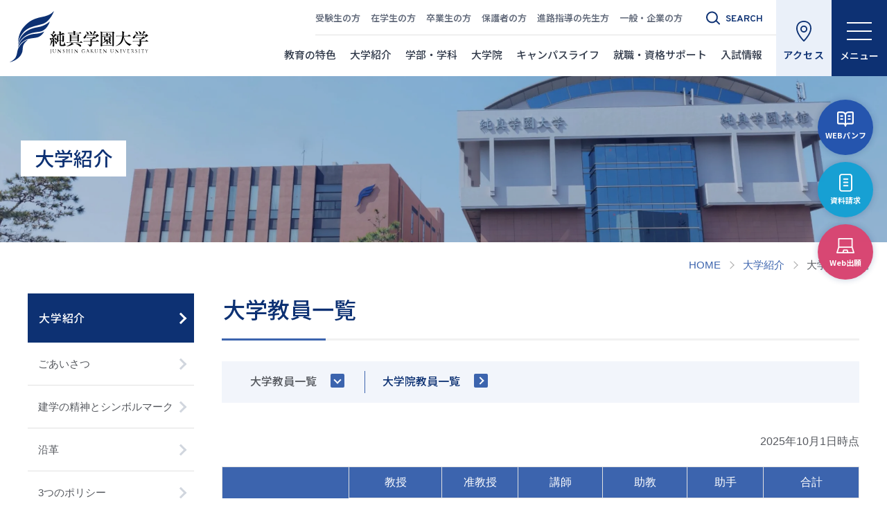

--- FILE ---
content_type: text/html;charset=UTF-8
request_url: https://www.junshin-u.ac.jp/about/teacher/?masterid=85
body_size: 17092
content:
<!DOCTYPE html>
<html lang="ja" itemscope itemtype="http://schema.org/Webpage">
  <head>
    <meta charset="UTF-8">
    <title>大学教員一覧｜大学紹介｜純真学園大学</title>

    <meta name="description" content="純真学園大学は看護学科・放射線技術科学科・検査科学科・医療工学科の4つの専門学科を設置し、医療をつなぐスペシャリストを育成します。">
<meta name="keywords" content="純真学園大学,福岡,看護師,医療,オープンキャンパス">
<meta name="viewport" content="width=device-width,initial-scale=1.0, maximum-scale=1.0"/>
<meta name="format-detection" content="telephone=no"> 
<link rel="stylesheet" href="/mt/mt-static/addons/ContactForm.pack/css/smoothness/jquery-ui.custom.css" type="text/css" />
<link rel="stylesheet" href="/mt/mt-static/addons/ContactForm.pack/css/default-style.css" type="text/css" />
<link rel="stylesheet" href="https://www.junshin-u.ac.jp/assets/css/styles.css">

<link rel="start" href="https://www.junshin-u.ac.jp/">
<link rel="canonical" href="https://www.junshin-u.ac.jp/about/teacher/" />
<link rel="shortcut icon" href="/assets/img/common/favicon.ico">


      <!-- Open Graph Protocol -->
    <meta property="og:type" content="article">
    <meta property="og:locale" content="ja_JP">
    <meta property="og:title" content="大学教員一覧 | 純真学園大学">
    <meta property="og:url" content="https://www.junshin-u.ac.jp/about/teacher/">
    <meta property="og:description" content="純真学園大学は看護学科・放射線技術科学科・検査科学科・医療工学科の4つの専門学科を設置し、医療をつなぐスペシャリストを育成します。">
    <meta property="og:site_name" content="純真学園大学">
    <meta property="og:image" content="https://www.junshin-u.ac.jp/assets_c/2025/03/ogp-thumb-1200x630-5708.jpg">
    <link rel="stylesheet" href="/assets/js/slick/slick.css" media="all">
    <link rel="stylesheet" href="/assets/js/slick/slick-theme.css" media="all">
    <link rel="stylesheet" href="/assets/js/scroll-hint/css/scroll-hint.css" media="all">

  <!--lightbox-->
    <link rel="stylesheet" href="/assets/js/lightbox/lightbox.css" media="all">

    <style>
      .folder-item, .side-nav__list__item, .pagetitle-text__data01, .pagetitle-text__data02 {
        display: none;
      }
      #hidden {
        display: none;
      }
    </style>
  <!-- Google Tag Manager -->
<script>(function(w,d,s,l,i){w[l]=w[l]||[];w[l].push({'gtm.start':
new Date().getTime(),event:'gtm.js'});var f=d.getElementsByTagName(s)[0],
j=d.createElement(s),dl=l!='dataLayer'?'&l='+l:'';j.async=true;j.src=
'https://www.googletagmanager.com/gtm.js?id='+i+dl;f.parentNode.insertBefore(j,f);
})(window,document,'script','dataLayer','GTM-T7KBXHH');</script>
<!-- End Google Tag Manager -->
  </head>
  <body>
  <!-- Google Tag Manager (noscript) -->
<noscript><iframe src="https://www.googletagmanager.com/ns.html?id=GTM-T7KBXHH"
height="0" width="0" style="display:none;visibility:hidden"></iframe></noscript>
<!-- End Google Tag Manager (noscript) -->
    <header class="header">
      <h1 class="site-logo">
    <a href="/" class="site-logo__link">
        <img src="/assets/img/common/site-logo.svg" alt="純真学園大学">
    </a>
</h1>
      <div class="header-nav">
    <nav class="header-nav__wrap01 pc">
        <ul class="target-nav">
            <li class="target-nav__item"><a href="/examinee" class="target-nav__link">受験生の方</a></li>
            <li class="target-nav__item"><a href="/inside" class="target-nav__link">在学生の方</a></li>
            <li class="target-nav__item"><a href="/graduate" class="target-nav__link">卒業生の方</a></li>
            <li class="target-nav__item"><a href="/parents" class="target-nav__link">保護者の方</a></li>
            <li class="target-nav__item"><a href="/teacher" class="target-nav__link">進路指導の先生方</a></li>
            <li class="target-nav__item"><a href="/general" class="target-nav__link">一般・企業の方</a></li>
            <li class="target-nav__item"><button class="header-search"><span class="header-search__icon  js-modal-open" data-target="top-search">SEARCH</span></button></li>
        </ul>
        <!-- /.target-nav -->

        <!--検索-->
        <div class="modal js-modal" id="top-search">
            <div class="modal-container">
                <div class="modal-content">
                    <p class="search-ttl">キーワード検索</p>
                    <form method="get" action="https://www.google.co.jp/search">
                        <input type="text" name="q" placeholder="キーワードを入力">
                        <input type="hidden" name="ie" value="utf-8">
                        <input type="hidden" name="oe" value="utf-8">
                        <input type="hidden" name="hl" value="ja">
                        <input type="hidden" name="domains" value="https://www.junshin-u.ac.jp/">
                        <input type="hidden" name="sitesearch" value="https://www.junshin-u.ac.jp/">
                        <input type="submit" value="検索">
                    </form>
                </div>
                <button type="button" class="modal-close js-modal-close" aria-label="モーダルウインドウを閉じる">閉じる</button>
            </div>
        </div>
        <!--/検索-->

    </nav>
    <!-- /.header-nav__wrap01 -->

    <nav class="gnav-wrap pc">
        <ul class="gnav">
            
                
            
                
            
                
            
                
                    
                        <li class="gnav-item">
                            
                                <a href="https://www.junshin-u.ac.jp/features" class="gnav-link">教育の特色</a>
                                <div class="gnav-megamenu">
                                    <div class="gnav-megamenu__inner">
                                        <figure class="gnav-megamenu__img">
                                            <img src="https://www.junshin-u.ac.jp/assets/files/features_img1.jpg" /></figure>
                                        <dl class="gnav-megamenu__menu">
                                            <dt class="gnav-megamenu__menu__title"><a href="https://www.junshin-u.ac.jp/features">教育の特色</a></dt>
                                            <dd class="gnav-megamenu__menu__data">
                                                <ul class="gnav-megamenu__menu__list">
                                                    
                                                        
                                                            <li class="gnav-megamenu__menu__list__item"><a href="https://www.junshin-u.ac.jp/features/junshin">純真学</a></li>
                                                        
                                                    
                                                        
                                                            <li class="gnav-megamenu__menu__list__item"><a href="https://www.junshin-u.ac.jp/features/ipe">IPE</a></li>
                                                        
                                                    
                                                        
                                                            <li class="gnav-megamenu__menu__list__item"><a href="https://www.junshin-u.ac.jp/features/career">キャリア形成</a></li>
                                                        
                                                    
                                                        
                                                            <li class="gnav-megamenu__menu__list__item"><a href="https://www.junshin-u.ac.jp/features/advanced">先進的な取り組み</a></li>
                                                        
                                                    
                                                </ul>
                                            </dd>
                                        </dl>
                                    </div>
                                </div>
                            
                        </li>
                    
                
            
                
                    
                        <li class="gnav-item">
                            
                                <a href="https://www.junshin-u.ac.jp/about" class="gnav-link">大学紹介</a>
                                <div class="gnav-megamenu">
                                    <div class="gnav-megamenu__inner">
                                        <figure class="gnav-megamenu__img">
                                            <img src="https://www.junshin-u.ac.jp/assets/files/about-img2.jpg" /></figure>
                                        <dl class="gnav-megamenu__menu">
                                            <dt class="gnav-megamenu__menu__title"><a href="https://www.junshin-u.ac.jp/about">大学紹介</a></dt>
                                            <dd class="gnav-megamenu__menu__data">
                                                <ul class="gnav-megamenu__menu__list">
                                                    
                                                        
                                                            <li class="gnav-megamenu__menu__list__item"><a href="https://www.junshin-u.ac.jp/about/message">ごあいさつ</a></li>
                                                        
                                                    
                                                        
                                                            <li class="gnav-megamenu__menu__list__item"><a href="https://www.junshin-u.ac.jp/about/philosophy">建学の精神とシンボルマーク</a></li>
                                                        
                                                    
                                                        
                                                            <li class="gnav-megamenu__menu__list__item"><a href="https://www.junshin-u.ac.jp/about/history">沿革</a></li>
                                                        
                                                    
                                                        
                                                            <li class="gnav-megamenu__menu__list__item"><a href="https://www.junshin-u.ac.jp/about/policy">3つのポリシー</a></li>
                                                        
                                                    
                                                        
                                                            <li class="gnav-megamenu__menu__list__item"><a href="https://www.junshin-u.ac.jp/about/disclosure">情報公開</a></li>
                                                        
                                                    
                                                        
                                                            <li class="gnav-megamenu__menu__list__item"><a href="https://www.junshin-u.ac.jp/about/attempt">研究について</a></li>
                                                        
                                                    
                                                        
                                                            <li class="gnav-megamenu__menu__list__item"><a href="https://www.junshin-u.ac.jp/about/library">図書館</a></li>
                                                        
                                                    
                                                        
                                                            <li class="gnav-megamenu__menu__list__item"><a href="https://www.junshin-u.ac.jp/about/healthcenter">健康管理センター</a></li>
                                                        
                                                    
                                                        
                                                            <li class="gnav-megamenu__menu__list__item"><a href="https://www.junshin-u.ac.jp/about/magazine">広報誌</a></li>
                                                        
                                                    
                                                        
                                                            <li class="gnav-megamenu__menu__list__item"><a href="https://www.junshin-u.ac.jp/about/teacher">大学教員一覧</a></li>
                                                        
                                                    
                                                        
                                                            <li class="gnav-megamenu__menu__list__item"><a href="https://www.junshin-u.ac.jp/about/appraise">自己点検・評価</a></li>
                                                        
                                                    
                                                        
                                                            <li class="gnav-megamenu__menu__list__item"><a href="https://www.junshin-u.ac.jp/about/society">地域貢献事業</a></li>
                                                        
                                                    
                                                        
                                                            <li class="gnav-megamenu__menu__list__item"><a href="https://www.junshin-u.ac.jp/about/donation">受配者指定寄付金制度のご案内</a></li>
                                                        
                                                    
                                                </ul>
                                            </dd>
                                        </dl>
                                    </div>
                                </div>
                            
                        </li>
                    
                
            
                
                    
                        <li class="gnav-item">
                            
                                <a href="https://www.junshin-u.ac.jp/department" class="gnav-link">学部・学科</a>
                                <div class="gnav-megamenu">
                                    <div class="gnav-megamenu__inner">
                                        <figure class="gnav-megamenu__img">
                                            <img src="https://www.junshin-u.ac.jp/assets/files/department-img2.webp" /></figure>
                                        <dl class="gnav-megamenu__menu">
                                            <dt class="gnav-megamenu__menu__title"><a href="https://www.junshin-u.ac.jp/department">学部・学科</a></dt>
                                            <dd class="gnav-megamenu__menu__data">
                                                <ul class="gnav-megamenu__menu__list">
                                                    
                                                        
                                                            <li class="gnav-megamenu__menu__list__item"><a href="https://www.junshin-u.ac.jp/department/nursing">看護学科</a></li>
                                                        
                                                    
                                                        
                                                            <li class="gnav-megamenu__menu__list__item"><a href="https://www.junshin-u.ac.jp/department/radiation">放射線技術科学科</a></li>
                                                        
                                                    
                                                        
                                                            <li class="gnav-megamenu__menu__list__item"><a href="https://www.junshin-u.ac.jp/department/laboratory">検査科学科</a></li>
                                                        
                                                    
                                                        
                                                            <li class="gnav-megamenu__menu__list__item"><a href="https://www.junshin-u.ac.jp/department/medical">医療工学科</a></li>
                                                        
                                                    
                                                </ul>
                                            </dd>
                                        </dl>
                                    </div>
                                </div>
                            
                        </li>
                    
                
            
                
                    
                        <li class="gnav-item">
                            
                                <a href="https://www.junshin-u.ac.jp/graduate-school" class="gnav-link">大学院</a>
                                <div class="gnav-megamenu">
                                    <div class="gnav-megamenu__inner">
                                        <figure class="gnav-megamenu__img">
                                            <img src="https://www.junshin-u.ac.jp/assets/files/graduate-img2.webp" /></figure>
                                        <dl class="gnav-megamenu__menu">
                                            <dt class="gnav-megamenu__menu__title"><a href="https://www.junshin-u.ac.jp/graduate-school">大学院</a></dt>
                                            <dd class="gnav-megamenu__menu__data">
                                                <ul class="gnav-megamenu__menu__list">
                                                    
                                                        
                                                            <li class="gnav-megamenu__menu__list__item"><a href="https://www.junshin-u.ac.jp/graduate-school/message">ごあいさつ</a></li>
                                                        
                                                    
                                                        
                                                            <li class="gnav-megamenu__menu__list__item"><a href="https://www.junshin-u.ac.jp/graduate-school/nursing">看護学専攻</a></li>
                                                        
                                                    
                                                        
                                                            <li class="gnav-megamenu__menu__list__item"><a href="https://www.junshin-u.ac.jp/graduate-school/health">保健衛生学専攻</a></li>
                                                        
                                                    
                                                        
                                                            <li class="gnav-megamenu__menu__list__item"><a href="https://www.junshin-u.ac.jp/graduate-school/teacher">大学院教員一覧</a></li>
                                                        
                                                    
                                                        
                                                            <li class="gnav-megamenu__menu__list__item"><a href="https://www.junshin-u.ac.jp/graduate-school/admission">大学院入試情報</a></li>
                                                        
                                                    
                                                </ul>
                                            </dd>
                                        </dl>
                                    </div>
                                </div>
                            
                        </li>
                    
                
            
                
                    
                        <li class="gnav-item">
                            
                                <a href="https://www.junshin-u.ac.jp/campus" class="gnav-link">キャンパスライフ</a>
                                <div class="gnav-megamenu">
                                    <div class="gnav-megamenu__inner">
                                        <figure class="gnav-megamenu__img">
                                            <img src="https://www.junshin-u.ac.jp/assets/files/campus_pic07_1.jpg" /></figure>
                                        <dl class="gnav-megamenu__menu">
                                            <dt class="gnav-megamenu__menu__title"><a href="https://www.junshin-u.ac.jp/campus">キャンパスライフ</a></dt>
                                            <dd class="gnav-megamenu__menu__data">
                                                <ul class="gnav-megamenu__menu__list">
                                                    
                                                        
                                                            <li class="gnav-megamenu__menu__list__item"><a href="https://www.junshin-u.ac.jp/campus/campusmap">キャンパスマップ</a></li>
                                                        
                                                    
                                                        
                                                            <li class="gnav-megamenu__menu__list__item"><a href="https://www.junshin-u.ac.jp/campus/floormap">施設ギャラリー</a></li>
                                                        
                                                    
                                                        
                                                            <li class="gnav-megamenu__menu__list__item"><a href="https://www.junshin-u.ac.jp/campus/schedule">年間行事</a></li>
                                                        
                                                    
                                                        
                                                            <li class="gnav-megamenu__menu__list__item"><a href="https://www.junshin-u.ac.jp/campus/circle">サークル・社会活動</a></li>
                                                        
                                                    
                                                        
                                                            <li class="gnav-megamenu__menu__list__item"><a href="https://www.junshin-u.ac.jp/campus/dormitory">学生寮</a></li>
                                                        
                                                    
                                                        
                                                            <li class="gnav-megamenu__menu__list__item"><a href="https://www.junshin-u.ac.jp/campus/support">修学に関する支援</a></li>
                                                        
                                                    
                                                        
                                                            <li class="gnav-megamenu__menu__list__item"><a href="https://www.junshin-u.ac.jp/campus/qa">よくあるご質問</a></li>
                                                        
                                                    
                                                </ul>
                                            </dd>
                                        </dl>
                                    </div>
                                </div>
                            
                        </li>
                    
                
            
                
                    
                        <li class="gnav-item">
                            
                                <a href="https://www.junshin-u.ac.jp/career" class="gnav-link">就職・資格サポート</a>
                                <div class="gnav-megamenu">
                                    <div class="gnav-megamenu__inner">
                                        <figure class="gnav-megamenu__img">
                                            <img src="https://www.junshin-u.ac.jp/assets/files/20june0132.jpg" /></figure>
                                        <dl class="gnav-megamenu__menu">
                                            <dt class="gnav-megamenu__menu__title"><a href="https://www.junshin-u.ac.jp/career">就職・資格サポート</a></dt>
                                            <dd class="gnav-megamenu__menu__data">
                                                <ul class="gnav-megamenu__menu__list">
                                                    
                                                        
                                                            <li class="gnav-megamenu__menu__list__item"><a href="https://www.junshin-u.ac.jp/career/support">就職サポート・就職実績</a></li>
                                                        
                                                    
                                                        
                                                            <li class="gnav-megamenu__menu__list__item"><a href="https://www.junshin-u.ac.jp/career/countermeasure">国家試験対策・実績</a></li>
                                                        
                                                    
                                                        
                                                            <li class="gnav-megamenu__menu__list__item"><a href="https://www.junshin-u.ac.jp/career/qualification">取得できる資格一覧</a></li>
                                                        
                                                    
                                                        
                                                    
                                                        
                                                            <li class="gnav-megamenu__menu__list__item"><a href="https://www.junshin-u.ac.jp/career/student">学生向け就職関連情報</a></li>
                                                        
                                                    
                                                        
                                                            <li class="gnav-megamenu__menu__list__item"><a href="https://www.junshin-u.ac.jp/career/recruit">医療機関・企業の方へ</a></li>
                                                        
                                                    
                                                </ul>
                                            </dd>
                                        </dl>
                                    </div>
                                </div>
                            
                        </li>
                    
                
            
                
                    
                        <li class="gnav-item">
                            
                                <a href="https://www.junshin-u.ac.jp/admission" class="gnav-link">入試情報</a>
                                <div class="gnav-megamenu">
                                    <div class="gnav-megamenu__inner">
                                        <figure class="gnav-megamenu__img">
                                            <img src="https://www.junshin-u.ac.jp/assets/files/admission-img2.webp" /></figure>
                                        <dl class="gnav-megamenu__menu">
                                            <dt class="gnav-megamenu__menu__title"><a href="https://www.junshin-u.ac.jp/admission">入試情報</a></dt>
                                            <dd class="gnav-megamenu__menu__data">
                                                <ul class="gnav-megamenu__menu__list">
                                                    
                                                        
                                                            <li class="gnav-megamenu__menu__list__item"><a href="https://www.junshin-u.ac.jp/admission/about">入試概要</a></li>
                                                        
                                                    
                                                        
                                                            <li class="gnav-megamenu__menu__list__item"><a href="https://www.junshin-u.ac.jp/admission/expenses">学費・奨学金</a></li>
                                                        
                                                    
                                                        
                                                            <li class="gnav-megamenu__menu__list__item"><a href="https://www.junshin-u.ac.jp/admission/scholarship">入学者特待生採用試験</a></li>
                                                        
                                                    
                                                        
                                                            <li class="gnav-megamenu__menu__list__item"><a href="https://www.junshin-u.ac.jp/admission/flow">Web出願の流れ</a></li>
                                                        
                                                    
                                                        
                                                            <li class="gnav-megamenu__menu__list__item"><a href="https://www.junshin-u.ac.jp/admission/faq">入試Ｑ＆Ａ</a></li>
                                                        
                                                    
                                                        
                                                            <li class="gnav-megamenu__menu__list__item"><a href="https://www.junshin-u.ac.jp/admission/specialneeds">受験上及び修学上の配慮</a></li>
                                                        
                                                    
                                                        
                                                    
                                                </ul>
                                            </dd>
                                        </dl>
                                    </div>
                                </div>
                            
                        </li>
                    
                
            
                
            
                
            
                
            
                
            
                
            
                
            
                
            
                
            
                
            
                
            
                
            
                
            
                
            
                
            
        </ul>
    </nav>

</div>

<span class="header-btn target tbsp js-modal-open" data-target="target-modal"></span>
<a href="/access/" class="header-btn access"><span class="header-btn__text">アクセス</span></a>

<button type="button" class="nav-btn" id="menu" aria-expanded="false" aria-controls="humberger" aria-label="ハンバーガーメニュー">
<span class="nav-btn__menu"></span>
<span class="nav-btn__text">メニュー</span>
</button>

<!--ハンバーガーメニュー-->
<div class="gnav-modal__overlay"></div>
    <nav class="gnav-modal" id="humberger" aria-hidden="true">
        <p class="gnav-modal__logo"><a href="/"><img src="/assets/img/common/site-logo-white.svg" alt="純真学園大学"></a></p>
        <a href="/access/" class="gnav-modal__access"></a>
         <ul class="gnav-modal__link01">
                <!-- <li class="gnav-modal__link01__item">
                    <a href="/opencampus/" class="gnav-modal__link01__a"><span class="gnav-modal__link01__icon oc">オープン<br class="sp">キャンパス</span></a>
                </li> -->
                <li class="gnav-modal__link01__item">
                    <a href="https://www.d-pam.com/junshin-u/2514710/index.html#target/page_no=1" target="_blank" class="gnav-modal__link01__a"><span class="gnav-modal__link01__icon pamphlet">WEBパンフ</span></a>
                </li>
                <li class="gnav-modal__link01__item">
                    <a href="https://telemail.jp/_pcsite/?des=105970&gsn=1059700" target="_blank" class="gnav-modal__link01__a"><span class="gnav-modal__link01__icon shiryo">資料請求</span></a>
                </li>
                
                <li class="gnav-modal__link01__item">
                    <a href="https://home.postanet.jp/PortalPublic/Identity/Account/Login/?gkcd=012615" class="gnav-modal__link01__a" target="_blank"><span class="gnav-modal__link01__icon syutsugan">Web出願</span></a>
                </li>
            </ul>
        <!-- /.gnav-modal__link -->

        <ul class="gnav-modal__nav">
            
                <!-- サブフォルダがある場合 -->
                

                <!-- サブフォルダが無い場合 -->
                
                    
                        <li class="gnav-modal__nav__item">
                            <a href="https://www.junshin-u.ac.jp/colorful" class="gnav-modal__nav__link">純真十色</a>
                        </li>
                    
                

            
                <!-- サブフォルダがある場合 -->
                

                <!-- サブフォルダが無い場合 -->
                
                    
                        <li class="gnav-modal__nav__item">
                            <a href="https://www.junshin-u.ac.jp/crosstalk" class="gnav-modal__nav__link">純真生のクロストーク</a>
                        </li>
                    
                

            
                <!-- サブフォルダがある場合 -->
                
                    
                    
                        
                            
                        
                    
                        
                            
                        
                    
                        
                            
                        
                    
                        
                            
                        
                    
                    
                        <li class="gnav-modal__nav__item">
                            <a href="https://www.junshin-u.ac.jp/3minutes" class="gnav-modal__nav__link">3分でわかる純真</a>
                            
                                
                                    
                                        <span class="gnav-modal__nav__ac-btn"></span>
                                    
                                    <div class="gnav-modal__nav__subnav">
                                    <ul id="" class="gnav-modal__nav__subnav__list" aria-hidden="true">
                                

                                
                                    <li class="gnav-modal__nav__subnav__list__item">
                                        <a href="https://www.junshin-u.ac.jp/3minutes/nursing" class="gnav-modal__nav__subnav__list__link">
                                            教えて看護学科
                                        </a>
                                    </li>
                                

                                

                            
                                

                                
                                    <li class="gnav-modal__nav__subnav__list__item">
                                        <a href="https://www.junshin-u.ac.jp/3minutes/radiation" class="gnav-modal__nav__subnav__list__link">
                                            教えて放射線技術科学科
                                        </a>
                                    </li>
                                

                                

                            
                                

                                
                                    <li class="gnav-modal__nav__subnav__list__item">
                                        <a href="https://www.junshin-u.ac.jp/3minutes/laboratory" class="gnav-modal__nav__subnav__list__link">
                                            教えて検査科学科
                                        </a>
                                    </li>
                                

                                

                            
                                

                                
                                    <li class="gnav-modal__nav__subnav__list__item">
                                        <a href="https://www.junshin-u.ac.jp/3minutes/medical" class="gnav-modal__nav__subnav__list__link">
                                            教えて医療工学科
                                        </a>
                                    </li>
                                

                                
                                    </ul>
                                </div>
                                

                            

                        </li>

                    

                

                <!-- サブフォルダが無い場合 -->
                
                

            
                <!-- サブフォルダがある場合 -->
                
                    
                    
                        
                            
                        
                    
                        
                            
                        
                    
                        
                            
                        
                    
                        
                            
                        
                    
                    
                        <li class="gnav-modal__nav__item">
                            <a href="https://www.junshin-u.ac.jp/features" class="gnav-modal__nav__link">教育の特色</a>
                            
                                
                                    
                                        <span class="gnav-modal__nav__ac-btn"></span>
                                    
                                    <div class="gnav-modal__nav__subnav">
                                    <ul id="" class="gnav-modal__nav__subnav__list" aria-hidden="true">
                                

                                
                                    <li class="gnav-modal__nav__subnav__list__item">
                                        <a href="https://www.junshin-u.ac.jp/features/junshin" class="gnav-modal__nav__subnav__list__link">
                                            純真学
                                        </a>
                                    </li>
                                

                                

                            
                                

                                
                                    <li class="gnav-modal__nav__subnav__list__item">
                                        <a href="https://www.junshin-u.ac.jp/features/ipe" class="gnav-modal__nav__subnav__list__link">
                                            IPE
                                        </a>
                                    </li>
                                

                                

                            
                                

                                
                                    <li class="gnav-modal__nav__subnav__list__item">
                                        <a href="https://www.junshin-u.ac.jp/features/career" class="gnav-modal__nav__subnav__list__link">
                                            キャリア形成
                                        </a>
                                    </li>
                                

                                

                            
                                

                                
                                    <li class="gnav-modal__nav__subnav__list__item">
                                        <a href="https://www.junshin-u.ac.jp/features/advanced" class="gnav-modal__nav__subnav__list__link">
                                            先進的な取り組み
                                        </a>
                                    </li>
                                

                                
                                    </ul>
                                </div>
                                

                            

                        </li>

                    

                

                <!-- サブフォルダが無い場合 -->
                
                

            
                <!-- サブフォルダがある場合 -->
                
                    
                    
                        
                            
                        
                    
                        
                            
                        
                    
                        
                            
                        
                    
                        
                            
                        
                    
                        
                            
                        
                    
                        
                            
                        
                    
                        
                            
                        
                    
                        
                            
                        
                    
                        
                            
                        
                    
                        
                            
                        
                    
                        
                            
                        
                    
                        
                            
                        
                    
                        
                            
                        
                    
                    
                        <li class="gnav-modal__nav__item">
                            <a href="https://www.junshin-u.ac.jp/about" class="gnav-modal__nav__link">大学紹介</a>
                            
                                
                                    
                                        <span class="gnav-modal__nav__ac-btn"></span>
                                    
                                    <div class="gnav-modal__nav__subnav">
                                    <ul id="" class="gnav-modal__nav__subnav__list" aria-hidden="true">
                                

                                
                                    <li class="gnav-modal__nav__subnav__list__item">
                                        <a href="https://www.junshin-u.ac.jp/about/message" class="gnav-modal__nav__subnav__list__link">
                                            ごあいさつ
                                        </a>
                                    </li>
                                

                                

                            
                                

                                
                                    <li class="gnav-modal__nav__subnav__list__item">
                                        <a href="https://www.junshin-u.ac.jp/about/philosophy" class="gnav-modal__nav__subnav__list__link">
                                            建学の精神とシンボルマーク
                                        </a>
                                    </li>
                                

                                

                            
                                

                                
                                    <li class="gnav-modal__nav__subnav__list__item">
                                        <a href="https://www.junshin-u.ac.jp/about/history" class="gnav-modal__nav__subnav__list__link">
                                            沿革
                                        </a>
                                    </li>
                                

                                

                            
                                

                                
                                    <li class="gnav-modal__nav__subnav__list__item">
                                        <a href="https://www.junshin-u.ac.jp/about/policy" class="gnav-modal__nav__subnav__list__link">
                                            3つのポリシー
                                        </a>
                                    </li>
                                

                                

                            
                                

                                
                                    <li class="gnav-modal__nav__subnav__list__item">
                                        <a href="https://www.junshin-u.ac.jp/about/disclosure" class="gnav-modal__nav__subnav__list__link">
                                            情報公開
                                        </a>
                                    </li>
                                

                                

                            
                                

                                
                                    <li class="gnav-modal__nav__subnav__list__item">
                                        <a href="https://www.junshin-u.ac.jp/about/attempt" class="gnav-modal__nav__subnav__list__link">
                                            研究について
                                        </a>
                                    </li>
                                

                                

                            
                                

                                
                                    <li class="gnav-modal__nav__subnav__list__item">
                                        <a href="https://www.junshin-u.ac.jp/about/library" class="gnav-modal__nav__subnav__list__link">
                                            図書館
                                        </a>
                                    </li>
                                

                                

                            
                                

                                
                                    <li class="gnav-modal__nav__subnav__list__item">
                                        <a href="https://www.junshin-u.ac.jp/about/healthcenter" class="gnav-modal__nav__subnav__list__link">
                                            健康管理センター
                                        </a>
                                    </li>
                                

                                

                            
                                

                                
                                    <li class="gnav-modal__nav__subnav__list__item">
                                        <a href="https://www.junshin-u.ac.jp/about/magazine" class="gnav-modal__nav__subnav__list__link">
                                            広報誌
                                        </a>
                                    </li>
                                

                                

                            
                                

                                
                                    <li class="gnav-modal__nav__subnav__list__item">
                                        <a href="https://www.junshin-u.ac.jp/about/teacher" class="gnav-modal__nav__subnav__list__link">
                                            大学教員一覧
                                        </a>
                                    </li>
                                

                                

                            
                                

                                
                                    <li class="gnav-modal__nav__subnav__list__item">
                                        <a href="https://www.junshin-u.ac.jp/about/appraise" class="gnav-modal__nav__subnav__list__link">
                                            自己点検・評価
                                        </a>
                                    </li>
                                

                                

                            
                                

                                
                                    <li class="gnav-modal__nav__subnav__list__item">
                                        <a href="https://www.junshin-u.ac.jp/about/society" class="gnav-modal__nav__subnav__list__link">
                                            地域貢献事業
                                        </a>
                                    </li>
                                

                                

                            
                                

                                
                                    <li class="gnav-modal__nav__subnav__list__item">
                                        <a href="https://www.junshin-u.ac.jp/about/donation" class="gnav-modal__nav__subnav__list__link">
                                            受配者指定寄付金制度のご案内
                                        </a>
                                    </li>
                                

                                
                                    </ul>
                                </div>
                                

                            

                        </li>

                    

                

                <!-- サブフォルダが無い場合 -->
                
                

            
                <!-- サブフォルダがある場合 -->
                
                    
                    
                        
                            
                        
                    
                        
                            
                        
                    
                        
                            
                        
                    
                        
                            
                        
                    
                    
                        <li class="gnav-modal__nav__item">
                            <a href="https://www.junshin-u.ac.jp/department" class="gnav-modal__nav__link">学部・学科</a>
                            
                                
                                    
                                        <span class="gnav-modal__nav__ac-btn"></span>
                                    
                                    <div class="gnav-modal__nav__subnav">
                                    <ul id="" class="gnav-modal__nav__subnav__list" aria-hidden="true">
                                

                                
                                    <li class="gnav-modal__nav__subnav__list__item">
                                        <a href="https://www.junshin-u.ac.jp/department/nursing" class="gnav-modal__nav__subnav__list__link">
                                            看護学科
                                        </a>
                                    </li>
                                

                                

                            
                                

                                
                                    <li class="gnav-modal__nav__subnav__list__item">
                                        <a href="https://www.junshin-u.ac.jp/department/radiation" class="gnav-modal__nav__subnav__list__link">
                                            放射線技術科学科
                                        </a>
                                    </li>
                                

                                

                            
                                

                                
                                    <li class="gnav-modal__nav__subnav__list__item">
                                        <a href="https://www.junshin-u.ac.jp/department/laboratory" class="gnav-modal__nav__subnav__list__link">
                                            検査科学科
                                        </a>
                                    </li>
                                

                                

                            
                                

                                
                                    <li class="gnav-modal__nav__subnav__list__item">
                                        <a href="https://www.junshin-u.ac.jp/department/medical" class="gnav-modal__nav__subnav__list__link">
                                            医療工学科
                                        </a>
                                    </li>
                                

                                
                                    </ul>
                                </div>
                                

                            

                        </li>

                    

                

                <!-- サブフォルダが無い場合 -->
                
                

            
                <!-- サブフォルダがある場合 -->
                
                    
                    
                        
                            
                        
                    
                        
                            
                        
                    
                        
                            
                        
                    
                        
                            
                        
                    
                        
                            
                        
                    
                    
                        <li class="gnav-modal__nav__item">
                            <a href="https://www.junshin-u.ac.jp/graduate-school" class="gnav-modal__nav__link">大学院</a>
                            
                                
                                    
                                        <span class="gnav-modal__nav__ac-btn"></span>
                                    
                                    <div class="gnav-modal__nav__subnav">
                                    <ul id="" class="gnav-modal__nav__subnav__list" aria-hidden="true">
                                

                                
                                    <li class="gnav-modal__nav__subnav__list__item">
                                        <a href="https://www.junshin-u.ac.jp/graduate-school/message" class="gnav-modal__nav__subnav__list__link">
                                            ごあいさつ
                                        </a>
                                    </li>
                                

                                

                            
                                

                                
                                    <li class="gnav-modal__nav__subnav__list__item">
                                        <a href="https://www.junshin-u.ac.jp/graduate-school/nursing" class="gnav-modal__nav__subnav__list__link">
                                            看護学専攻
                                        </a>
                                    </li>
                                

                                

                            
                                

                                
                                    <li class="gnav-modal__nav__subnav__list__item">
                                        <a href="https://www.junshin-u.ac.jp/graduate-school/health" class="gnav-modal__nav__subnav__list__link">
                                            保健衛生学専攻
                                        </a>
                                    </li>
                                

                                

                            
                                

                                
                                    <li class="gnav-modal__nav__subnav__list__item">
                                        <a href="https://www.junshin-u.ac.jp/graduate-school/teacher" class="gnav-modal__nav__subnav__list__link">
                                            大学院教員一覧
                                        </a>
                                    </li>
                                

                                

                            
                                

                                
                                    <li class="gnav-modal__nav__subnav__list__item">
                                        <a href="https://www.junshin-u.ac.jp/graduate-school/admission" class="gnav-modal__nav__subnav__list__link">
                                            大学院入試情報
                                        </a>
                                    </li>
                                

                                
                                    </ul>
                                </div>
                                

                            

                        </li>

                    

                

                <!-- サブフォルダが無い場合 -->
                
                

            
                <!-- サブフォルダがある場合 -->
                
                    
                    
                        
                            
                        
                    
                        
                            
                        
                    
                        
                            
                        
                    
                        
                            
                        
                    
                        
                            
                        
                    
                        
                            
                        
                    
                        
                            
                        
                    
                    
                        <li class="gnav-modal__nav__item">
                            <a href="https://www.junshin-u.ac.jp/campus" class="gnav-modal__nav__link">キャンパスライフ</a>
                            
                                
                                    
                                        <span class="gnav-modal__nav__ac-btn"></span>
                                    
                                    <div class="gnav-modal__nav__subnav">
                                    <ul id="" class="gnav-modal__nav__subnav__list" aria-hidden="true">
                                

                                
                                    <li class="gnav-modal__nav__subnav__list__item">
                                        <a href="https://www.junshin-u.ac.jp/campus/campusmap" class="gnav-modal__nav__subnav__list__link">
                                            キャンパスマップ
                                        </a>
                                    </li>
                                

                                

                            
                                

                                
                                    <li class="gnav-modal__nav__subnav__list__item">
                                        <a href="https://www.junshin-u.ac.jp/campus/floormap" class="gnav-modal__nav__subnav__list__link">
                                            施設ギャラリー
                                        </a>
                                    </li>
                                

                                

                            
                                

                                
                                    <li class="gnav-modal__nav__subnav__list__item">
                                        <a href="https://www.junshin-u.ac.jp/campus/schedule" class="gnav-modal__nav__subnav__list__link">
                                            年間行事
                                        </a>
                                    </li>
                                

                                

                            
                                

                                
                                    <li class="gnav-modal__nav__subnav__list__item">
                                        <a href="https://www.junshin-u.ac.jp/campus/circle" class="gnav-modal__nav__subnav__list__link">
                                            サークル・社会活動
                                        </a>
                                    </li>
                                

                                

                            
                                

                                
                                    <li class="gnav-modal__nav__subnav__list__item">
                                        <a href="https://www.junshin-u.ac.jp/campus/dormitory" class="gnav-modal__nav__subnav__list__link">
                                            学生寮
                                        </a>
                                    </li>
                                

                                

                            
                                

                                
                                    <li class="gnav-modal__nav__subnav__list__item">
                                        <a href="https://www.junshin-u.ac.jp/campus/support" class="gnav-modal__nav__subnav__list__link">
                                            修学に関する支援
                                        </a>
                                    </li>
                                

                                

                            
                                

                                
                                    <li class="gnav-modal__nav__subnav__list__item">
                                        <a href="https://www.junshin-u.ac.jp/campus/qa" class="gnav-modal__nav__subnav__list__link">
                                            よくあるご質問
                                        </a>
                                    </li>
                                

                                
                                    </ul>
                                </div>
                                

                            

                        </li>

                    

                

                <!-- サブフォルダが無い場合 -->
                
                

            
                <!-- サブフォルダがある場合 -->
                
                    
                    
                        
                            
                        
                    
                        
                            
                        
                    
                        
                            
                        
                    
                        
                    
                        
                            
                        
                    
                        
                            
                        
                    
                    
                        <li class="gnav-modal__nav__item">
                            <a href="https://www.junshin-u.ac.jp/career" class="gnav-modal__nav__link">就職・資格サポート</a>
                            
                                
                                    
                                        <span class="gnav-modal__nav__ac-btn"></span>
                                    
                                    <div class="gnav-modal__nav__subnav">
                                    <ul id="" class="gnav-modal__nav__subnav__list" aria-hidden="true">
                                

                                
                                    <li class="gnav-modal__nav__subnav__list__item">
                                        <a href="https://www.junshin-u.ac.jp/career/support" class="gnav-modal__nav__subnav__list__link">
                                            就職サポート・就職実績
                                        </a>
                                    </li>
                                

                                

                            
                                

                                
                                    <li class="gnav-modal__nav__subnav__list__item">
                                        <a href="https://www.junshin-u.ac.jp/career/countermeasure" class="gnav-modal__nav__subnav__list__link">
                                            国家試験対策・実績
                                        </a>
                                    </li>
                                

                                

                            
                                

                                
                                    <li class="gnav-modal__nav__subnav__list__item">
                                        <a href="https://www.junshin-u.ac.jp/career/qualification" class="gnav-modal__nav__subnav__list__link">
                                            取得できる資格一覧
                                        </a>
                                    </li>
                                

                                

                            
                                

                                

                                

                            
                                

                                
                                    <li class="gnav-modal__nav__subnav__list__item">
                                        <a href="https://www.junshin-u.ac.jp/career/student" class="gnav-modal__nav__subnav__list__link">
                                            学生向け就職関連情報
                                        </a>
                                    </li>
                                

                                

                            
                                

                                
                                    <li class="gnav-modal__nav__subnav__list__item">
                                        <a href="https://www.junshin-u.ac.jp/career/recruit" class="gnav-modal__nav__subnav__list__link">
                                            医療機関・企業の方へ
                                        </a>
                                    </li>
                                

                                
                                    </ul>
                                </div>
                                

                            

                        </li>

                    

                

                <!-- サブフォルダが無い場合 -->
                
                

            
                <!-- サブフォルダがある場合 -->
                
                    
                    
                        
                            
                        
                    
                        
                            
                        
                    
                        
                            
                        
                    
                        
                            
                        
                    
                        
                            
                        
                    
                        
                            
                        
                    
                        
                    
                    
                        <li class="gnav-modal__nav__item">
                            <a href="https://www.junshin-u.ac.jp/admission" class="gnav-modal__nav__link">入試情報</a>
                            
                                
                                    
                                        <span class="gnav-modal__nav__ac-btn"></span>
                                    
                                    <div class="gnav-modal__nav__subnav">
                                    <ul id="" class="gnav-modal__nav__subnav__list" aria-hidden="true">
                                

                                
                                    <li class="gnav-modal__nav__subnav__list__item">
                                        <a href="https://www.junshin-u.ac.jp/admission/about" class="gnav-modal__nav__subnav__list__link">
                                            入試概要
                                        </a>
                                    </li>
                                

                                

                            
                                

                                
                                    <li class="gnav-modal__nav__subnav__list__item">
                                        <a href="https://www.junshin-u.ac.jp/admission/expenses" class="gnav-modal__nav__subnav__list__link">
                                            学費・奨学金
                                        </a>
                                    </li>
                                

                                

                            
                                

                                
                                    <li class="gnav-modal__nav__subnav__list__item">
                                        <a href="https://www.junshin-u.ac.jp/admission/scholarship" class="gnav-modal__nav__subnav__list__link">
                                            入学者特待生採用試験
                                        </a>
                                    </li>
                                

                                

                            
                                

                                
                                    <li class="gnav-modal__nav__subnav__list__item">
                                        <a href="https://www.junshin-u.ac.jp/admission/flow" class="gnav-modal__nav__subnav__list__link">
                                            Web出願の流れ
                                        </a>
                                    </li>
                                

                                

                            
                                

                                
                                    <li class="gnav-modal__nav__subnav__list__item">
                                        <a href="https://www.junshin-u.ac.jp/admission/faq" class="gnav-modal__nav__subnav__list__link">
                                            入試Ｑ＆Ａ
                                        </a>
                                    </li>
                                

                                

                            
                                

                                
                                    <li class="gnav-modal__nav__subnav__list__item">
                                        <a href="https://www.junshin-u.ac.jp/admission/specialneeds" class="gnav-modal__nav__subnav__list__link">
                                            受験上及び修学上の配慮
                                        </a>
                                    </li>
                                

                                

                            
                                

                                

                                
                                    </ul>
                                </div>
                                

                            

                        </li>

                    

                

                <!-- サブフォルダが無い場合 -->
                
                

            
                <!-- サブフォルダがある場合 -->
                

                <!-- サブフォルダが無い場合 -->
                
                    
                        <li class="gnav-modal__nav__item">
                            <a href="https://www.junshin-u.ac.jp/opencampus" class="gnav-modal__nav__link">オープンキャンパス</a>
                        </li>
                    
                

            
                <!-- サブフォルダがある場合 -->
                

                <!-- サブフォルダが無い場合 -->
                
                    
                        <li class="gnav-modal__nav__item">
                            <a href="https://www.junshin-u.ac.jp/international" class="gnav-modal__nav__link">国際交流</a>
                        </li>
                    
                

            
                <!-- サブフォルダがある場合 -->
                

                <!-- サブフォルダが無い場合 -->
                
                    
                        <li class="gnav-modal__nav__item">
                            <a href="https://www.junshin-u.ac.jp/examinee" class="gnav-modal__nav__link">受験生の方</a>
                        </li>
                    
                

            
                <!-- サブフォルダがある場合 -->
                
                    
                    
                        
                            
                        
                    
                    
                        <li class="gnav-modal__nav__item">
                            <a href="https://www.junshin-u.ac.jp/inside" class="gnav-modal__nav__link">在学生の方</a>
                            
                                
                                    
                                        <span class="gnav-modal__nav__ac-btn"></span>
                                    
                                    <div class="gnav-modal__nav__subnav">
                                    <ul id="" class="gnav-modal__nav__subnav__list" aria-hidden="true">
                                

                                
                                    <li class="gnav-modal__nav__subnav__list__item">
                                        <a href="https://www.junshin-u.ac.jp/inside/certificate" class="gnav-modal__nav__subnav__list__link">
                                            証明書発行について
                                        </a>
                                    </li>
                                

                                
                                    </ul>
                                </div>
                                

                            

                        </li>

                    

                

                <!-- サブフォルダが無い場合 -->
                
                

            
                <!-- サブフォルダがある場合 -->
                

                <!-- サブフォルダが無い場合 -->
                
                    
                        <li class="gnav-modal__nav__item">
                            <a href="https://www.junshin-u.ac.jp/graduate" class="gnav-modal__nav__link">卒業生の方</a>
                        </li>
                    
                

            
                <!-- サブフォルダがある場合 -->
                

                <!-- サブフォルダが無い場合 -->
                
                    
                        <li class="gnav-modal__nav__item">
                            <a href="https://www.junshin-u.ac.jp/parents" class="gnav-modal__nav__link">保護者の方</a>
                        </li>
                    
                

            
                <!-- サブフォルダがある場合 -->
                

                <!-- サブフォルダが無い場合 -->
                
                    
                        <li class="gnav-modal__nav__item">
                            <a href="https://www.junshin-u.ac.jp/teacher" class="gnav-modal__nav__link">進路指導の先生</a>
                        </li>
                    
                

            
                <!-- サブフォルダがある場合 -->
                

                <!-- サブフォルダが無い場合 -->
                
                    
                        <li class="gnav-modal__nav__item">
                            <a href="https://www.junshin-u.ac.jp/general" class="gnav-modal__nav__link">一般・企業の方</a>
                        </li>
                    
                

            
                <!-- サブフォルダがある場合 -->
                

                <!-- サブフォルダが無い場合 -->
                
                    
                        <li class="gnav-modal__nav__item">
                            <a href="https://www.junshin-u.ac.jp/access" class="gnav-modal__nav__link">交通アクセス</a>
                        </li>
                    
                

            
                <!-- サブフォルダがある場合 -->
                

                <!-- サブフォルダが無い場合 -->
                
                    
                        <li class="gnav-modal__nav__item">
                            <a href="https://www.junshin-u.ac.jp/recruit" class="gnav-modal__nav__link">教職員募集</a>
                        </li>
                    
                

            
                <!-- サブフォルダがある場合 -->
                

                <!-- サブフォルダが無い場合 -->
                
                    
                

            
                <!-- サブフォルダがある場合 -->
                

                <!-- サブフォルダが無い場合 -->
                
                    
                

            
                <!-- サブフォルダがある場合 -->
                

                <!-- サブフォルダが無い場合 -->
                
                    
                

            
                <!-- サブフォルダがある場合 -->
                
                    
                    
                        
                    
                    

                

                <!-- サブフォルダが無い場合 -->
                
                

            
        </ul>

        <div class="gnav-modal__search">
            <form method="get" action="https://www.google.co.jp/search">
                <input type="text" name="q" placeholder="サイト内を検索する">
                <input type="hidden" name="ie" value="utf-8">
                <input type="hidden" name="oe" value="utf-8">
                <input type="hidden" name="hl" value="ja">
                <input type="hidden" name="domains" value="https://www.junshin-u.ac.jp/">
                <input type="hidden" name="sitesearch" value="https://www.junshin-u.ac.jp/">
                <input type="submit" value="検索">
            </form>
        </div>

        <ul class="gnav-modal__link02">
            <li class="gnav-modal__link02__item">
                <a href="/contact/" class="gnav-modal__link02__a">お問い合わせ</a>
            </li>
            <li class="gnav-modal__link02__item">
                <a href="/privacy/" class="gnav-modal__link02__a">個人情報保護方針</a>
            </li>
            <li class="gnav-modal__link02__item">
            <a href="/sitemap.html" class="gnav-modal__link02__a">サイトマップ</a>
            </li>
            <li class="gnav-modal__link02__item">
                <a href="/assets/data/manual_fukuoka.pdf" target="_blank" class="gnav-modal__link02__a">大地震対応マニュアル</a>
            </li>
        </ul>

        <ul class="gnav-modal__sns">
            <li class="gnav-modal__sns__item"><a href="https://www.instagram.com/junshin_uoc/" target="_blank" class="gnav-modal__sns__link insta">Instagram</a></li>
            <li class="gnav-modal__sns__item"><a href="http://line.naver.jp/ti/p/%40junshingakuen-univ" target="_blank" class="gnav-modal__sns__link line">LINE</a></li>
            <li class="gnav-modal__sns__item"><a href="https://www.youtube.com/@junshingakuen5227" target="_blank" class="gnav-modal__sns__link yt">YouTube</a></li>
        </ul>
    </div><!-- /gnav-modal__wrap -->
</nav>
<!-- /.ハンバーガーメニュー -->
    </header>

    <div class="l-wrapper">
      
      <div class="pagetitle">
          <div class="pagetitle-text">
              <p class="pagetitle-text__data">大学紹介</p>
          </div>
          <!-- タイトル背景画像 -->
          
            
          
            
          
      </div>
      

      <nav class="breadcrumbs pc">
        <ul class="breadcrumbs-list" itemprop="breadcrumb">
          <li class="breadcrumbs-list__item">
            <a href="https://www.junshin-u.ac.jp/">HOME</a>
          </li>
          
            <li class="breadcrumbs-list__item">
                <a href="https://www.junshin-u.ac.jp/about">大学紹介</a>
            </li>
          
          <li class="breadcrumbs-list__item">大学教員一覧</li>
        </ul>
      </nav>

      <main class="main-wrap" role="main">
        <!-- コンテンツメイン領域 -->
        <div class="contents-wrap">
            
              <div class="block-cms">
<div class="block__wysiwyg">
    <div class="box-wrap">
        <div class="title-block">
<p class="title-sec01">大学教員一覧</p>
</div>
<div class="box">
<ul class="page-nav">
<li class="page-nav__item anchor-link"><a href="#anchor">大学教員一覧</a></li>
<li class="page-nav__item active"><a href="/graduate-school/teacher/">大学院教員一覧</a></li>
</ul>
</div>
    </div>
</div>
</div><div class="block-cms">
<div class="block__wysiwyg">
    <div class="box-wrap">
        <p style="text-align: right;" class="mb20">2025年10月1日時点</p>
<table class="table" id="anchor">
<thead>
<tr>
<th style="width: 20%;" rowspan="2">　　</th>
<th colspan="2">教授</th>
<th colspan="2">准教授</th>
<th colspan="2">講師</th>
<th colspan="2">助教</th>
<th colspan="2">助手</th>
<th colspan="2">合計</th>
</tr>
<tr>
<th>男</th>
<th>女</th>
<th>男</th>
<th>女</th>
<th>男</th>
<th>女</th>
<th>男</th>
<th>女</th>
<th>男</th>
<th>女</th>
<th>男</th>
<th>女</th>
</tr>
</thead>
<tbody>
<tr>
<th>看護学科</th>
<td style="text-align: center;">4</td>
<td style="text-align: center;">9</td>
<td style="text-align: center;">0</td>
<td style="text-align: center;">6</td>
<td style="text-align: center;">2</td>
<td style="text-align: center;">5</td>
<td style="text-align: center;">3</td>
<td style="text-align: center;">９</td>
<td style="text-align: center;">0</td>
<td style="text-align: center;">0</td>
<td style="text-align: center;">9</td>
<td style="text-align: center;">29</td>
</tr>
<tr>
<th>放射線技術科学科</th>
<td style="text-align: center;">6</td>
<td style="text-align: center;">0</td>
<td style="text-align: center;">3</td>
<td style="text-align: center;">0</td>
<td style="text-align: center;">4</td>
<td style="text-align: center;">2</td>
<td style="text-align: center;">0</td>
<td style="text-align: center;">1</td>
<td style="text-align: center;">0</td>
<td style="text-align: center;">0</td>
<td style="text-align: center;">13</td>
<td style="text-align: center;">3</td>
</tr>
<tr>
<th>検査科学科</th>
<td style="text-align: center;">5</td>
<td style="text-align: center;">1</td>
<td style="text-align: center;">1</td>
<td style="text-align: center;">2</td>
<td style="text-align: center;">4</td>
<td style="text-align: center;">0</td>
<td style="text-align: center;">0</td>
<td style="text-align: center;">1</td>
<td style="text-align: center;">0</td>
<td style="text-align: center;">0</td>
<td style="text-align: center;">10</td>
<td style="text-align: center;">4</td>
</tr>
<tr>
<th>医療工学科</th>
<td style="text-align: center;">6</td>
<td style="text-align: center;">0</td>
<td style="text-align: center;">4</td>
<td style="text-align: center;">0</td>
<td style="text-align: center;">2</td>
<td style="text-align: center;">0</td>
<td style="text-align: center;">0</td>
<td style="text-align: center;">0</td>
<td style="text-align: center;">1</td>
<td style="text-align: center;">0</td>
<td style="text-align: center;">13</td>
<td style="text-align: center;">0</td>
</tr>
<tr>
<th>合計</th>
<td style="text-align: center;">21</td>
<td style="text-align: center;">10</td>
<td style="text-align: center;">9</td>
<td style="text-align: center;">8</td>
<td style="text-align: center;">11</td>
<td style="text-align: center;">7</td>
<td style="text-align: center;">3</td>
<td style="text-align: center;">11</td>
<td style="text-align: center;">1</td>
<td style="text-align: center;">0</td>
<td style="text-align: center;">45</td>
<td style="text-align: center;">36</td>
</tr>
</tbody>
</table>
<p></p>
    </div>
</div>
</div><div class="pagetitle-block">
    <p class="title-sec02" >
        学科別教員一覧
    </p>
</div><div class="block-cms">
<div class="block__wysiwyg">
    <div class="box-wrap">
        <div class="box">
<table class="table">
<tbody>
<tr>
<th style="width: 18%;">学長</th>
<td><a href="/about/teacher/id6.html">福田　庸之助</a></td>
</tr>
<tr>
<th>副学長</th>
<td><a href="/about/teacher/id103.html">森田　茂樹</a></td>
</tr>
<tr>
<th>学部長</th>
<td><a href="/about/teacher/id11.html">新井　正一</a></td>
</tr>
<tr>
<th>図書館長</th>
<td><a href="/about/teacher/id120.html">石橋　孝明</a></td>
</tr>
<tr>
<th>学科長</th>
<td><span style="width: 140px; display: -webkit-inline-box;">看護学科</span>　<a href="/about/teacher/id10.html">濵田　維子</a>
<p><span style="width: 140px; display: -webkit-inline-box;">放射線技術科学科</span>　<a href="/about/teacher/id53.html">村上　誠一</a></p>
<p><span style="width: 140px; display: -webkit-inline-box;">検査科学科</span>　<a href="/about/teacher/id65.html">福應　温</a></p>
<p><span style="width: 140px; display: -webkit-inline-box;">医療工学科</span>　<a href="/about/teacher/id13.html">金江　春植</a></p>
</td>
</tr>
</tbody>
</table>
</div>
    </div>
</div>
</div><div class="pagetitle-block">
    <p class="title-sec04" >
        看護学科
    </p>
</div><div class="block-cms">
<div class="block__wysiwyg">
    <div class="box-wrap">
        <div class="box">
<table class="table">
<tbody>
<tr>
<th style="width: 18%;">教授</th>
<td>
<ul class="teacher-list">
<li class="teacher-list__item"><a href="/about/teacher/id10.html">濵田　維子</a></li>
<li class="teacher-list__item"><a href="/about/teacher/id14.html">村田　尚恵</a></li>
<li class="teacher-list__item"><a href="/about/teacher/id15.html">分島　るり子</a></li>
<li class="teacher-list__item"><a href="/about/teacher/id16.html">後藤　みゆき</a></li>
<li class="teacher-list__item"><a href="/about/teacher/id125.html">後藤　智子</a></li>
<li class="teacher-list__item"><a href="/about/teacher/id92.html">生田　まちよ</a></li>
<li class="teacher-list__item"><a href="/about/teacher/id17.html">酒井　康江</a></li>
<li class="teacher-list__item"><a href="/about/teacher/id107.html">疋田　理津子</a></li>
<li class="teacher-list__item"><a href="/about/teacher/id21.html">原田　規章</a></li>
<li class="teacher-list__item"><a href="/about/teacher/id23.html">吉永　宗義</a></li>
<li class="teacher-list__item"><a href="/about/teacher/id120.html">石橋　孝明</a></li>
<li class="teacher-list__item"><a href="/about/teacher/id18.html">石橋　通江</a></li>
<li class="teacher-list__item"><a href="/about/teacher/id6.html">福田　庸之助</a></li>
</ul>
<!-- /.teacher-list --></td>
</tr>
<tr>
<th>准教授</th>
<td>
<ul class="teacher-list">
<li class="teacher-list__item"><a href="/about/teacher/id24.html">村井　孝子</a></li>
<li class="teacher-list__item"><a href="/about/teacher/id121.html">山﨑　啓子</a></li>
<li class="teacher-list__item"><a href="/about/teacher/id127.html">西開地　由美</a></li>
<li class="teacher-list__item"><a href="/about/teacher/id105.html">葛山　加也子</a></li>
<li class="teacher-list__item"><a href="/about/teacher/id93.html">岩﨑　優子</a></li>
<li class="teacher-list__item"><a href="https://www.junshin-u.ac.jp/about/teacher/id26.html">西田　志穂</a></li>
</ul>
<!-- /.teacher-list --></td>
</tr>
<tr>
<th>講師</th>
<td>
<ul class="teacher-list">
<li class="teacher-list__item"><a href="/about/teacher/id123.html">中村　健太郎</a></li>
<li class="teacher-list__item"><a href="/about/teacher/id33.html">宇治田　さおり</a></li>
<li class="teacher-list__item"><a href="/about/teacher/id106.html">青木　奈緒子</a></li>
<li class="teacher-list__item"><a href="/about/teacher/id111.html">井上　由美子</a></li>
<li class="teacher-list__item"><a href="/about/teacher/id32.html">伊藤　尚加</a></li>
<li class="teacher-list__item"><a href="/about/teacher/id94.html">脇﨑　裕子</a></li>
<li class="teacher-list__item"><a href="/about/teacher/id34.html">本田　和也</a></li>
</ul>
<!-- /.teacher-list --></td>
</tr>
<tr>
<th>助教</th>
<td>
<ul class="teacher-list">
<li class="teacher-list__item"><a href="/about/teacher/id128.html">横山　光稀</a></li>
<li class="teacher-list__item"><a href="/about/teacher/id129.html">松本　慶子</a></li>
<li class="teacher-list__item"><a href="/about/teacher/id112.html">鳥井　太貴</a></li>
<li class="teacher-list__item"><a href="/about/teacher/id114.html">片山　陸</a></li>
<li class="teacher-list__item"><a href="/about/teacher/id41.html">伊東　正博</a></li>
<li class="teacher-list__item"><a href="/about/teacher/id122.html">髙浪　良子</a></li>
<li class="teacher-list__item"><a href="/about/teacher/id113.html">大熊　陽子</a></li>
<li class="teacher-list__item"><a href="/about/teacher/id100.html">菊池　洋子</a></li>
<li class="teacher-list__item"><a href="/about/teacher/id42.html">竹下　里実</a></li>
<li class="teacher-list__item"><a href="/about/teacher/id46.html">津留　響子</a></li>
<li class="teacher-list__item"><a href="/about/teacher/id130.html">中島　理恵</a></li>
<li class="teacher-list__item"><a href="/about/teacher/id118.html">入部　さつき</a></li>
</ul>
<!-- /.teacher-list --></td>
</tr>
</tbody>
</table>
</div>
    </div>
</div>
</div><div class="pagetitle-block">
    <p class="title-sec04" >
        放射線技術科学科
    </p>
</div><div class="block-cms">
<div class="block__wysiwyg">
    <div class="box-wrap">
        <div class="box">
<table class="table">
<tbody>
<tr>
<th style="width: 18%;">教授</th>
<td>
<ul class="teacher-list">
<li class="teacher-list__item"><a href="/about/teacher/id53.html">村上　誠一</a></li>
<li class="teacher-list__item"><a href="/about/teacher/id50.html">具　然和</a></li>
<li class="teacher-list__item"><a href="/about/teacher/id54.html">川路　康之</a></li>
<li class="teacher-list__item"><a href="/about/teacher/id56.html">久家　教幸</a></li>
<li class="teacher-list__item"><a href="/about/teacher/id60.html">川田　秀道</a></li>
<li class="teacher-list__item"><a href="/about/teacher/id11.html">新井　正一</a></li>
</ul>
</td>
</tr>
<tr>
<th>准教授</th>
<td>
<ul class="teacher-list">
<li class="teacher-list__item"><a href="/about/teacher/id57.html">吉田　豊</a></li>
<li class="teacher-list__item"><a href="/about/teacher/id95.html">矢野　博之</a></li>
<li class="teacher-list__item"><a href="/about/teacher/id58.html">金　珍澤</a></li>
</ul>
</td>
</tr>
<tr>
<th>講師</th>
<td>
<ul class="teacher-list">
<li class="teacher-list__item"><a href="/about/teacher/id61.html">德禮　将吾</a></li>
<li class="teacher-list__item"><a href="/about/teacher/id62.html">筒井　悠治</a></li>
<li class="teacher-list__item"><a href="/about/teacher/id115.html">髙木　剛司</a></li>
<li class="teacher-list__item"><a href="/about/teacher/id59.html">王丸　愛子</a></li>
<li class="teacher-list__item"><a href="/about/teacher/id124.html">幾嶋　洋一郎</a></li>
<li class="teacher-list__item"><a href="/about/teacher/id132.html">紀本　夏実</a></li>
</ul>
</td>
</tr>
<tr>
<th>助教</th>
<td>
<ul class="teacher-list">
<li class="teacher-list__item"><a href="/about/teacher/id116.html">小出　千尋</a></li>
</ul>
</td>
</tr>
</tbody>
</table>
</div>
    </div>
</div>
</div><div class="pagetitle-block">
    <p class="title-sec04" >
        検査科学科
    </p>
</div><div class="block-cms">
<div class="block__wysiwyg">
    <div class="box-wrap">
        <div class="box">
<table class="table">
<tbody>
<tr>
<th style="width: 18%;">教授</th>
<td>
<ul class="teacher-list">
<li class="teacher-list__item"><a href="/about/teacher/id65.html">福應　温</a></li>
<li class="teacher-list__item"><a href="/about/teacher/id63.html">松田　洋和</a></li>
<li class="teacher-list__item"><a href="/about/teacher/id66.html">片山　雅史</a></li>
<li class="teacher-list__item"><a href="/about/teacher/id110.html">猪俣　啓子</a></li>
<li class="teacher-list__item"><a href="/about/teacher/id69.html">青木　義政</a></li>
<li class="teacher-list__item"><a href="/about/teacher/id73.html">緒方　昌倫</a></li>
</ul>
</td>
</tr>
<tr>
<th>准教授</th>
<td>
<ul class="teacher-list">
<li class="teacher-list__item"><a href="/about/teacher/id70.html">石本　佳子</a></li>
<li class="teacher-list__item"><a href="/about/teacher/id71.html">一原　直人</a></li>
<li class="teacher-list__item"><a href="/about/teacher/id72.html">安田　聖子</a></li>
<li class="teacher-list__item"><a></a></li>
</ul>
</td>
</tr>
<tr>
<th>講師</th>
<td>
<ul class="teacher-list">
<li class="teacher-list__item"><a href="/about/teacher/id109.html">上村　勇作</a></li>
<li class="teacher-list__item"><a href="/about/teacher/id76.html">新田　孟徳</a></li>
<li class="teacher-list__item"><a href="/about/teacher/id96.html">舩越　駿介</a></li>
<li class="teacher-list__item"><a href="/about/teacher/id77.html">村田　和也</a></li>
</ul>
</td>
</tr>
<tr>
<th>助教</th>
<td>
<ul class="teacher-list">
<li class="teacher-list__item"><a href="/about/teacher/id117.html">岸田　文</a></li>
</ul>
</td>
</tr>
</tbody>
</table>
</div>
    </div>
</div>
</div><div class="pagetitle-block">
    <p class="title-sec04" >
        医療工学科
    </p>
</div><div class="block-cms">
<div class="block__wysiwyg">
    <div class="box-wrap">
        <div class="box">
<table class="table">
<tbody>
<tr>
<th style="width: 18%;">教授</th>
<td>
<ul class="teacher-list">
<li class="teacher-list__item"><a href="/about/teacher/id13.html">金江　春植</a></li>
<li class="teacher-list__item"><a href="/about/teacher/id79.html">山本　裕之</a></li>
<li class="teacher-list__item"><a href="/about/teacher/id83.html">岡原　重幸</a></li>
<li class="teacher-list__item"><a href="/about/teacher/id80.html">鹿毛　政義</a></li>
<li class="teacher-list__item"><a href="/about/teacher/id81.html">鶴﨑　政志</a></li>
<li class="teacher-list__item"><a href="/about/teacher/id103.html">森田　茂樹</a></li>
</ul>
</td>
</tr>
<tr>
<th>准教授</th>
<td>
<ul class="teacher-list">
<li class="teacher-list__item"><a href="/about/teacher/id84.html">伊藤　一仁</a></li>
<li class="teacher-list__item"><a href="/about/teacher/id85.html">吉川　貴則</a></li>
<li class="teacher-list__item"><a href="/about/teacher/id131.html">和部　崇洋</a></li>
<li class="teacher-list__item"><a href="/about/teacher/id87.html">杉井　裕</a></li>
<li class="teacher-list__item"><a href="/about/teacher/id91.html">森　聡史</a></li>
</ul>
</td>
</tr>
<tr>
<th>講師</th>
<td>
<ul class="teacher-list">
<li class="teacher-list__item"><a href="/about/teacher/id86.html">政田　佳之</a></li>
</ul>
</td>
</tr>
<tr>
<th>助手</th>
<td>
<ul class="teacher-list">
<li class="teacher-list__item"><a href="/about/teacher/id90.html">川端　唯斗</a></li>
</ul>
</td>
</tr>
</tbody>
</table>
</div>
    </div>
</div>
</div>
            
            
        </div>
        <!-- /コンテンツメイン領域 -->

        <!-- サブナビ領域 -->
        
        <div class="side">
          <nav class="side-nav">
              <dl class="side-nav__list">
                <dt class="side-nav__list__title">
                  <a href="/about/" class="side-nav__list__title__link">
                    大学紹介
                  </a>
                </dt>
                
                    
                
                    
                
                    
                        
                          <dd class="side-nav__list__item">
                            <a href="/3minutes/nursing/" class="side-nav__list__link">教えて看護学科
                            </a>
                          </dd>
                        
                    
                        
                          <dd class="side-nav__list__item">
                            <a href="/3minutes/radiation/" class="side-nav__list__link">教えて放射線技術科学科
                            </a>
                          </dd>
                        
                    
                        
                          <dd class="side-nav__list__item">
                            <a href="/3minutes/laboratory/" class="side-nav__list__link">教えて検査科学科
                            </a>
                          </dd>
                        
                    
                        
                          <dd class="side-nav__list__item">
                            <a href="/3minutes/medical/" class="side-nav__list__link">教えて医療工学科
                            </a>
                          </dd>
                        
                    
                
                    
                        
                          <dd class="side-nav__list__item">
                            <a href="/features/junshin/" class="side-nav__list__link">純真学
                            </a>
                          </dd>
                        
                    
                        
                          <dd class="side-nav__list__item">
                            <a href="/features/ipe/" class="side-nav__list__link">IPE
                            </a>
                          </dd>
                        
                    
                        
                          <dd class="side-nav__list__item">
                            <a href="/features/career/" class="side-nav__list__link">キャリア形成
                            </a>
                          </dd>
                        
                    
                        
                          <dd class="side-nav__list__item">
                            <a href="/features/advanced/" class="side-nav__list__link">先進的な取り組み
                            </a>
                          </dd>
                        
                    
                
                    
                        
                          <dd class="side-nav__list__item">
                            <a href="/about/message/" class="side-nav__list__link">ごあいさつ
                            </a>
                          </dd>
                        
                    
                        
                          <dd class="side-nav__list__item">
                            <a href="/about/philosophy/" class="side-nav__list__link">建学の精神とシンボルマーク
                            </a>
                          </dd>
                        
                    
                        
                          <dd class="side-nav__list__item">
                            <a href="/about/history/" class="side-nav__list__link">沿革
                            </a>
                          </dd>
                        
                    
                        
                          <dd class="side-nav__list__item">
                            <a href="/about/policy/" class="side-nav__list__link">3つのポリシー
                            </a>
                          </dd>
                        
                    
                        
                          <dd class="side-nav__list__item">
                            <a href="/about/disclosure/" class="side-nav__list__link">情報公開
                            </a>
                          </dd>
                        
                    
                        
                          <dd class="side-nav__list__item">
                            <a href="/about/attempt/" class="side-nav__list__link">研究について
                            </a>
                          </dd>
                        
                    
                        
                          <dd class="side-nav__list__item">
                            <a href="/about/library/" class="side-nav__list__link">図書館
                            </a>
                          </dd>
                        
                    
                        
                          <dd class="side-nav__list__item">
                            <a href="/about/healthcenter/" class="side-nav__list__link">健康管理センター
                            </a>
                          </dd>
                        
                    
                        
                          <dd class="side-nav__list__item">
                            <a href="/about/magazine/" class="side-nav__list__link">広報誌
                            </a>
                          </dd>
                        
                    
                        
                          <dd class="side-nav__list__item">
                            <a href="/about/teacher/" class="side-nav__list__link">大学教員一覧
                            </a>
                          </dd>
                        
                    
                        
                          <dd class="side-nav__list__item">
                            <a href="/about/appraise/" class="side-nav__list__link">自己点検・評価
                            </a>
                          </dd>
                        
                    
                        
                          <dd class="side-nav__list__item">
                            <a href="/about/society/" class="side-nav__list__link">地域貢献事業
                            </a>
                          </dd>
                        
                    
                        
                          <dd class="side-nav__list__item">
                            <a href="/about/donation/" class="side-nav__list__link">受配者指定寄付金制度のご案内
                            </a>
                          </dd>
                        
                    
                
                    
                        
                          <dd class="side-nav__list__item">
                            <a href="/department/nursing/" class="side-nav__list__link">看護学科
                            </a>
                          </dd>
                        
                    
                        
                          <dd class="side-nav__list__item">
                            <a href="/department/radiation/" class="side-nav__list__link">放射線技術科学科
                            </a>
                          </dd>
                        
                    
                        
                          <dd class="side-nav__list__item">
                            <a href="/department/laboratory/" class="side-nav__list__link">検査科学科
                            </a>
                          </dd>
                        
                    
                        
                          <dd class="side-nav__list__item">
                            <a href="/department/medical/" class="side-nav__list__link">医療工学科
                            </a>
                          </dd>
                        
                    
                
                    
                        
                          <dd class="side-nav__list__item">
                            <a href="/graduate-school/message/" class="side-nav__list__link">ごあいさつ
                            </a>
                          </dd>
                        
                    
                        
                          <dd class="side-nav__list__item">
                            <a href="/graduate-school/nursing/" class="side-nav__list__link">看護学専攻
                            </a>
                          </dd>
                        
                    
                        
                          <dd class="side-nav__list__item">
                            <a href="/graduate-school/health/" class="side-nav__list__link">保健衛生学専攻
                            </a>
                          </dd>
                        
                    
                        
                          <dd class="side-nav__list__item">
                            <a href="/graduate-school/teacher/" class="side-nav__list__link">大学院教員一覧
                            </a>
                          </dd>
                        
                    
                        
                          <dd class="side-nav__list__item">
                            <a href="/graduate-school/admission/" class="side-nav__list__link">大学院入試情報
                            </a>
                          </dd>
                        
                    
                
                    
                        
                          <dd class="side-nav__list__item">
                            <a href="/campus/campusmap/" class="side-nav__list__link">キャンパスマップ
                            </a>
                          </dd>
                        
                    
                        
                          <dd class="side-nav__list__item">
                            <a href="/campus/floormap/" class="side-nav__list__link">施設ギャラリー
                            </a>
                          </dd>
                        
                    
                        
                          <dd class="side-nav__list__item">
                            <a href="/campus/schedule/" class="side-nav__list__link">年間行事
                            </a>
                          </dd>
                        
                    
                        
                          <dd class="side-nav__list__item">
                            <a href="/campus/circle/" class="side-nav__list__link">サークル・社会活動
                            </a>
                          </dd>
                        
                    
                        
                          <dd class="side-nav__list__item">
                            <a href="/campus/dormitory/" class="side-nav__list__link">学生寮
                            </a>
                          </dd>
                        
                    
                        
                          <dd class="side-nav__list__item">
                            <a href="/campus/support/" class="side-nav__list__link">修学に関する支援
                            </a>
                          </dd>
                        
                    
                        
                          <dd class="side-nav__list__item">
                            <a href="/campus/qa/" class="side-nav__list__link">よくあるご質問
                            </a>
                          </dd>
                        
                    
                
                    
                        
                          <dd class="side-nav__list__item">
                            <a href="/career/support/" class="side-nav__list__link">就職サポート・就職実績
                            </a>
                          </dd>
                        
                    
                        
                          <dd class="side-nav__list__item">
                            <a href="/career/countermeasure/" class="side-nav__list__link">国家試験対策・実績
                            </a>
                          </dd>
                        
                    
                        
                          <dd class="side-nav__list__item">
                            <a href="/career/qualification/" class="side-nav__list__link">取得できる資格一覧
                            </a>
                          </dd>
                        
                    
                        
                    
                        
                          <dd class="side-nav__list__item">
                            <a href="/career/student/" class="side-nav__list__link">学生向け就職関連情報
                            </a>
                          </dd>
                        
                    
                        
                          <dd class="side-nav__list__item">
                            <a href="/career/recruit/" class="side-nav__list__link">医療機関・企業の方へ
                            </a>
                          </dd>
                        
                    
                
                    
                        
                          <dd class="side-nav__list__item">
                            <a href="/admission/about/" class="side-nav__list__link">入試概要
                            </a>
                          </dd>
                        
                    
                        
                          <dd class="side-nav__list__item">
                            <a href="/admission/expenses/" class="side-nav__list__link">学費・奨学金
                            </a>
                          </dd>
                        
                    
                        
                          <dd class="side-nav__list__item">
                            <a href="/admission/scholarship/" class="side-nav__list__link">入学者特待生採用試験
                            </a>
                          </dd>
                        
                    
                        
                          <dd class="side-nav__list__item">
                            <a href="/admission/flow/" class="side-nav__list__link">Web出願の流れ
                            </a>
                          </dd>
                        
                    
                        
                          <dd class="side-nav__list__item">
                            <a href="/admission/faq/" class="side-nav__list__link">入試Ｑ＆Ａ
                            </a>
                          </dd>
                        
                    
                        
                          <dd class="side-nav__list__item">
                            <a href="/admission/specialneeds/" class="side-nav__list__link">受験上及び修学上の配慮
                            </a>
                          </dd>
                        
                    
                        
                    
                
                    
                
                    
                
                    
                
                    
                        
                          <dd class="side-nav__list__item">
                            <a href="/inside/certificate/" class="side-nav__list__link">証明書発行について
                            </a>
                          </dd>
                        
                    
                
                    
                
                    
                
                    
                
                    
                
                    
                
                    
                
                    
                
                    
                
                    
                
                    
                        
                    
                
              </dl>
          </nav>
        </div>
        
        <!-- /サブナビ領域 -->

      </main>
    </div>
    <!-- /.l-wrapper -->

     <footer class="footer">
    <div class="footer-wrap">

        <div class="footer-sec01">

            <div class="footer-left">
                
                <p class="footer-logo"><a href="/"><img src="/assets/img/common/site-logo.svg" alt="純真学園大学"></a></p>

                <div class="footer-left__wrap">
                    <p class="footer-address">〒815-8510 福岡市南区筑紫丘1-1-1</p>
                    <address class="footer-contact">
                        TEL：<a href="tel:0925541255" class="footer-contact__link">092-554-1255（代）</a><br class="sp">FAX：092-552-2707
                    </address>
                </div>
                <!-- /.footer-left__wrap -->
            <ul class="footer-sns pc">
                    <li class="footer-sns__item"><a href="https://www.instagram.com/junshin_uoc/" target="_blank" class="footer-sns__link insta">Instagram</a></li>
                    <li class="footer-sns__item"><a href="http://line.naver.jp/ti/p/%40junshingakuen-univ" target="_blank" class="footer-sns__link line">LINE</a></li>
                    <li class="footer-sns__item"><a href="https://www.youtube.com/@junshingakuen5227" target="_blank" class="footer-sns__link yt">YouTube</a></li>
                </ul>
                <!-- /.footer-sns -->

            </div>
            <!-- /.footer-left -->

            <div class="footer-right">
                <ul class="footer-relatedlinks">
                    <li class="footer-relatedlinks__item"><a href="http://www.junshin.org/" target="_blank" class="footer-relatedlinks__link">学校法人純真学園</a></li>
                    <li class="footer-relatedlinks__item"><a href="https://www.junshin-c.ac.jp/" target="_blank" class="footer-relatedlinks__link">純真短期大学</a></li>
                    <li class="footer-relatedlinks__item"><a href="https://junshin-hs.ed.jp/" target="_blank" class="footer-relatedlinks__link">純真高等学校</a></li>
                    <li class="footer-relatedlinks__item"><a href="https://www.sai-junshin.ac.jp/" target="_blank" class="footer-relatedlinks__link">埼玉純真短期大学</a></li>
                </ul>
                <!-- /.footer-relatedlinks -->

            </div>
            <!-- /.footer-right -->

        </div>
        <!-- /.footer-sec01 -->

        <div class="footer-sec02">
            <div class="footer-jihee pc"><img src="/assets/img/common/logo-jihee.png" alt="公益財団法人 日本高等教育評価機構"></div>

            <ul class="footer-link">
                <li class="footer-link__item"><a href="/contact/" class="footer-link__a">お問い合わせ</a></li>
                <li class="footer-link__item"><a href="/privacy/" class="footer-link__a">個人情報保護方針</a></li>
            <li class="footer-link__item"><a href="/sitemap.html" class="footer-link__a">サイトマップ</a></li>
                <li class="footer-link__item"><a href="/assets/data/manual_fukuoka.pdf" class="footer-link__a" target="_blank">大地震対応マニュアル</a></li>
            </ul>
            <!-- /.footer-link -->

            <ul class="footer-sns tbsp">
                <li class="footer-sns__item"><a href="https://www.instagram.com/junshin_uoc/" target="_blank" class="footer-sns__link insta">Instagram</a></li>
                <li class="footer-sns__item"><a href="http://line.naver.jp/ti/p/%40junshingakuen-univ" target="_blank" class="footer-sns__link line">LINE</a></li>
                <li class="footer-sns__item"><a href="https://www.youtube.com/@junshingakuen5227" target="_blank" class="footer-sns__link yt">YouTube</a></li>
            </ul>
            <!-- /.footer-sns -->

            <div class="footer-jihee tbsp"><img src="/assets/img/common/logo-jihee.png" alt="公益財団法人 日本高等教育評価機構"></div>

            <p class="copyright">&copy; Junshin Gakuen University</p>
        </div>
        <!--//footer-sec02-->

    </div>
    <!-- /.footer-wrap -->
    </footer>

   <ul class="footer-fl">
        <!-- <li class="footer-fl__item"><span class="footer-fl__link target js-modal-open" data-target="target-modal">対象者別</span></li> -->
        <li class="footer-fl__item"><a href="https://www.d-pam.com/junshin-u/2514710/index.html#target/page_no=1" class="footer-fl__link pamphlet" target="_blank">WEBパンフ</a></li>
        <!-- <li class="footer-fl__item"><a href="/opencampus/" class="footer-fl__link oc">オープン<br class="sp">キャンパス</a></li> -->
        <li class="footer-fl__item"><a href="https://telemail.jp/_pcsite/?des=105970&gsn=1059700" class="footer-fl__link shiryo" target="_blank">資料請求</a></li>
        <li class="footer-fl__item"><a href="https://home.postanet.jp/PortalPublic/Identity/Account/Login/?gkcd=012615" target="_blank" class="footer-fl__link syutsugan">Web出願</a></li>
    </ul>
    <!-- /.footer-fl -->

    <!--ターゲットモーダルウィンドウ-->
    <div class="modal js-modal" id="target-modal">
        <div class="modal-container target-modal">
            <div class="modal-content">
                <p class="target-modal__title"><span class="target-modal__title__line">対象者別メニュー</span></p>
                <ul class="target-modal__list">
                    <li class="target-modal__list__item"><a href="/examinee/">受験生の方</a></li>
                    <li class="target-modal__list__item"><a href="/inside/">在学生の方</a></li>
                    <li class="target-modal__list__item"><a href="/graduate/">卒業生の方</a></li>
                    <li class="target-modal__list__item"><a href="/parents/">保護者の方</a></li>
                    <li class="target-modal__list__item"><a href="/teacher/">進路指導の先生方</a></li>
                    <li class="target-modal__list__item"><a href="/general/">一般・企業の方</a></li>
                </ul>
                <!-- /.target-modal__list -->
            </div>
            <button type="button" class="modal-close js-modal-close" aria-label="モーダルウインドウを閉じる">閉じる</button>
        </div>
    </div>
    <!--/ターゲットモーダルウィンドウ-->

    <div class="pagetop">
        <a href="#" aria-label="ページ上部に戻る"></a>
    </div>

 <!--フローティングナビゲーション-->
    <ul class="floting-nav">
        <li class="floting-nav__item"><a href="https://www.d-pam.com/junshin-u/2514710/index.html#target/page_no=1" target="_blank" class="floting-nav__link pamphlet">WEBパンフ</a></li>
        <!-- <li class="floting-nav__item"><a href="/admission/opencampus/" class="floting-nav__link oc">オープン<br>キャンパス</a></li> -->
        <li class="floting-nav__item"><a href="https://telemail.jp/_pcsite/?des=105970&gsn=1059700" target="_blank" class="floting-nav__link shiryo">資料請求</a></li>
        <li class="floting-nav__item"><a href="https://home.postanet.jp/PortalPublic/Identity/Account/Login/?gkcd=012615" target="_blank" class="floting-nav__link syutsugan">Web出願</a></li>
    </ul>
    <!-- /.floting-nav -->
    <!--//フローティングナビゲーション-->  

    <script src="/assets/js/jquery.min.js"></script>
<script src="/assets/js/scroll-hint/scroll-hint.min.js"></script>
<script src="/assets/js/jquery.matchHeight.js"></script>
<script type="text/javascript" src="/assets/js/slick/slick.js"></script>
<script src="/assets/js/common.js"></script>
    <style>@import url('https://fonts.googleapis.com/css2?family=Oswald&display=swap');</style>
    <script>
      var pathSegments = window.location.pathname.split('/').filter(segment => segment !== "");//階層判定
      var twoPath = window.location.pathname.split('/')[1]; // 2階層目のパスを取得
      var threePath = window.location.pathname.split('/')[2]; // 3階層目のパスを取得
      var links = document.querySelectorAll('.side-nav__list__link');
      const currentPath = window.location.pathname.replace(/\/$/, ""); // 末尾のスラッシュを削除
      const currentPathSegments = currentPath.split("/"); // カレントパスのセグメント分割
      const folderLinks = document.querySelectorAll("a.folder-item");

      // ヘッダーのタイトル用

      document.addEventListener("DOMContentLoaded", function() {

        // サイドメニュー（3階層目を常時表示）
        links.forEach(function(link) {
            var linkTwoPath = link.getAttribute('href').split('/')[1];
            var linkThreePath = link.getAttribute('href').split('/')[2];
            if (linkThreePath === threePath) {
                link.classList.add('active'); // 一致する場合に active クラスを追加
                // data02Element.textContent = link.parentElement.innerText;
            }
            if (linkTwoPath !== twoPath) {
                link.parentElement.remove() // 一致しない場合に 親のdd要素を削除
            }
            else {
                link.parentElement.style.display = "block"; // dd 要素を表示
            }
        });

        // インデックスメニュー（現在のページの直下li要素を表示にする）
        folderLinks.forEach(link => {
          const linkPath = link.getAttribute("href").replace(/\/$/, ""); // リンクのパスを取得して末尾スラッシュを削除
          const linkPathSegments = linkPath.split("/"); // リンクパスのセグメント分割

          // 条件:
          // 1. リンクがカレントパスで始まっている
          // 2. リンクパスがカレントパスの1階層下である
          if (linkPath.startsWith(currentPath + "/") && linkPathSegments.length === currentPathSegments.length + 1) {
            link.style.display = "block"; // aタグを表示
          }
        });

        // display: inline; が付いていないaタグの親ul要素を削除
        folderLinks.forEach(link => {
            const style = link.getAttribute("style");
            if (!style || !style.includes("display: block;")) {
                const parentUl = link.closest("ul");
                if (parentUl) {
                    parentUl.remove(); // 該当する親ul要素を削除
                }
            }
        });

        //非表示用のIDを削除
        $("#hidden").removeAttr('id');

      });

    </script>
  

  <!--lightbox-->
    <script src="/assets/js/lightbox/lightbox.js"></script>

  </body>
</html>






--- FILE ---
content_type: text/css
request_url: https://www.junshin-u.ac.jp/assets/css/styles.css
body_size: 95647
content:
@charset "UTF-8";
@import url("https://fonts.googleapis.com/css2?family=Noto+Sans+JP:wght@300;400;500;600;700;800;900&family=Noto+Serif+JP:wght@300;400;500;600;700;900&display=swap");
@import url("https://fonts.googleapis.com/css2?family=Roboto:wght@300;400;500;700;900&display=swap");
@import url("https://fonts.googleapis.com/css2?family=Overpass:ital,wght@0,100..900;1,100..900&display=swap");
@import url("https://fonts.googleapis.com/css2?family=Neonderthaw&display=swap");
@import url("https://fonts.googleapis.com/css2?family=Zen+Kaku+Gothic+New:wght@400;500;700&display=swap");
@import url("https://fonts.googleapis.com/css2?family=Yellowtail&display=swap");
.nurse {
  --base-color: #F05684;
  --base-r-color: 240;
  --base-g-color: 86;
  --base-b-color: 132;
  --base-rgb-color: 240, 86, 132;
  --bg-color: #FCF3F5;
  --bg-r-color: 252;
  --bg-g-color: 243;
  --bg-b-color: 245;
  --bg-rgb-color: 252, 243, 245;
  --sub-color: #F3779C;
  --sub-r-color: 243;
  --sub-g-color: 119;
  --sub-b-color: 156;
  --sub-rgb-color: 243, 119, 156;
  --sub02-color: #FFC8D8;
  --sub02-r-color: 255;
  --sub02-g-color: 200;
  --sub02-b-color: 216;
  --sub02-rgb-color: 255, 200, 216;
}

.radiation {
  --base-color: #69B750;
  --base-r-color: 105;
  --base-g-color: 183;
  --base-b-color: 80;
  --base-rgb-color: 105, 183, 80;
  --bg-color: #F2F9EF;
  --bg-r-color: 242;
  --bg-g-color: 249;
  --bg-b-color: 239;
  --bg-rgb-color: 242, 249, 239;
  --sub-color: #7FC16A;
  --sub-r-color: 127;
  --sub-g-color: 193;
  --sub-b-color: 106;
  --sub-rgb-color: 127, 193, 106;
  --sub02-color: #CDF6C0;
  --sub02-r-color: 205;
  --sub02-g-color: 246;
  --sub02-b-color: 192;
  --sub02-rgb-color: 205, 246, 192;
}

.laboratory {
  --base-color: #03BACE;
  --base-r-color: 3;
  --base-g-color: 186;
  --base-b-color: 206;
  --base-rgb-color: 3, 186, 206;
  --bg-color: #EAF9FB;
  --bg-r-color: 234;
  --bg-g-color: 249;
  --bg-b-color: 251;
  --bg-rgb-color: 234, 249, 251;
  --sub-color: #56C6D2;
  --sub-r-color: 86;
  --sub-g-color: 198;
  --sub-b-color: 210;
  --sub-rgb-color: 86, 198, 210;
  --sub02-color: #C7F2F6;
  --sub02-r-color: 199;
  --sub02-g-color: 242;
  --sub02-b-color: 246;
  --sub02-rgb-color: 199, 242, 246;
}

.medical {
  --base-color: #F79332;
  --base-r-color: 247;
  --base-g-color: 147;
  --base-b-color: 50;
  --base-rgb-color: 247, 147, 50;
  --bg-color: #FCF3EA;
  --bg-r-color: 252;
  --bg-g-color: 243;
  --bg-b-color: 234;
  --bg-rgb-color: 252, 243, 234;
  --sub-color: #F6A557;
  --sub-r-color: 246;
  --sub-g-color: 165;
  --sub-b-color: 87;
  --sub-rgb-color: 246, 165, 87;
  --sub02-color: #F9D8B8;
  --sub02-r-color: 249;
  --sub02-g-color: 216;
  --sub02-b-color: 184;
  --sub02-rgb-color: 249, 216, 184;
}

.graduate {
  --base-color: #3C64AE;
  --base-r-color: 60;
  --base-g-color: 100;
  --base-b-color: 174;
  --base-rgb-color: 60, 100, 174;
  --bg-color: #F1F6FE;
  --bg-r-color: 241;
  --bg-g-color: 246;
  --bg-b-color: 254;
  --bg-rgb-color: 241, 246, 254;
  --sub-color: #94B8FB;
  --sub-r-color: 148;
  --sub-g-color: 184;
  --sub-b-color: 251;
  --sub-rgb-color: 148, 184, 251;
  --sub02-color: #DEE9FE;
  --sub02-r-color: 222;
  --sub02-g-color: 233;
  --sub02-b-color: 254;
  --sub02-rgb-color: 222, 233, 254;
}

/* ブレイクポイント参考

PC:インナーコンテンツサイズ以上
Laptop-HiDPI:1440
Laptop-MDPI :1280
iPad Pro(10.5inch):834
iPad Pro(12.9inch):1024
iPad:601
SP:600

*/
/* レスポンシブサイト非表示 */
/* PCのみ */
@media screen and (max-width: 1024px) {
  .pc {
    display: none !important;
  }
}
/* タブレット・PC */
@media screen and (max-width: 639px) {
  .tbpc {
    display: none !important;
  }
}
/* タブレット・SP */
@media screen and (min-width: 1025px) {
  .tbsp {
    display: none !important;
  }
}
/* タブレットのみ */
@media screen and (max-width: 639px) {
  .tb {
    display: none !important;
  }
}
@media screen and (min-width: 1025px) {
  .tb {
    display: none !important;
  }
}
/* SPのみ */
@media screen and (min-width: 640px) {
  .sp {
    display: none !important;
  }
}
@media print, screen and (min-width: 1025px) {
  a[href^="tel:"] {
    pointer-events: none;
    cursor: auto;
    color: #55585E !important;
    text-decoration: none !important;
  }
}
/*--------------------------------------------------------

	リセット : html5reset-1.6.1.css

参考
https://coliss.com/articles/build-websites/operation/css/my-css-reset-by-ire.html
----------------------------------------------------------*/
/*
html5doctor.com Reset Stylesheet
v1.6.1
Last Updated: 2010-09-17
Author: Richard Clark - http://richclarkdesign.com
Twitter: @rich_clark
*/
html {
  font-size: 62.5%;
  /* アプリケーションでパーセントによる高さを許可する  */
  block-size: 100%;
  /* テキストのサイズはfont-sizeのみで制御されるようにする */
  -webkit-text-size-adjust: none;
}

/*body設定*/
body {
  margin: 0;
  padding: 0;
  font-family: -apple-system, BlinkMacSystemFont, "Helvetica Neue", HelveticaNeue, YuGothic, "Yu Gothic", Verdana, Meiryo, sans-serif;
  color: #55585E;
  -webkit-text-size-adjust: none;
  -webkit-font-smoothing: antialiased;
  -moz-osx-font-smoothing: grayscale;
  background: #fff;
  line-height: 2;
  font-size: 1.6rem;
  overflow-x: hidden;
  text-rendering: optimizeSpeed;
  /* アプリケーションでパーセントによる高さを許可する */
  min-block-size: 100%;
  /*任意でフォントサイズを指定*/
}
@media print, screen and (min-width: 1025px) {
  body {
    font-weight: 500;
  }
}
@media print, screen and (max-width: 1024px) {
  body {
    font-size: 1.5rem;
  }
}
@media screen and (max-width: 639px) {
  body {
    font-size: 1.4rem;
    line-height: 1.6;
  }
}

/*IE用：游ゴシックの謎余白をなくすためフォントを別指定*/
@media all and (-ms-high-contrast: none) {
  body {
    font-family: Meiryo, sans-serif;
  }
}
/*要素のフォントサイズやマージン・パディングをリセットしています*/
html,
body,
h1,
h2,
h3,
h4,
h5,
h6,
a,
p,
span,
em,
small,
strong,
sub,
sup,
mark,
del,
ins,
strike,
abbr,
dfn,
blockquote,
q,
cite,
code,
pre,
ol,
ul,
li,
dl,
dt,
dd,
div,
section,
article,
main,
aside,
nav,
header,
hgroup,
footer,
img,
figure,
figcaption,
address,
time,
audio,
video,
canvas,
iframe,
details,
summary,
fieldset,
form,
label,
legend,
caption {
  margin: 0;
  padding: 0;
  border: 0;
  outline: 0;
  vertical-align: baseline;
  background: transparent;
  box-sizing: border-box;
}

/*テーブル指定*/
table,
tbody,
tfoot,
thead,
tr,
th,
td {
  margin: 0;
  padding: 0;
  vertical-align: baseline;
  background: transparent;
  box-sizing: border-box;
}

table {
  border-collapse: collapse;
  border-spacing: 0;
}

/*新規追加要素のデフォルトはすべてインライン要素になっているので、section要素などをブロック要素へ変更しています*/
main,
article,
aside,
details,
figcaption,
figure,
footer,
header,
hgroup,
menu,
nav,
section {
  display: block;
}

/*nav要素内ulのマーカー（行頭記号）を表示しないようにしています marginを指定したら地獄*/
ul,
ol {
  list-style: none;
}

/*引用符の表示が出ないようにしています*/
blockquote,
q {
  quotes: none;
}

/*blockquote要素、q要素の前後にコンテンツを追加しないように指定しています*/
blockquote:before,
blockquote:after,
q:before,
q:after {
  content: "";
  content: none;
}

/* ins要素のデフォルトをセットし、色を変える場合はここで変更できるようにしています */
ins {
  background-color: #ff9;
  color: #000;
  text-decoration: none;
}

/* mark要素のデフォルトをセットし、色やフォントスタイルを変える場合はここで変更できるようにしています。また、mark要素とは、文書内の検索結果で該当するフレーズをハイライトして、目立たせる際に使用するようです。*/
mark {
  background-color: #ff9;
  color: #000;
  font-style: italic;
  font-weight: bold;
}

/*テキストに打ち消し線が付くようにしています*/
del {
  text-decoration: line-through;
}

/*IEではデフォルトで点線を下線表示する設定ではないので、下線がつくようにしています。また、マウスオーバー時にヘルプカーソルの表示が出るようにしています*/
abbr[title],
dfn[title] {
  border-bottom: 1px dotted;
  cursor: help;
}

/*水平罫線のデフォルトである立体的な罫線を見えなくしています*/
hr {
  display: block;
  height: 1px;
  border: 0;
  border-top: 1px solid #cccccc;
  margin: 1em 0;
  padding: 0;
}

/*縦方向の揃え位置を中央揃えに指定しています*/
input,
select {
  vertical-align: middle;
}

/*画像を縦に並べたときに余白が出てしまわないように*/
img {
  vertical-align: top;
  font-size: 0;
  line-height: 0;
  -webkit-backface-visibility: hidden;
  width: auto;
  max-width: 100%;
  height: auto;
}

/* タッチデバイスでのリンクやボタンの反応を向上 */
a,
area,
button,
[role=button],
input:not([type=range]),
label,
select,
summary,
textarea {
  -ms-touch-action: manipulation;
  touch-action: manipulation;
}

@page {
  size: A4;
  margin: 5mm;
}
/*a要素のフォントサイズなどをリセットしフォントの縦方向の揃え位置を親要素のベースラインに揃えるようにしています*/
a {
  margin: 0;
  padding: 0;
  vertical-align: baseline;
  background: transparent;
  transition: 0.3s;
  text-decoration: none;
}

/*クラスの指定がない場合のリンクのデフォルト色を指定*/
a:not([class]) {
  color: #3C64AE;
  text-decoration: underline;
}

a:not([class]):hover {
  color: #67adcc;
  text-decoration: none;
}

a:not([class]):active {
  color: #67adcc;
  text-decoration: none;
}

/*すべての要素のfont-family, font-size, line-heightをその親から継承するようにリセット*/
* {
  font-family: inherit;
  font-size: inherit;
  line-height: inherit;
}

/*属性と状態のCSSリセット*/
[hidden] {
  display: none !important;
}

[disabled] {
  cursor: not-allowed;
}

:focus:not(:focus-visible) {
  outline: none;
}

/*box-sizing*/
*,
*::before,
*::after {
  -webkit-box-sizing: border-box;
  -moz-box-sizing: border-box;
  -o-box-sizing: border-box;
  -ms-box-sizing: border-box;
  box-sizing: border-box;
}

/*clearfix*/
/* For modern browsers */
.clearfix::after {
  content: "";
  display: table;
  clear: both;
}

/* For IE 6/7 only */
.clearfix {
  *zoom: 1;
}

/*禁則処理の追加*/
p,
li,
dt,
dd,
th,
td,
pre {
  -ms-line-break: strict;
  line-break: strict;
  -ms-word-break: break-strict;
  word-break: break-strict;
}

/** Selection */
::-moz-selection,
::selection {
  background-color: #b3d4fc;
  /* Change as appropriate */
  color: #000;
  /* Change as appropriate */
  text-shadow: none;
}

@media (prefers-reduced-motion: reduce) {
  * {
    animation-duration: 0.01ms !important;
    animation-iteration-count: 1 !important;
    transition-duration: 0.01ms !important;
    scroll-behavior: auto !important;
  }
}
/* 減速を好まないユーザーのためにスムーズなスクロールを実現 */
@media (prefers-reduced-motion: no-preference) {
  html:focus-within {
    scroll-behavior: smooth;
  }
}
/* フォーム内のタイポグラフィのスタイルを削除 */
:where(input, button, textarea, select),
:where(input[type=file])::-webkit-file-upload-button {
  color: inherit;
  font: inherit;
  font-size: inherit;
  letter-spacing: inherit;
}

/* textareaのサイズ変更は垂直のみにし、ブラウザがサポートしている場合にのみblockにします */
:where(textarea) {
  resize: vertical;
}

@supports (resize: block) {
  :where(textarea) {
    resize: block;
  }
}
/* インタラクティブな要素は適切なカーソルを設定して操作できることを明確にする */
:where(a[href], area, button, input, label[for], select, summary, textarea, [tabindex]:not([tabindex*="-"])) {
  cursor: pointer;
  touch-action: manipulation;
}

:where(input[type=file]) {
  cursor: auto;
}

:where(input[type=file])::-webkit-file-upload-button,
:where(input[type=file])::file-selector-button {
  cursor: pointer;
}

/* フォーカスのアウトラインをアニメーション化 */
@media (prefers-reduced-motion: no-preference) {
  :focus-visible {
    transition: outline-offset 145ms cubic-bezier(0.25, 0, 0.4, 1);
  }
  :where(:not(:active)):focus-visible {
    transition-duration: 0.25s;
  }
}
:where(:not(:active)):focus-visible {
  outline-offset: 5px;
}

/* ユーザーがボタンのテキストを選択できないようにする */
:where(button, button[type], input[type=button], input[type=submit], input[type=reset]),
:where(input[type=file])::-webkit-file-upload-button,
:where(input[type=file])::file-selector-button {
  -webkit-tap-highlight-color: transparent;
  -webkit-touch-callout: none;
  user-select: none;
  text-align: center;
}

/* 無効化されたボタンには無効化されたカーソルを表示 */
:where(button, button[type], input[type=button], input[type=submit], input[type=reset])[disabled] {
  cursor: not-allowed;
}

sup {
  font-size: 1.1rem;
  vertical-align: top;
  position: relative;
  top: -0.3em;
}

sub {
  font-size: 1.1rem;
  vertical-align: bottom;
  position: relative;
  bottom: -0.3em;
}

/*クリアフィックス*/
.clearfix {
  *zoom: 1;
}
.clearfix:after {
  content: "";
  display: block;
  clear: both;
  height: 0;
  line-height: 0;
  visibility: hidden;
}

a {
  text-decoration: none;
  transition: 0.5s;
  -ms-transition: 0.5s;
}

p, h1, h2, h3, h4, h5, dt, dd, a {
  font-display: swap;
}

.al-center {
  text-align: center;
}

/*マージン*/
.mb00 {
  margin-bottom: 0px !important;
}

.mb05 {
  margin-bottom: 5px !important;
}

.mb10 {
  margin-bottom: 10px !important;
}
@media screen and (max-width: 639px) {
  .mb10 {
    margin-bottom: 10px !important;
  }
}

.mb15 {
  margin-bottom: 15px !important;
}
@media screen and (max-width: 639px) {
  .mb15 {
    margin-bottom: 10px !important;
  }
}

.mb20 {
  margin-bottom: 20px !important;
}
@media screen and (max-width: 639px) {
  .mb20 {
    margin-bottom: 10px !important;
  }
}

.mb30 {
  margin-bottom: 30px !important;
}
@media screen and (max-width: 1024px) and (min-width: 835px) {
  .mb30 {
    margin-bottom: 20px !important;
  }
}
@media screen and (max-width: 639px) {
  .mb30 {
    margin-bottom: 15px !important;
  }
}

.mb35 {
  margin-bottom: 35px !important;
}
@media screen and (max-width: 639px) {
  .mb35 {
    margin-bottom: 15px !important;
  }
}

.mb40 {
  margin-bottom: 40px !important;
}
@media screen and (max-width: 1024px) and (min-width: 835px) {
  .mb40 {
    margin-bottom: 30px !important;
  }
}
@media screen and (max-width: 639px) {
  .mb40 {
    margin-bottom: 20px !important;
  }
}

.mb45 {
  margin-bottom: 45px !important;
}
@media screen and (max-width: 1024px) and (min-width: 835px) {
  .mb45 {
    margin-bottom: 35px !important;
  }
}
@media screen and (max-width: 639px) {
  .mb45 {
    margin-bottom: 25px !important;
  }
}

.mb50 {
  margin-bottom: 50px !important;
}
@media screen and (max-width: 1024px) and (min-width: 835px) {
  .mb50 {
    margin-bottom: 35px !important;
  }
}
@media screen and (max-width: 639px) {
  .mb50 {
    margin-bottom: 25px !important;
  }
}

.mb55 {
  margin-bottom: 55px !important;
}
@media screen and (max-width: 1024px) and (min-width: 835px) {
  .mb55 {
    margin-bottom: 35px !important;
  }
}
@media screen and (max-width: 639px) {
  .mb55 {
    margin-bottom: 25px !important;
  }
}

.mb60 {
  margin-bottom: 60px !important;
}
@media screen and (max-width: 1024px) and (min-width: 835px) {
  .mb60 {
    margin-bottom: 40px !important;
  }
}
@media screen and (max-width: 639px) {
  .mb60 {
    margin-bottom: 30px !important;
  }
}

.mb65 {
  margin-bottom: 65px !important;
}
@media screen and (max-width: 1024px) and (min-width: 835px) {
  .mb65 {
    margin-bottom: 40px !important;
  }
}
@media screen and (max-width: 639px) {
  .mb65 {
    margin-bottom: 30px !important;
  }
}

.mb70 {
  margin-bottom: 70px !important;
}
@media screen and (max-width: 1024px) and (min-width: 835px) {
  .mb70 {
    margin-bottom: 50px !important;
  }
}
@media screen and (max-width: 639px) {
  .mb70 {
    margin-bottom: 40px !important;
  }
}

.mb75 {
  margin-bottom: 75px !important;
}
@media screen and (max-width: 1024px) and (min-width: 835px) {
  .mb75 {
    margin-bottom: 50px !important;
  }
}
@media screen and (max-width: 639px) {
  .mb75 {
    margin-bottom: 40px !important;
  }
}

.mb80 {
  margin-bottom: 80px !important;
}
@media screen and (max-width: 1024px) and (min-width: 835px) {
  .mb80 {
    margin-bottom: 60px !important;
  }
}
@media screen and (max-width: 639px) {
  .mb80 {
    margin-bottom: 50px !important;
  }
}

.mb85 {
  margin-bottom: 85px !important;
}
@media screen and (max-width: 1024px) and (min-width: 835px) {
  .mb85 {
    margin-bottom: 60px !important;
  }
}
@media screen and (max-width: 639px) {
  .mb85 {
    margin-bottom: 50px !important;
  }
}

.mb90 {
  margin-bottom: 90px !important;
}
@media screen and (max-width: 1024px) and (min-width: 835px) {
  .mb90 {
    margin-bottom: 60px !important;
  }
}
@media screen and (max-width: 639px) {
  .mb90 {
    margin-bottom: 50px !important;
  }
}

.mb100 {
  margin-bottom: 100px !important;
}
@media screen and (max-width: 1024px) and (min-width: 835px) {
  .mb100 {
    margin-bottom: 60px !important;
  }
}
@media screen and (max-width: 639px) {
  .mb100 {
    margin-bottom: 40px !important;
  }
}

.mb110 {
  margin-bottom: 110px;
}
@media screen and (max-width: 639px) {
  .mb110 {
    margin-bottom: 60px !important;
  }
}

.mb120 {
  margin-bottom: 120px !important;
}
@media screen and (max-width: 639px) {
  .mb120 {
    margin-bottom: 60px !important;
  }
}

.mlr-05 {
  margin-left: -0.5em;
  margin-right: -0.5em;
}

.mlr-02 {
  margin-left: -0.2em;
  margin-right: -0.2em;
}

.ml-05 {
  margin-left: -0.5em;
}

.ml-02 {
  margin-left: -0.2em;
}

.mr-02 {
  margin-right: -0.2em;
}

.anchor {
  margin-top: -80px;
  padding-top: 80px;
}
@media screen and (max-width: 1024px) and (min-width: 835px) {
  .anchor {
    margin-top: -70px;
    padding-top: 70px;
  }
}
@media screen and (max-width: 639px) {
  .anchor {
    margin-top: -60px;
    padding-top: 60px;
  }
}

@media print {
  .sp {
    display: none !important;
  }
  body {
    width: 1140px;
    -webkit-print-color-adjust: exact;
  }
  /*　------- ↓その他参考例　---------
  .header {
      position: relative !important; //ヘッダー固定fixedを解除
  }
  .header .header-inner {
      width: 100% !important; //サイト幅を解除
  }
  .page-title {
      margin-top: 0px !important; //固定ヘッダー時のマージンTOP分を解除
      width: 100% !important; //サイト幅を解除
  }
  .breadcrumbs-list {
      width: 100% !important; //サイト幅を解除
  }
  .global-nav {
      width: 100%; //サイト幅を解除
  }
  ------- ↑その他参考　---------*/
}
@page {
  size: A4;
  margin: 12.7mm 9.7mm;
}
.header {
  position: fixed;
  top: 0;
  left: 0;
  width: 100%;
  height: 110px;
  z-index: 99;
  transition: 0.3s;
  background-color: rgba(255, 255, 255, 0.9);
}
@media print, screen and (max-width: 1024px) {
  .header {
    height: 80px;
  }
}
@media screen and (max-width: 639px) {
  .header {
    height: 65px;
  }
}
.header.scroll-nav {
  height: 70px;
  transition: 0.3s;
  background-color: rgba(255, 255, 255, 0.9);
}

.site-logo {
  width: 234px;
  margin: 12px 20px 0 14px;
  box-sizing: border-box;
  transition: 0.5s;
}
@media print, screen and (max-width: 1400px) {
  .site-logo {
    margin-top: 16px;
    width: 200px;
  }
}
@media print, screen and (max-width: 1100px) {
  .site-logo {
    margin-top: 24px;
    width: 150px;
  }
}
@media print, screen and (max-width: 1024px) {
  .site-logo {
    width: 160px;
    margin-top: 11px;
  }
}
@media screen and (max-width: 639px) {
  .site-logo {
    width: 156px;
    margin: 4px 0 0 4px;
  }
}
.scroll-nav .site-logo {
  margin: 5px 0px 0 20px;
  width: 150px;
}

.header-nav {
  width: calc(100% - 234px - 14px - 20px - 200px);
  height: 110px;
  position: absolute;
  top: 0;
  right: 200px;
  padding: 10px 0 0 0;
}
@media print, screen and (max-width: 1400px) {
  .header-nav {
    width: calc(100% - 200px - 14px - 20px - 160px);
    right: 160px;
  }
}
@media print, screen and (max-width: 1100px) {
  .header-nav {
    width: calc(100% - 150px - 14px - 20px - 160px);
  }
}
@media print, screen and (max-width: 1024px) {
  .header-nav {
    height: 80px;
  }
}
@media screen and (max-width: 639px) {
  .header-nav {
    height: 65px;
  }
}
.scroll-nav .header-nav {
  height: 70px;
}

.header-nav__wrap01 {
  width: auto;
  display: flex;
  justify-content: flex-end;
  align-items: center;
  position: relative;
  transition: 0.3s;
}
.scroll-nav .header-nav__wrap01 {
  height: 0;
  transform: translateY(-50px);
}

.header-search {
  width: 126px;
  padding: 4px 0px 4px 20px;
  background-color: transparent;
  height: auto;
  line-height: 1;
  font-family: "Overpass", sans-serif;
  font-size: 1.4rem;
  font-weight: 600;
  color: #0D3173;
  border-left: 1px solid #0D3173;
  margin-left: 5px;
}
@media print, screen and (max-width: 1400px) {
  .header-search {
    padding-left: 10px;
    width: 100px;
  }
}
.header-search__icon {
  position: relative;
  padding-left: 28px;
}
.header-search__icon::before {
  content: "";
  display: inline-block;
  position: absolute;
  top: -3px;
  left: 0;
  margin: auto;
  background-image: url(../img/common/icon-search.svg);
  background-repeat: no-repeat;
  background-size: 20px 20px;
  width: 20px;
  height: 20px;
}

.target-nav {
  display: flex;
  flex-wrap: wrap;
  border-bottom: 1px solid #E1E1E1;
  padding-bottom: 8px;
}
.target-nav__item {
  margin-right: 25px;
}
@media print, screen and (max-width: 1400px) {
  .target-nav__item {
    margin-right: 15px;
  }
}
.target-nav__link {
  text-decoration: none;
  font-size: 1.3rem;
  font-family: "Noto Sans JP", sans-serif !important;
  font-weight: 600;
  color: #636b7b;
}

.gnav-wrap {
  width: 100%;
  display: flex;
  justify-content: flex-end;
  transition: 0.3s;
}

.gnav {
  display: flex;
  flex-wrap: wrap;
  padding: 20px 34px 0 0;
  line-height: 1;
  position: relative;
  z-index: auto;
}
@media print, screen and (max-width: 1400px) {
  .gnav {
    padding: 20px 20px 0 0;
  }
}
.gnav-item:not(:first-child) {
  margin-left: 38px;
}
@media print, screen and (max-width: 1400px) {
  .gnav-item:not(:first-child) {
    margin-left: 20px;
  }
}
.gnav-link {
  font-family: "Noto Sans JP", sans-serif !important;
  font-size: 1.6rem;
  font-weight: 500;
  color: #323B4B;
}
@media print, screen and (max-width: 1400px) {
  .gnav-link {
    font-size: 1.5rem;
  }
}
@media print, screen and (max-width: 1100px) {
  .gnav-link {
    font-size: 1.4rem;
  }
}

.gnav-megamenu {
  position: fixed;
  top: 110px;
  left: 0;
  width: 100%;
  background-color: rgba(255, 255, 255, 0.9);
  padding: 40px 40px;
  opacity: 0;
  transition: 0.3s;
  visibility: hidden;
  z-index: 2;
  box-shadow: 0px 5px 10px -6px #ddd;
}
@media print, screen and (max-width: 1024px) {
  .gnav-megamenu {
    display: none;
  }
}
.scroll-nav .gnav-megamenu {
  top: 70px;
}

.gnav-megamenu__img {
  width: 340px;
  margin-right: 6%;
}
.gnav-megamenu__img img {
  width: 340px;
  height: 200px;
  object-fit: cover;
}

.gnav-megamenu__menu {
  width: calc(100% - 340px - 6%);
}

.gnav-megamenu__menu__title {
  line-height: 1;
  margin-bottom: 20px;
}
.gnav-megamenu__menu__title a {
  font-family: "Noto Sans JP", sans-serif !important;
  color: #0D3173;
  font-size: 2rem;
  font-weight: 600;
  position: relative;
  padding-left: 24px;
  text-decoration: none;
}
.gnav-megamenu__menu__title a::before, .gnav-megamenu__menu__title a::after {
  content: "";
  display: inline-block;
  position: absolute;
  top: 14px;
  left: 0;
  margin: auto;
  width: 14px;
  height: 4px;
  background-color: #0D3173;
}
.gnav-megamenu__menu__title a:hover {
  color: #67adcc;
}

.gnav-megamenu__menu__list {
  display: flex;
  flex-wrap: wrap;
}
.gnav-megamenu__menu__list__item {
  width: calc((100% - 72px) / 4);
  border-top: 1px solid #E1E1E1;
}
.gnav-megamenu__menu__list__item:not(:nth-child(4n)) {
  margin-right: 24px;
}
.gnav-megamenu__menu__list__item:nth-last-child(-n+4) {
  border-bottom: 1px solid #E1E1E1;
}
@media print, screen and (max-width: 1300px) {
  .gnav-megamenu__menu__list__item {
    width: calc((100% - 48px) / 3);
  }
  .gnav-megamenu__menu__list__item:not(:nth-child(4n)) {
    margin-right: 0px;
  }
  .gnav-megamenu__menu__list__item:not(:nth-child(3n)) {
    margin-right: 24px;
  }
  .gnav-megamenu__menu__list__item:nth-last-child(-n+4) {
    border-bottom: 0px solid #E1E1E1;
  }
  .gnav-megamenu__menu__list__item:nth-last-child(-n+3) {
    border-bottom: 1px solid #E1E1E1;
  }
}
.gnav-megamenu__menu__list__item a {
  color: #323B4B;
  text-decoration: none;
  font-size: 1.5rem;
  line-height: 1.2;
  padding: 16px 0px 16px 20px;
  display: block;
  position: relative;
  font-family: "Noto Sans JP", sans-serif !important;
  font-weight: 400;
}
.gnav-megamenu__menu__list__item a::before, .gnav-megamenu__menu__list__item a::after {
  content: "";
  display: inline-block;
  position: absolute;
  top: 22px;
  left: 1px;
  margin: auto;
  width: 7px;
  height: 7px;
  border-top: 1px solid #0D3173;
  border-right: 1px solid #0D3173;
  -webkit-transform: rotate(45deg);
  transform: rotate(45deg);
}

.gnav-megamenu__inner {
  display: flex;
  max-width: 1480px;
  width: 100%;
  margin: 0 auto;
}

@media print, screen and (min-width: 1025px) {
  .gnav-item:hover .gnav-link {
    position: relative;
    color: #0D3173;
    font-weight: 600;
  }
  .gnav-item:hover .gnav-link::before {
    content: "";
    display: inline-block;
    position: absolute;
    left: 0;
    right: 0;
    bottom: -10px;
    margin: auto;
    width: 0;
    height: 0;
    border-style: solid;
    border-right: 6px solid transparent;
    border-left: 6px solid transparent;
    border-top: 7px solid #0D3173;
    border-bottom: 0;
  }
  .gnav-item:hover .gnav-megamenu {
    max-height: 9999px;
    opacity: 1;
    visibility: visible;
  }
}

.header-btn {
  position: absolute;
  top: 0;
  width: 100px;
  height: 110px;
  text-align: center;
  padding-top: 72px;
  background-repeat: no-repeat;
  font-family: "Noto Sans JP", sans-serif !important;
  font-size: 1.4rem;
  font-weight: 600;
  text-decoration: none;
  line-height: 1;
  letter-spacing: 0.08em;
}
@media print, screen and (max-width: 1400px) {
  .header-btn {
    width: 80px;
  }
}
@media print, screen and (max-width: 1024px) {
  .header-btn {
    width: 60px;
    height: 80px;
    padding-top: 58px;
    font-size: 1.2rem;
  }
}
@media screen and (max-width: 639px) {
  .header-btn {
    width: 45px;
    height: 65px;
    padding-top: 44px;
    font-size: 1.1rem;
  }
}
.header-btn.access {
  background-color: #eaf0f9;
  right: 100px;
  color: #0D3173;
  background-image: url(../img/common/icon-access.svg);
  background-position: center 30px;
  background-size: 22px 30px;
}
@media print, screen and (max-width: 1400px) {
  .header-btn.access {
    right: 80px;
  }
}
@media print, screen and (max-width: 1024px) {
  .header-btn.access {
    right: 80px;
    background-color: transparent;
    background-position: center 22px;
    background-size: 26.4px 36px;
  }
}
@media screen and (max-width: 639px) {
  .header-btn.access {
    background-size: 22px 30px;
    right: 60px;
    background-position: center 20px;
  }
}
.header-btn.access:hover {
  background-image: url(../img/common/icon-access-white.svg);
  background-color: #3C64AE;
  color: #fff;
}
@media print, screen and (max-width: 1024px) {
  .header-btn.access .header-btn__text {
    display: none;
  }
}
.header-btn.target {
  background-image: url(../img/common/icon-target-n.svg);
  background-position: center 30px;
  background-size: 22px 30px;
  right: 140px;
  background-color: transparent;
  background-position: center 22px;
  background-size: 26.4px 36px;
}
@media screen and (max-width: 639px) {
  .header-btn.target {
    background-size: 22px 30px;
    right: 105px;
    background-position: center 20px;
  }
}
.scroll-nav .header-btn {
  height: 70px;
  padding-top: 45px;
}
.scroll-nav .header-btn.access {
  background-position: center 12px;
  background-size: 17.6px 24px;
}
@media print, screen and (max-width: 1024px) {
  .scroll-nav .header-btn.access {
    width: 60px;
    background-position: center 25px;
    background-size: 22px 30px;
  }
}
.scroll-nav .header-btn.shiryo {
  background-position: center 15px;
  background-size: 24px 20.8px;
}

.nav-btn {
  position: fixed;
  z-index: 20;
  top: 0;
  right: 0;
  color: #fff;
  cursor: pointer;
  transition: 0.3s;
  width: 100px;
  height: 110px;
  background-color: #0D3173;
  padding-top: 50px;
}
@media print, screen and (max-width: 1400px) {
  .nav-btn {
    width: 80px;
  }
}
@media print, screen and (max-width: 1024px) {
  .nav-btn {
    width: 80px;
    height: 80px;
    padding-top: 0;
    background-color: transparent;
  }
}
@media screen and (max-width: 639px) {
  .nav-btn {
    width: 60px;
    height: 65px;
  }
}
.nav-btn:hover {
  background-color: #3C64AE;
}
.scroll-nav .nav-btn {
  padding-top: 32px;
}
@media print, screen and (max-width: 1024px) {
  .scroll-nav .nav-btn.close {
    width: 70px;
    height: 70px;
    top: 10px;
    right: 10px;
  }
}
.nav-btn.close {
  background-color: #0d3173;
  width: 60px;
  height: 60px;
  top: 20px;
  right: 15px;
}
@media print, screen and (max-width: 1024px) {
  .nav-btn.close {
    background-color: #0d3173;
    width: 80px;
    height: 80px;
    top: 0;
    right: 0;
  }
}
@media screen and (max-width: 639px) {
  .nav-btn.close {
    height: 65px;
    top: 0px;
    right: 0;
    width: 70px;
    height: 70px;
  }
}
.nav-btn.close .nav-btn__text {
  display: none;
}
.nav-btn .close {
  background: transparent;
}
.nav-btn .close:before, .nav-btn .close:after {
  margin-top: 0;
  top: 0;
}
.nav-btn .close:before {
  transform: rotate(-45deg);
}
.nav-btn .close:after {
  transform: rotate(-135deg);
}
.nav-btn__menu {
  display: block;
  position: absolute;
  width: 36px;
  height: 2px;
  background: #fff;
  transition: 0.2s;
  margin-top: 0px;
  top: 40%;
  left: 0;
  right: 0;
  margin: auto;
}
@media print, screen and (max-width: 1024px) {
  .nav-btn__menu {
    background: #0D3173;
    top: 50%;
  }
}
@media screen and (max-width: 639px) {
  .nav-btn__menu {
    height: 2px;
    width: 32px;
  }
}
.scroll-nav .nav-btn__menu {
  top: 35%;
  width: 24px;
  height: 2px;
}
@media print, screen and (max-width: 1024px) {
  .scroll-nav .nav-btn__menu {
    top: 55%;
  }
}
.nav-btn__menu:before, .nav-btn__menu:after {
  display: block;
  content: "";
  position: absolute;
  left: 0;
  width: 100%;
  height: 2px;
  background: #fff;
  transition: 0.3s;
}
@media print, screen and (max-width: 1024px) {
  .nav-btn__menu:before, .nav-btn__menu:after {
    background: #0D3173;
  }
}
.nav-btn__menu:before {
  top: -12px;
}
@media screen and (max-width: 639px) {
  .nav-btn__menu:before {
    top: -10px;
  }
}
.scroll-nav .nav-btn__menu:before {
  top: -8px;
}
.nav-btn__menu:after {
  top: 12px;
}
@media screen and (max-width: 639px) {
  .nav-btn__menu:after {
    top: 10px;
  }
}
.scroll-nav .nav-btn__menu:after {
  top: 8px;
}
.nav-btn__menu.close {
  width: 36px;
  top: 50%;
  left: 12px;
  right: auto;
}
@media print, screen and (max-width: 1024px) {
  .nav-btn__menu.close {
    top: 65%;
    left: 20px;
  }
}
@media screen and (max-width: 639px) {
  .nav-btn__menu.close {
    width: 32px;
    left: 18px;
    right: auto;
    top: 55%;
  }
}
.nav-btn__menu.close:before, .nav-btn__menu.close:after {
  background: #fff;
}
.scroll-nav .nav-btn__menu.close {
  top: 40%;
  width: 36px;
}
@media print, screen and (max-width: 1024px) {
  .scroll-nav .nav-btn__menu.close {
    top: 50%;
  }
}
.scroll-nav .nav-btn__menu.close::before {
  top: 0;
}
.scroll-nav .nav-btn__menu.close::after {
  top: 0;
}
.nav-btn__text {
  font-family: "Noto Sans JP", sans-serif !important;
  font-size: 1.4rem;
  font-weight: 500;
  display: block;
  line-height: 1;
}
@media print, screen and (max-width: 1024px) {
  .nav-btn__text {
    display: none;
  }
}
.scroll-nav .nav-btn {
  height: 70px;
}
.scroll-nav .nav-btn.close {
  height: 80px;
}
@media screen and (max-width: 639px) {
  .scroll-nav .nav-btn.close {
    height: 65px;
  }
}

@media print, screen and (min-width: 1025px) {
  .top-scrollmenu {
    opacity: 0;
    -webkit-animation: fadeIn 0.3 ease-in 0.3s 1 forwards;
    animation: fadeIn 0.3s ease-in 0.3s 1 forwards;
    z-index: 10;
  }
}

@-webkit-keyframes fadeIn {
  100% {
    opacity: 1;
  }
}
@keyframes fadeIn {
  100% {
    opacity: 1;
  }
}
/* モーダルと背景の指定 */
.modal {
  position: fixed;
  top: 0;
  left: 0;
  width: 100%;
  height: 100%;
  text-align: center;
  background: #f2f5fb;
  padding: 40px 20px;
  overflow: auto;
  opacity: 0;
  z-index: 100;
  visibility: hidden;
  transition: 0.3s;
  box-sizing: border-box;
}
@media screen and (max-width: 639px) {
  .modal {
    padding: 30px 5px;
  }
}

/* モーダルの擬似要素の指定 */
.modal:before {
  content: "";
  display: inline-block;
  vertical-align: middle;
  height: 100%;
  margin-left: -0.2em;
}
@media print, screen and (max-width: 1024px) {
  .modal:before {
    height: 70%;
  }
}

/* クラスが追加された時の指定 */
.modal.is-active {
  opacity: 1;
  visibility: visible;
}

/* モーダル内側の指定 */
.modal-container {
  position: relative;
  display: inline-block;
  vertical-align: middle;
  max-width: 640px;
  width: 90%;
  background-color: #fff;
  padding: 45px 60px 60px;
}
@media print, screen and (max-width: 1024px) {
  .modal-container {
    max-width: 600px;
  }
}
@media screen and (max-width: 639px) {
  .modal-container {
    padding: 25px 30px 40px;
    border-radius: 40px;
  }
}

/* モーダルを閉じるボタンの指定 */
.modal-close {
  position: absolute;
  display: flex;
  align-items: center;
  justify-content: center;
  bottom: -100px;
  right: 0px;
  left: 0;
  margin: auto;
  width: 60px;
  height: 60px;
  background: #0D3173;
  border-radius: 50% !important;
  cursor: pointer;
  text-indent: -9999px;
  font-size: 0;
  overflow: hidden;
}
@media screen and (max-width: 639px) {
  .modal-close {
    width: 50px;
    height: 50px;
    bottom: -70px;
  }
}
.modal-close::before {
  content: "";
  margin: 0 auto;
  top: calc(50% - 1px);
  right: 0;
  left: 0;
  width: 24px;
  height: 2px;
  background-color: #fff;
  position: absolute;
  transform: rotate(45deg);
}
.modal-close::after {
  content: "";
  margin: 0 auto;
  top: calc(50% - 1px);
  right: 0;
  left: 0;
  width: 24px;
  height: 2px;
  background-color: #fff;
  position: absolute;
  transform: rotate(-45deg);
}

/* モーダルのコンテンツ部分の指定 */
.modal-content {
  text-align: center;
  line-height: 1.8;
  max-width: 500px;
  margin: 0 auto;
}
.modal-content .search-ttl {
  display: inline-block;
  font-family: "Noto Sans JP", sans-serif !important;
  font-size: 2.4rem;
  font-weight: 500;
  color: #323B4B;
  margin-bottom: 25px;
}
@media print, screen and (max-width: 1024px) {
  .modal-content .search-ttl {
    font-size: 2.2rem;
    margin-bottom: 15px;
    background-size: 32px auto;
  }
}
@media screen and (max-width: 639px) {
  .modal-content .search-ttl {
    font-size: 1.8rem;
    background-position: left 2px;
    padding-left: 34px;
  }
}
.modal-content .search-word {
  margin-top: 15px;
  display: flex;
  flex-wrap: wrap;
}
.modal-content .search-word__text {
  font-family: "Noto Sans JP", sans-serif !important;
  font-weight: 500;
  font-size: 1.7rem;
  color: #3C64AE;
  text-decoration: underline;
  color: #3C64AE;
  margin-left: 18px;
}
@media screen and (max-width: 834px) {
  .modal-content .search-word__text {
    font-size: 1.6rem;
  }
}
@media screen and (max-width: 639px) {
  .modal-content .search-word__text {
    font-size: 1.5rem;
  }
}
.modal-content form {
  position: relative;
}
.modal-content form input {
  display: block;
}
.modal-content form input[type=text] {
  width: 100%;
  height: 60px;
  padding: 5px 65px 5px 30px;
  background-color: #F2F5FB;
  border: 1px solid #3C64AE;
  color: #55585E;
  font-size: 1.7rem;
  font-family: "Noto Sans JP", sans-serif !important;
  font-weight: 500;
  outline: none;
  border-radius: 60px 60px 60px 60px;
}
@media print, screen and (max-width: 1024px) {
  .modal-content form input[type=text] {
    height: 52px;
    font-size: 1.6rem;
  }
}
@media screen and (max-width: 639px) {
  .modal-content form input[type=text] {
    padding: 5px 55px 5px 20px;
    font-size: 1.5rem;
  }
}
.modal-content form input[type=text]::placeholder {
  color: #919292;
  font-size: 1.6rem;
}
@media screen and (max-width: 834px) {
  .modal-content form input[type=text]::placeholder {
    font-size: 1.5rem;
  }
}
.modal-content form input[type=submit] {
  position: absolute;
  top: 10px;
  right: 10px;
  width: 40px;
  height: 40px;
  background-image: url(../img/common/icon-search.svg);
  background-position: center;
  background-repeat: no-repeat;
  background-size: 26px auto;
  border: none;
  text-indent: -9999px;
  cursor: pointer;
  background-color: transparent;
}

.modal-tel {
  margin-top: 10px;
}
.modal-tel__item {
  background-color: #F2F5FB;
  -moz-border-radius: 20px;
  -webkit-border-radius: 20px;
  -o-border-radius: 20px;
  -ms-border-radius: 20px;
  border-radius: 20px;
  padding: 30px 20px;
}
.modal-tel__item:not(:nth-child(2n)) {
  margin-bottom: 20px;
}
@media screen and (max-width: 639px) {
  .modal-tel__item:not(:nth-child(2n)) {
    margin-bottom: 10px;
  }
}
@media screen and (max-width: 639px) {
  .modal-tel__item {
    padding: 16px;
  }
}
.modal-tel__link {
  font-family: "Noto Sans JP", sans-serif !important;
  font-size: 3.2rem;
  text-decoration: none;
  font-weight: 600;
  display: block;
  line-height: 1;
  color: #3C64AE;
}
@media screen and (max-width: 639px) {
  .modal-tel__link {
    font-size: 2.4rem;
  }
}
.modal-tel__link__title {
  display: block;
  margin-bottom: 20px;
  font-size: 2.4rem;
  color: #0D3173;
  padding: 7px 16px;
  font-weight: 600;
}
@media screen and (max-width: 639px) {
  .modal-tel__link__title {
    font-size: 1.8rem;
    margin-bottom: 5px;
  }
}
.modal-tel__link__icon {
  position: relative;
  padding-left: 50px;
  background-image: url(../img/common/icon-tel.svg);
  background-size: 34px auto;
  background-repeat: no-repeat;
  background-position: 0 7px;
}
@media screen and (max-width: 639px) {
  .modal-tel__link__icon {
    padding-left: 34px;
    background-size: 24px auto;
  }
}

.search-box {
  width: 100%;
  height: 100%;
  z-index: 100;
  position: fixed;
  top: 100px;
  left: 0;
  display: none;
  background-color: rgba(13, 49, 115, 0.4);
}
@media screen and (max-width: 1024px) and (min-width: 835px) {
  .search-box {
    top: 80px;
  }
}
@media screen and (max-width: 639px) {
  .search-box {
    top: 55px;
  }
}
.search-box__inner {
  background-color: #3C64AE;
  padding: 40px 0 40px 0;
}
@media screen and (max-width: 1024px) and (min-width: 835px) {
  .search-box__inner {
    padding: 20px 20px 20px 20px;
  }
}
@media screen and (max-width: 639px) {
  .search-box__inner {
    padding: 16px 0 16px 0;
  }
}

.floting-nav {
  position: fixed;
  top: 20vh;
  right: 20px;
  z-index: 10;
  animation: fadeIn 1.2s cubic-bezier(0.33, 1, 0.68, 1) forwards;
}
@media print, screen and (max-width: 1024px) {
  .floting-nav {
    display: none;
  }
}
.floting-nav__item {
  margin-bottom: 10px;
}

@keyframes fadeIn {
  0% {
    transform: translateX(60px);
    opacity: 0;
  }
  50% {
    opacity: 0;
  }
  100% {
    transform: translateX(0px);
    opacity: 1;
  }
}
.floting-nav__link {
  width: 80px;
  height: 80px;
  display: block;
  border-radius: 50%;
  font-family: "Noto Sans JP", sans-serif !important;
  font-size: 1.1rem;
  font-weight: 700;
  color: #fff;
  text-align: center;
  line-height: 1;
  box-shadow: 0px 0px 9px 1px rgba(13, 49, 115, 0.2);
  background-repeat: no-repeat;
  transition: background-color 0.3s ease;
}
@media (any-hover: hover) {
  .floting-nav__link:hover {
    background-color: #0D3173 !important;
  }
}
.floting-nav__link.pamphlet {
  background-color: #2555ae;
  background-image: url(../img/common/icon-book-w.svg);
  background-size: 24px 22px;
  background-position: center top 17px;
  padding-top: 46px;
}
.floting-nav__link.shiryo {
  background-color: #17A0D4;
  background-image: url(../img/common/icon-shiryo02.svg);
  background-size: 19px 26px;
  background-position: center top 17px;
  padding-top: 50px;
}
.floting-nav__link.oc {
  background-color: #119B63;
  padding-top: 38px;
  background-image: url(../img/common/icon-oc.svg);
  background-size: 17px 20px;
  background-position: left 34px top 16px;
}
.floting-nav__link.syutsugan {
  background-color: #D84773;
  background-image: url(../img/common/icon-syutsugan.svg);
  background-size: 26px auto;
  background-position: center top 20px;
  padding-top: 50px;
}

.footer {
  background-color: #F3F2F2;
  padding: 64px 30px 30px;
}
@media print, screen and (max-width: 1024px) {
  .footer {
    padding: 30px 30px 100px;
  }
}
@media screen and (max-width: 639px) {
  .footer {
    padding: 36px 20px 100px;
  }
}

.footer-wrap {
  max-width: 1260px;
  width: 100%;
  margin: 0 auto;
}

.footer-sec01 {
  display: flex;
}
@media print, screen and (max-width: 1024px) {
  .footer-sec01 {
    margin-bottom: 20px;
    display: block;
  }
}

.footer-sec02 {
  display: flex;
  flex-direction: row-reverse;
  align-items: end;
  justify-content: start;
}
@media print, screen and (max-width: 1024px) {
  .footer-sec02 {
    display: block;
  }
}

.footer-left {
  width: 50%;
  margin-right: 40px;
}
@media print, screen and (max-width: 1024px) {
  .footer-left {
    width: 100%;
    display: flex;
    align-items: center;
    margin: 0 0 0px;
  }
}
@media screen and (max-width: 639px) {
  .footer-left {
    display: block;
  }
}

.footer-right {
  width: calc(50% - 40px);
  color: #202020;
  display: flex;
  justify-content: flex-end;
  align-items: flex-end;
  padding-bottom: 66px;
}
@media print, screen and (max-width: 1024px) {
  .footer-right {
    width: 100%;
    align-items: center;
    margin-bottom: 0;
    display: block;
    padding-top: 30px;
    padding-bottom: 0;
  }
}

.footer-logo {
  max-width: 220px;
  width: 100%;
  margin-bottom: 10px;
}
@media print, screen and (max-width: 1024px) {
  .footer-logo {
    max-width: 200px;
    margin-right: 40px;
  }
}

.footer-address,
.footer-contact,
.footer-sns {
  padding-left: 60px;
  color: #202020;
  line-height: 1.6;
}
@media print, screen and (max-width: 1024px) {
  .footer-address,
  .footer-contact,
  .footer-sns {
    padding-left: 0;
    font-size: 1.5rem;
  }
}

.footer-contact {
  font-style: normal;
}

.footer-contact__link {
  color: #202020;
}
@media print, screen and (max-width: 1024px) {
  .footer-contact__link {
    color: #3C64AE !important;
  }
}

.footer-sns {
  display: flex;
  flex-wrap: wrap;
  margin-top: 22px;
}
@media print, screen and (max-width: 1024px) {
  .footer-sns {
    justify-content: center;
  }
}
.footer-sns__item {
  width: 40px;
  height: 40px;
  margin-right: 10px;
  text-indent: -10000px;
}
@media print, screen and (max-width: 1024px) {
  .footer-sns__item {
    width: 60px;
    height: 60px;
  }
}
@media screen and (max-width: 639px) {
  .footer-sns__item {
    width: 40px;
    height: 40px;
  }
}
.footer-sns__link {
  display: block;
  -moz-border-radius: 50%;
  -webkit-border-radius: 50%;
  -o-border-radius: 50%;
  -ms-border-radius: 50%;
  border-radius: 50%;
  background-color: #96add8;
  width: 40px;
  height: 40px;
  position: relative;
}
@media print, screen and (max-width: 1024px) {
  .footer-sns__link {
    width: 60px;
    height: 60px;
  }
}
@media screen and (max-width: 639px) {
  .footer-sns__link {
    width: 40px;
    height: 40px;
  }
}
.footer-sns__link::before {
  content: "";
  display: inline-block;
  position: absolute;
  top: 0;
  left: 0;
  right: 0;
  bottom: 0;
  margin: auto;
}
.footer-sns__link.insta::before {
  background-image: url(../img/common/icon-instagram.svg);
  background-size: 24px 24px;
  width: 24px;
  height: 24px;
}
.footer-sns__link.line::before {
  background-image: url(../img/common/icon-line.svg);
  background-size: 28px 26px;
  width: 28px;
  height: 26px;
}
.footer-sns__link.yt::before {
  background-image: url(../img/common/icon-youtube.svg);
  background-size: 22px 16px;
  width: 22px;
  height: 16px;
}
.footer-sns__link:hover {
  background-color: #0D3173;
}

.footer-relatedlinks {
  display: flex;
  flex-wrap: wrap;
  border-bottom: 1px solid #DEDCDC;
  line-height: 1;
  padding-bottom: 32px;
}
@media print, screen and (max-width: 1024px) {
  .footer-relatedlinks {
    padding-bottom: 5px;
    width: 100%;
    justify-content: center;
    margin-bottom: 20px;
  }
}
@media screen and (max-width: 639px) {
  .footer-relatedlinks {
    padding-top: 20px;
    border-top: 1px solid #DEDCDC;
    justify-content: flex-start;
  }
}
.footer-relatedlinks__item:not(:last-child) {
  margin-right: 26px;
}
@media print, screen and (max-width: 1024px) {
  .footer-relatedlinks__item {
    margin-bottom: 15px;
  }
}
@media screen and (max-width: 639px) {
  .footer-relatedlinks__item {
    width: calc((100% - 10px) / 2);
  }
  .footer-relatedlinks__item:not(:last-child) {
    margin-right: 0px;
  }
  .footer-relatedlinks__item:not(:nth-child(2n)) {
    margin-right: 10px;
  }
}
.footer-relatedlinks__link {
  color: #676767;
  text-decoration: none;
  padding-right: 22px;
  position: relative;
  font-size: 1.5rem;
}
@media print, screen and (max-width: 1024px) {
  .footer-relatedlinks__link {
    font-size: 1.5rem;
  }
}
@media screen and (max-width: 639px) {
  .footer-relatedlinks__link {
    font-size: 1.4rem;
  }
}
.footer-relatedlinks__link::before {
  content: "";
  display: inline-block;
  position: absolute;
  top: 0;
  right: 0;
  bottom: 0;
  margin: auto;
  background-image: url(../img/common/icon-ow.svg);
  background-size: 13px 12px;
  width: 13px;
  height: 12px;
}
.footer-relatedlinks__link:hover {
  text-decoration: underline;
  color: #3C64AE;
}

.copyright {
  width: 24%;
  font-size: 1.4rem;
  color: #a2a2a2;
  font-family: "Roboto", sans-serif;
  font-weight: 400;
  letter-spacing: 0.02em;
}
@media print, screen and (max-width: 1024px) {
  .copyright {
    width: 100%;
    text-align: center;
  }
}

.footer-link {
  display: flex;
  flex-wrap: wrap;
  justify-content: flex-end;
  width: calc(76% - 96px);
  line-height: 1;
}
@media print, screen and (max-width: 1024px) {
  .footer-link {
    width: 100%;
    justify-content: center;
    margin-bottom: 40px;
  }
}
@media screen and (max-width: 639px) {
  .footer-link {
    justify-content: flex-start;
    margin-bottom: 20px;
  }
}
.footer-link__item {
  margin-right: 20px;
}
@media screen and (max-width: 639px) {
  .footer-link__item {
    margin-bottom: 16px;
    margin-right: 14px;
  }
}
.footer-link__a {
  color: #818181;
  text-decoration: none;
  font-size: 1.4rem;
  padding-left: 16px;
  position: relative;
}
@media screen and (max-width: 639px) {
  .footer-link__a {
    font-size: 1.3rem;
  }
}
.footer-link__a::before {
  content: "";
  display: inline-block;
  position: absolute;
  top: 0;
  left: 0;
  bottom: 0;
  margin: auto;
  width: 7px;
  height: 7px;
  border-top: 1px solid #818181;
  border-right: 1px solid #818181;
  -webkit-transform: rotate(45deg);
  transform: rotate(45deg);
}
.footer-link__a:hover {
  color: #3C64AE;
  text-decoration: underline;
}

.footer-jihee {
  width: 96px;
}
@media print, screen and (max-width: 1024px) {
  .footer-jihee {
    margin: 50px auto 30px auto;
    width: 140px;
  }
}
@media screen and (max-width: 639px) {
  .footer-jihee {
    margin: 30px auto 30px auto;
    width: 96px;
  }
}

.footer-fl {
  width: 100%;
  display: flex;
  height: 52px;
  position: fixed;
  bottom: 0;
  left: 0;
  z-index: 10;
}
@media print, screen and (min-width: 1025px) {
  .footer-fl {
    display: none;
  }
}
.footer-fl__item {
  width: 33.3333333333%;
}
.footer-fl__link {
  display: block;
  color: #fff;
  height: 100%;
  display: flex;
  align-items: center;
  justify-content: center;
  line-height: 1.2;
  font-family: "Noto Sans JP", sans-serif !important;
  font-size: 1.5rem;
  font-weight: 600;
}
@media screen and (max-width: 639px) {
  .footer-fl__link {
    font-size: 1.3rem;
    padding-left: 10px;
  }
}
@media screen and (max-width: 320px) {
  .footer-fl__link {
    font-size: 1.1rem;
  }
}
.footer-fl__link.oc {
  background-color: #3977be;
  background-image: url(../img/common/icon-oc.svg);
  background-size: 18px 21px;
  background-repeat: no-repeat;
  background-position: 20px center;
}
@media screen and (max-width: 639px) {
  .footer-fl__link.oc {
    background-position: 11px center;
  }
}
@media screen and (max-width: 320px) {
  .footer-fl__link.oc {
    background-size: 15px 18px;
  }
}
.footer-fl__link.syutsugan {
  background-color: #0D3173;
  background-image: url(../img/common/icon-syutsugan.svg);
  background-size: 22px 18px;
  background-repeat: no-repeat;
  background-position: 20px center;
}
@media screen and (max-width: 639px) {
  .footer-fl__link.syutsugan {
    background-position: 11px center;
  }
}
@media screen and (max-width: 320px) {
  .footer-fl__link.syutsugan {
    background-size: 15px 18px;
  }
}
.footer-fl__link.shiryo {
  background-color: #3C64AE;
  background-image: url(../img/common/icon-shiryo02.svg);
  background-size: 18px 24px;
  background-repeat: no-repeat;
  background-position: 20px center;
}
@media screen and (max-width: 639px) {
  .footer-fl__link.shiryo {
    background-position: 12px center;
  }
}
@media screen and (max-width: 320px) {
  .footer-fl__link.shiryo {
    background-size: 16px 22px;
  }
}
.footer-fl__link.target {
  background-color: #3977be;
  background-image: url(../img/common/icon-target.svg);
  background-size: 20px 23px;
  background-repeat: no-repeat;
  background-position: 20px center;
}
@media screen and (max-width: 639px) {
  .footer-fl__link.target {
    background-position: 10px center;
  }
}
.footer-fl__link.pamphlet {
  background-color: #3977be;
  background-image: url(../img/common/icon-book-w.svg);
  background-size: 22px 20px;
  background-repeat: no-repeat;
  background-position: 20px center;
}
@media screen and (max-width: 639px) {
  .footer-fl__link.pamphlet {
    background-size: 20px 18px;
    background-position: 8px center;
  }
}
@media screen and (max-width: 320px) {
  .footer-fl__link.pamphlet {
    background-size: 18px 16px;
    background-position: 8px center;
  }
}

@media print, screen and (min-width: 1025px) {
  #target-modal {
    display: none;
  }
}

.modal-container.target-modal {
  -moz-border-radius: 20px;
  -webkit-border-radius: 20px;
  -o-border-radius: 20px;
  -ms-border-radius: 20px;
  border-radius: 20px;
}

.target-modal__title {
  font-family: "Noto Sans JP", sans-serif !important;
  font-weight: 600;
  font-size: 2.4rem;
  color: #0D3173;
  margin-bottom: 40px;
}
@media screen and (max-width: 639px) {
  .target-modal__title {
    font-size: 1.8rem;
    margin-bottom: 30px;
  }
}
.target-modal__title__line {
  position: relative;
}
.target-modal__title__line::before, .target-modal__title__line::after {
  content: "";
  display: inline-block;
  position: absolute;
  left: 0;
  right: 0;
  bottom: -10px;
  margin: auto;
  width: 100%;
  height: 2px;
  background-color: #0D3173;
}

.target-modal__list {
  display: flex;
  flex-wrap: wrap;
}
.target-modal__list__item {
  width: calc((100% - 20px) / 2);
  font-size: 1.6rem;
  text-align: left;
  margin-bottom: 20px;
}
.target-modal__list__item:not(:nth-child(2n)) {
  margin-right: 20px;
}
@media screen and (max-width: 639px) {
  .target-modal__list__item {
    font-size: 1.5rem;
    width: 100%;
    margin-bottom: 10px;
  }
  .target-modal__list__item:not(:nth-child(2n)) {
    margin-right: 0px;
  }
}
.target-modal__list__item a {
  text-decoration: none;
  font-family: "Noto Sans JP", sans-serif !important;
  font-weight: 500;
  color: #333;
  position: relative;
  border: 1px solid #D8D8D8;
  display: block;
  padding: 15px 10px 15px 35px;
}
@media screen and (max-width: 639px) {
  .target-modal__list__item a {
    padding: 10px 10px 10px 35px;
  }
}
.target-modal__list__item a::before {
  content: "";
  display: inline-block;
  position: absolute;
  top: 0px;
  bottom: 0;
  left: 15px;
  margin: auto;
  width: 8px;
  height: 8px;
  -moz-border-radius: 100%;
  -webkit-border-radius: 100%;
  -o-border-radius: 100%;
  -ms-border-radius: 100%;
  border-radius: 100%;
  background-color: #3C64AE;
}

.breadcrumbs {
  padding: 22px 5.9vw 0;
  text-align: right;
}
@media print, screen and (max-width: 1400px) {
  .breadcrumbs {
    padding: 22px 2vw 0;
  }
}
@media print, screen and (max-width: 1024px) {
  .breadcrumbs {
    padding: 8px 4vw 0 0;
  }
}
@media screen and (max-width: 639px) {
  .breadcrumbs {
    padding: 8px 4vw 0 20px;
    text-align: left;
  }
}
.breadcrumbs-list {
  line-height: 1.4;
}
.breadcrumbs-list__item {
  display: inline;
  color: #55585E;
  font-size: 1.5rem;
  position: relative;
}
.breadcrumbs-list__item:not(:last-child) {
  padding-right: 28px;
}
@media print, screen and (max-width: 1024px) {
  .breadcrumbs-list__item {
    font-size: 1.4rem;
  }
}
@media screen and (max-width: 639px) {
  .breadcrumbs-list__item {
    font-size: 1.2rem;
  }
}
.breadcrumbs-list__item:not(:last-child)::after {
  content: "";
  display: inline-block;
  position: absolute;
  top: 0;
  right: 14px;
  bottom: 0;
  margin: auto;
  width: 8px;
  height: 8px;
  border-top: 1px solid #AAA9A9;
  border-right: 1px solid #AAA9A9;
  -webkit-transform: rotate(45deg);
  transform: rotate(45deg);
}
.breadcrumbs-list__item a {
  position: relative;
  text-decoration: none;
}
.breadcrumbs-list__item a:hover {
  color: #67adcc;
  text-decoration: underline;
}

body.no-scroll01 {
  position: fixed;
  width: 100%;
  height: 100%;
  overflow-y: scroll; /* スクロールバーを表示させる */
}

.l-wrapper {
  margin-top: 110px;
  padding: 0 0px 100px 0;
}
@media print, screen and (max-width: 1024px) {
  .l-wrapper {
    margin-top: 0px;
    padding-bottom: 40px;
  }
}
@media screen and (max-width: 639px) {
  .l-wrapper {
    padding: 0 0 20px 0;
  }
}

.top-wrapper {
  margin-top: 110px;
}
@media print, screen and (max-width: 1024px) {
  .top-wrapper {
    margin-top: 0px;
  }
}

.main-wrap {
  display: flex;
  flex-wrap: wrap;
  flex-direction: row-reverse;
  position: relative;
  max-width: 1340px;
  margin: 30px auto 0;
  padding: 0 40px;
}
@media print, screen and (max-width: 1024px) {
  .main-wrap {
    display: block;
    padding: 0 30px;
    margin-bottom: 20px;
  }
}
@media screen and (max-width: 639px) {
  .main-wrap {
    padding: 0 20px;
  }
}

.contents-wrap {
  flex: 1;
  width: calc(100% - 270px - 70px);
  position: relative;
}
@media print, screen and (max-width: 1300px) {
  .contents-wrap {
    width: calc(100% - 240px - 40px);
  }
}
@media print, screen and (max-width: 1024px) {
  .contents-wrap {
    width: 100%;
    margin-bottom: 60px;
  }
}
@media screen and (max-width: 639px) {
  .contents-wrap {
    margin-bottom: 40px;
  }
}

.side {
  width: 270px;
  margin-right: 70px;
}
@media print, screen and (max-width: 1300px) {
  .side {
    width: 240px;
    margin-right: 40px;
  }
}
@media print, screen and (max-width: 1024px) {
  .side {
    width: 100%;
    margin-top: 0;
    margin-right: 0;
  }
}
@media screen and (max-width: 639px) {
  .side {
    margin-top: 0;
  }
}

#admin-show-preview {
  padding: 20px;
  top: 20px;
  right: 20px;
  font-size: 15px;
  line-height: 1.5;
  color: #fff;
  font-weight: 600;
  background: #678;
  position: fixed;
  z-index: 3000;
}

.pagetitle-block {
  margin-bottom: 30px;
}
.pagetitle-block:before, .pagetitle-block:after {
  content: "";
  display: table;
}
.pagetitle-block:after {
  clear: both;
}
@media screen and (max-width: 1024px) and (min-width: 835px) {
  .pagetitle-block {
    margin-bottom: 20px;
  }
}
@media screen and (max-width: 639px) {
  .pagetitle-block {
    margin-bottom: 15px;
  }
}

.title-block {
  margin-bottom: 30px;
}
.title-block:before, .title-block:after {
  content: "";
  display: table;
}
.title-block:after {
  clear: both;
}
@media screen and (max-width: 639px) {
  .title-block {
    margin-bottom: 20px;
  }
}

.block-cms {
  margin-bottom: 40px;
}
.block-cms:before, .block-cms:after {
  content: "";
  display: table;
}
.block-cms:after {
  clear: both;
}
@media screen and (max-width: 1024px) and (min-width: 835px) {
  .block-cms {
    margin-bottom: 30px;
  }
}
@media screen and (max-width: 639px) {
  .block-cms {
    margin-bottom: 20px;
  }
}
.block-cms .block__wysiwyg .box:last-child {
  margin-bottom: 0 !important;
}

.block-flow {
  display: flex;
}
@media screen and (max-width: 639px) {
  .block-flow {
    display: block;
  }
}
.block-flow .img-right {
  order: 2;
  margin-bottom: 0;
  flex-grow: 1;
}
@media screen and (max-width: 639px) {
  .block-flow .img-right {
    margin-bottom: 10px;
  }
}
.block-flow .img-left {
  margin-bottom: 0;
}
@media screen and (max-width: 639px) {
  .block-flow .img-left {
    margin-bottom: 10px;
  }
}
.block-flow .text-left,
.block-flow .text-right {
  flex-grow: 1;
}

.book-list {
  display: flex;
  flex-wrap: wrap;
  width: 100%;
}
.book-list__item {
  width: 30.6666666667%;
  margin-bottom: 36px;
}
.book-list__item:not(:nth-child(3n)) {
  margin-right: 4%;
}
@media print, screen and (max-width: 1024px) {
  .book-list__item {
    margin-bottom: 30px;
  }
}
@media screen and (max-width: 639px) {
  .book-list__item {
    width: calc((100% - 10px) / 2);
    margin-bottom: 10px;
  }
  .book-list__item:not(:nth-child(3n)) {
    margin-right: 0%;
  }
  .book-list__item:not(:nth-child(2n)) {
    margin-right: 10px;
  }
}
.book-list__item a {
  display: block;
  text-decoration: none;
  background-color: #fff;
  transition: 0.3s;
}
.book-list__img {
  display: flex;
  width: 100%;
  align-items: center;
  justify-content: center;
  margin-bottom: 5px;
}
@media screen and (max-width: 639px) {
  .book-list__img {
    margin-bottom: 2px;
  }
}
.book-list__img img {
  transition: 0.3s;
  max-width: 100%;
  max-height: 100%;
  border: 1px solid #E1E1E1;
}
.book-list__btn {
  color: #fff;
  font-family: "Noto Sans JP", sans-serif !important;
  font-weight: 400;
  text-align: center;
  font-size: 1.8rem;
  transition: 0.3s;
  background-color: #3C64AE;
  width: 100%;
  display: block;
  margin: 0 auto;
  padding: 18px 12px;
  line-height: 1;
  position: relative;
}
@media screen and (max-width: 1024px) and (min-width: 835px) {
  .book-list__btn {
    font-size: 1.4rem;
  }
}
@media screen and (max-width: 750px) {
  .book-list__btn {
    font-size: 1.2rem;
  }
}
@media screen and (max-width: 639px) {
  .book-list__btn {
    padding: 10px;
  }
}
.book-list__btn::before {
  content: "";
  display: inline-block;
  position: absolute;
  top: 0;
  right: 20px;
  bottom: 0;
  margin: auto;
  width: 10px;
  height: 10px;
  border-top: 2px solid #fff;
  border-right: 2px solid #fff;
  -webkit-transform: rotate(45deg);
  transform: rotate(45deg);
}
@media print, screen and (max-width: 1024px) {
  .book-list__btn::before {
    width: 10px;
    height: 10px;
    border-top: 2px solid #fff;
    border-right: 2px solid #fff;
    -webkit-transform: rotate(45deg);
    transform: rotate(45deg);
    right: 20px;
  }
}
@media screen and (max-width: 639px) {
  .book-list__btn::before {
    width: 7px;
    height: 7px;
    border-top: 1px solid #fff;
    border-right: 1px solid #fff;
    -webkit-transform: rotate(45deg);
    transform: rotate(45deg);
    right: 12px;
  }
}
.book-list a:hover img {
  opacity: 0.85;
}
.book-list a:hover .book-list__btn {
  background-color: #0D3173;
}

.acc-title {
  background-color: #F2F5FB;
  padding: 20px 70px 20px 20px;
  position: relative;
  font-weight: bold;
  margin-bottom: 20px;
  line-height: 1.4;
}
@media print, screen and (max-width: 1024px) {
  .acc-title {
    padding: 16px 40px 14px 20px;
  }
}
@media screen and (max-width: 639px) {
  .acc-title {
    padding: 14px 60px 14px 20px;
    margin-bottom: 16px;
  }
}
.acc-title::before, .acc-title::after {
  content: "";
  display: inline-block;
  position: absolute;
  top: 0;
  bottom: 0;
  right: 30px;
  margin: auto;
  display: inline-block;
  vertical-align: middle;
  line-height: 1;
  width: 22px;
  height: 2px;
  background-color: #3C64AE;
  transition: 0.3s;
}
@media screen and (max-width: 639px) {
  .acc-title::before, .acc-title::after {
    width: 18px;
    right: 20px;
  }
}
.acc-title::after {
  transform: rotate(90deg);
}
.acc-title.active::after {
  transform: rotate(0deg);
}

.acc-wrap {
  display: none;
  margin-bottom: 30px;
}
@media screen and (max-width: 639px) {
  .acc-wrap {
    margin-bottom: 20px;
  }
}

.acc-more__hide {
  display: none;
  margin-top: 10px;
}

.acc-more__btn {
  position: relative;
  display: block;
  padding: 12px 60px 16px 50px;
  transition: 0.3s;
  text-decoration: none !important;
  border: 1px solid #3C64AE !important;
  border-radius: 36px;
  position: relative;
  font-size: 1.6rem;
  line-height: 1;
  color: #3C64AE;
  width: 220px;
  height: 42px;
  text-align: center;
  background-color: #fff;
  border-radius: 20px !important;
  margin: 30px auto 0;
  font-family: "Noto Sans JP", sans-serif !important;
}
@media screen and (max-width: 639px) {
  .acc-more__btn {
    padding: 12px 30px 12px 20px;
    width: 180px;
    font-size: 1.4rem;
  }
}
.acc-more__btn::before, .acc-more__btn::after {
  content: "";
  display: inline-block;
  position: absolute;
  top: 0;
  right: 20px;
  bottom: 0;
  margin: auto;
  width: 12px;
  height: 2px;
  background-color: #3C64AE;
  transition: 0.3s;
}
@media screen and (max-width: 639px) {
  .acc-more__btn::before, .acc-more__btn::after {
    right: 16px;
  }
}
.acc-more__btn::after {
  transform: rotate(90deg);
}
.acc-more__btn.close::before {
  transform: rotate(-45deg);
}
.acc-more__btn.close::after {
  transform: rotate(45deg);
}
@media print, screen and (min-width: 1025px) {
  .acc-more__btn:hover {
    background-color: #3C64AE;
    color: #fff !important;
  }
  .acc-more__btn:hover::before, .acc-more__btn:hover::after {
    background-color: #fff;
  }
}

@media print, screen and (min-width: 1025px) {
  .side-nav {
    position: sticky;
    top: 100px;
    left: 0;
  }
}

.side-nav__list__title__link {
  display: block;
  color: #fff;
  font-family: "Noto Sans JP", sans-serif !important;
  font-size: 1.8rem;
  position: relative;
  line-height: 1.2;
  padding: 26px 30px 26px 16px;
  text-align: left;
  font-weight: 500;
  letter-spacing: 0.05em;
  background-color: #0D3173;
}
@media print, screen and (max-width: 1300px) {
  .side-nav__list__title__link {
    font-size: 1.6rem;
  }
}
@media print, screen and (max-width: 1024px) {
  .side-nav__list__title__link {
    padding: 20px 30px 20px 16px;
    font-size: 1.6rem;
  }
}
@media screen and (max-width: 639px) {
  .side-nav__list__title__link {
    padding: 16px;
    font-size: 1.6rem;
  }
}
.side-nav__list__title__link::before {
  content: "";
  display: inline-block;
  position: absolute;
  top: 0;
  right: 13px;
  bottom: 0;
  margin: auto;
  width: 12px;
  height: 12px;
  border-top: 3px solid #fff;
  border-right: 3px solid #fff;
  -webkit-transform: rotate(45deg);
  transform: rotate(45deg);
}
.side-nav__list__title__link:hover {
  background-color: #3C64AE;
}
.side-nav__list__item {
  border-bottom: 1px solid #E1E1E1;
}
.side-nav__list__link {
  display: block;
  line-height: 1.4;
  padding: 20px 30px 20px 15px;
  position: relative;
  font-size: 1.5rem;
  color: #55585E;
}
@media print, screen and (max-width: 1024px) {
  .side-nav__list__link {
    padding: 16px 30px 16px 15px;
  }
}
@media screen and (max-width: 639px) {
  .side-nav__list__link {
    padding: 16px 40px 16px 16px;
  }
}
.side-nav__list__link::before {
  content: "";
  display: inline-block;
  position: absolute;
  top: 0;
  right: 13px;
  bottom: 0;
  margin: auto;
  width: 12px;
  height: 12px;
  border-top: 3px solid #D1D6DE;
  border-right: 3px solid #D1D6DE;
  -webkit-transform: rotate(45deg);
  transform: rotate(45deg);
}
.side-nav__list__link:hover {
  background-color: #F2F5FB;
}
.side-nav__list__link.active {
  background-color: #F2F5FB;
}

.side-nav__list__lv02 {
  border-top: 1px solid #E1E1E1;
  padding-left: 18px;
}
@media print, screen and (max-width: 1024px) {
  .side-nav__list__lv02 {
    padding-left: 40px;
  }
}
.side-nav__list__lv02__item:not(:last-child) {
  border-bottom: 1px solid #E1E1E1;
}
.side-nav__list__lv02__link {
  display: block;
  padding: 18px 15px 18px 25px;
  line-height: 1.2;
  font-size: 1.6rem;
  color: #55585E;
  position: relative;
}
@media screen and (max-width: 639px) {
  .side-nav__list__lv02__link {
    font-size: 1.5rem;
  }
}
.side-nav__list__lv02__link::before {
  content: "";
  display: inline-block;
  position: absolute;
  top: 25px;
  left: 10px;
  margin: auto;
  background-color: #3C64AE;
  width: 5px;
  height: 5px;
  -moz-border-radius: 50%;
  -webkit-border-radius: 50%;
  -o-border-radius: 50%;
  -ms-border-radius: 50%;
  border-radius: 50%;
}
.side-nav__list__lv02__link:hover {
  background-color: #F2F5FB;
  color: #3C64AE;
  font-weight: bold;
}
.side-nav__list__lv02__link.active {
  color: #3C64AE;
  font-weight: bold;
}

.pageindex-wrapper__item {
  margin-top: 30px;
  margin-bottom: 70px;
}
@media screen and (max-width: 1024px) and (min-width: 835px) {
  .pageindex-wrapper__item {
    margin-bottom: 50px;
  }
}
@media screen and (max-width: 639px) {
  .pageindex-wrapper__item {
    margin-top: 20px;
    margin-bottom: 30px;
  }
}
.pageindex-wrapper__item:last-child {
  margin-bottom: 0;
}
.pageindex-wrapper__item__nav {
  margin-top: -10px;
  padding-left: 0 !important;
  display: flex;
  flex-wrap: wrap;
}
@media screen and (max-width: 1024px) and (min-width: 835px) {
  .pageindex-wrapper__item__nav {
    margin-top: -8px;
  }
}
@media screen and (max-width: 639px) {
  .pageindex-wrapper__item__nav {
    margin-top: 0;
  }
}
.pageindex-wrapper__item__nav__item {
  margin-top: 10px;
  margin-left: 10px;
  width: calc((99.9% - 20px) / 3);
}
.pageindex-wrapper__item__nav__item:nth-child(3n-2) {
  margin-left: 0;
}
@media screen and (max-width: 834px) {
  .pageindex-wrapper__item__nav__item:nth-child(3n-2) {
    margin-left: 8px;
  }
}
@media screen and (max-width: 834px) {
  .pageindex-wrapper__item__nav__item {
    margin-top: 8px;
    margin-left: 8px;
    width: calc(50% - 5px);
  }
  .pageindex-wrapper__item__nav__item:nth-child(odd) {
    margin-left: 0;
  }
}
@media screen and (max-width: 639px) {
  .pageindex-wrapper__item__nav__item {
    margin-top: 6px;
    width: 100%;
    margin-left: 0 !important;
  }
}
.pageindex-wrapper__item__nav__item__link {
  display: flex;
  align-items: center;
  padding: 5px 15px 6px 42px;
  font-size: 1.6rem;
  line-height: 1.3;
  min-height: 60px;
  color: #3C64AE !important;
  font-family: "Noto Sans JP", sans-serif !important;
  font-weight: 400;
  border: 1px dotted #3C64AE;
  height: 100%;
  -moz-border-radius: 4;
  -webkit-border-radius: 4;
  -o-border-radius: 4;
  -ms-border-radius: 4;
  border-radius: 4;
  position: relative;
}
@media screen and (max-width: 1024px) and (min-width: 835px) {
  .pageindex-wrapper__item__nav__item__link {
    font-size: 1.5rem;
    min-height: 58px;
  }
}
@media screen and (max-width: 639px) {
  .pageindex-wrapper__item__nav__item__link {
    padding: 15px 15px 16px 36px;
    font-size: 1.4rem;
    min-height: auto;
  }
}
.pageindex-wrapper__item__nav__item__link::before {
  content: "";
  top: calc(50% - 9px);
  left: 15px;
  width: 18px;
  height: 18px;
  background-color: #3C64AE;
  -moz-border-radius: 100%;
  -webkit-border-radius: 100%;
  -o-border-radius: 100%;
  -ms-border-radius: 100%;
  border-radius: 100%;
  position: absolute;
}
@media screen and (max-width: 639px) {
  .pageindex-wrapper__item__nav__item__link::before {
    left: 10px;
    width: 16px;
    height: 16px;
    top: calc(50% - 8px);
  }
}
.pageindex-wrapper__item__nav__item__link::after {
  content: "";
  top: calc(50% - 3px);
  left: 20px;
  width: 6px;
  height: 6px;
  border-top: 1px solid #fff;
  border-right: 1px solid #fff;
  box-sizing: border-box;
  transform: rotate(45deg);
  position: absolute;
}
@media screen and (max-width: 639px) {
  .pageindex-wrapper__item__nav__item__link::after {
    left: 15px;
    width: 4px;
    height: 4px;
    top: calc(50% - 2px);
  }
}
@media print, screen and (min-width: 1025px) {
  .pageindex-wrapper__item__nav__item__link:hover {
    background-color: #3C64AE;
    color: #fff !important;
  }
  .pageindex-wrapper__item__nav__item__link:hover::before {
    background-color: #eee;
  }
}

.text {
  font-size: 1.6rem;
  line-height: 2;
  word-break: break-all;
}
@media print, screen and (max-width: 1024px) {
  .text {
    font-size: 1.5rem;
  }
}
@media screen and (max-width: 639px) {
  .text {
    font-size: 1.4rem;
    line-height: 1.8;
  }
}
.text--mincho {
  font-family: "Noto Serif JP", "游明朝体", "Yu Mincho", serif;
  font-weight: 300;
}

.copy-gothic {
  color: #3C64AE;
  font-size: 2.4rem;
  font-family: "Noto Sans JP", sans-serif !important;
  font-weight: 600;
  line-height: 1.7;
  margin-bottom: -20px;
}
@media print, screen and (max-width: 1024px) {
  .copy-gothic {
    font-size: 2rem;
    margin-bottom: -30px;
  }
}
@media screen and (max-width: 639px) {
  .copy-gothic {
    font-size: 1.7rem;
    font-weight: 500;
    margin-bottom: -10px;
  }
}

.copy-mincho {
  color: #3C64AE;
  font-size: 2.4rem;
  font-family: "Noto Serif JP", "游明朝体", "Yu Mincho", serif;
  font-weight: 600;
  line-height: 1.7;
  margin-bottom: -20px;
}
@media print, screen and (max-width: 1024px) {
  .copy-mincho {
    font-size: 2.1rem;
    margin-bottom: -30px;
  }
}
@media screen and (max-width: 639px) {
  .copy-mincho {
    font-size: 1.8rem;
    font-weight: 500;
    margin-bottom: -10px;
  }
}

.text-standard {
  font-size: 1.6rem;
  line-height: 1.9;
  word-break: break-all;
}
@media screen and (max-width: 1024px) and (min-width: 835px) {
  .text-standard {
    font-size: 1.5rem;
  }
}
@media screen and (max-width: 639px) {
  .text-standard {
    font-size: 1.4rem;
  }
}

.caption {
  margin-top: 10px;
  font-size: 1.6rem;
  line-height: 1.3em;
  text-align: center;
  display: block;
}
@media screen and (max-width: 639px) {
  .caption {
    margin-top: 5px;
    font-size: 1.4rem;
  }
}

.text-3column {
  padding: 0 !important;
}
.text-3column > li {
  margin-left: 30px;
  width: calc((99.9% - 60px) / 3);
  float: left;
  list-style: none !important;
}
.text-3column > li:first-child {
  margin-left: 0;
}
@media screen and (max-width: 834px) {
  .text-3column > li {
    margin-top: 15px;
    margin-left: 0;
    width: 100%;
    float: none;
  }
  .text-3column > li:first-child {
    margin-top: 0;
  }
}

.text-2column {
  padding: 0 !important;
}
.text-2column > li {
  width: calc(50% - 15px);
  float: right;
  list-style: none !important;
}
.text-2column > li:first-child {
  float: left;
}
@media screen and (max-width: 639px) {
  .text-2column > li {
    margin-top: 15px;
    width: 100%;
    float: none;
  }
  .text-2column > li:first-child {
    float: none;
    margin-top: 0;
  }
}

.text-center {
  text-align: center;
}

.text-red-l {
  color: #ce0000;
}

.text-idt {
  text-indent: -1em;
  padding-left: 1em;
}

.contact-form-wrap__notice li {
  text-indent: -1em;
  padding-left: 1em;
}

.em-line {
  position: relative;
  z-index: auto;
  text-decoration: underline 5px #f8ef6f;
}

.pagetitle {
  width: 100%;
  height: 320px;
  position: relative;
  overflow: hidden;
  display: flex;
  justify-content: flex-start;
  align-items: center;
  z-index: 0;
  background-image: url(../img/common/menutitle-img01.webp);
  background-repeat: no-repeat;
  background-size: cover;
  background-position: center center;
  padding: 0 30px;
}
@media print, screen and (max-width: 1400px) {
  .pagetitle {
    height: 240px;
  }
}
@media print, screen and (max-width: 1024px) {
  .pagetitle {
    padding-top: 80px;
  }
}
@media screen and (max-width: 639px) {
  .pagetitle {
    height: 180px;
    padding: 65px 20px 0;
  }
}
.pagetitle::before {
  content: "";
  display: inline-block;
  position: absolute;
  top: 0;
  left: 0;
  right: 0;
  bottom: 0;
  margin: auto;
  background-color: rgba(13, 49, 115, 0.3);
}
.pagetitle-text {
  z-index: 1;
  position: relative;
  max-width: 1260px;
  width: 100%;
  margin: 0 auto;
}
.pagetitle-text__data {
  display: inline;
  background-color: #fff;
  color: #0D3173;
  font-size: 3.7rem;
  font-family: "Noto Sans JP", sans-serif !important;
  font-weight: 500;
  padding: 5px 20px 7px;
  line-height: 1.4;
}
@media print, screen and (max-width: 1300px) {
  .pagetitle-text__data {
    font-size: 2.8rem;
  }
}
@media print, screen and (max-width: 1024px) {
  .pagetitle-text__data {
    font-size: 2.4rem;
  }
}
@media screen and (max-width: 639px) {
  .pagetitle-text__data {
    font-size: 1.8rem;
    padding: 5px 10px 7px;
  }
}
.pagetitle-img {
  position: absolute;
  top: 0;
  left: 0;
  z-index: -1;
  width: 100%;
  height: 320px;
}
@media print, screen and (max-width: 1400px) {
  .pagetitle-img {
    height: 240px;
  }
}
@media print, screen and (max-width: 1024px) {
  .pagetitle-img {
    height: 180px;
  }
}
.pagetitle-img img {
  object-fit: cover;
  width: 100%;
  height: 100%;
}
.pagetitle.nocolor::before {
  display: none;
}

.title-sec01 {
  font-size: 3.2rem;
  font-family: "Noto Sans JP", sans-serif !important;
  position: relative;
  padding: 0px 0px 24px 2px;
  line-height: 1.4;
  font-weight: 500;
  color: #0D3173;
}
@media print, screen and (max-width: 1024px) {
  .title-sec01 {
    font-size: 2.4rem;
    padding-bottom: 20px;
  }
}
@media screen and (max-width: 639px) {
  .title-sec01 {
    font-size: 2rem;
    padding-bottom: 16px;
  }
}
.title-sec01::before, .title-sec01::after {
  content: "";
  display: inline-block;
  position: absolute;
  left: 0;
  bottom: 0;
  margin: auto;
}
.title-sec01::before {
  background-color: #F1F1F1;
  width: 100%;
  height: 3px;
}
.title-sec01::after {
  background-color: #3C64AE;
  width: 150px;
  height: 3px;
}
@media print, screen and (max-width: 1024px) {
  .title-sec01::after {
    width: 120px;
  }
}
@media screen and (max-width: 639px) {
  .title-sec01::after {
    width: 100px;
  }
}

.title-sec02 {
  font-size: 2.5rem;
  font-family: "Noto Sans JP", sans-serif !important;
  font-weight: 500;
  line-height: 1.4;
  padding-bottom: 16px;
  border-bottom: 1px solid #E1E1E1;
  color: #323B4B;
  position: relative;
  padding-left: 20px;
  display: block;
}
@media print, screen and (max-width: 1024px) {
  .title-sec02 {
    font-size: 2.2rem;
    padding-bottom: 12px;
  }
}
@media screen and (max-width: 639px) {
  .title-sec02 {
    padding-left: 16px;
    font-size: 1.8rem;
  }
}
.title-sec02::before {
  content: "";
  display: inline-block;
  position: absolute;
  top: 2px;
  left: 0;
  margin: auto;
  width: 5px;
  height: 1.3em;
  background-color: #3C64AE;
}
@media screen and (max-width: 639px) {
  .title-sec02::before {
    width: 3px;
  }
}
.title-sec02.no-line {
  border-bottom: none;
  padding-bottom: 0;
}

.title-sec03 {
  font-size: 2.1rem;
  font-family: "Noto Sans JP", sans-serif !important;
  font-weight: 500;
  line-height: 1.4;
  position: relative;
  color: #323B4B;
  padding: 0 0 20px 0;
}
@media print, screen and (max-width: 1024px) {
  .title-sec03 {
    font-size: 2rem;
    padding-bottom: 14px;
  }
}
@media screen and (max-width: 639px) {
  .title-sec03 {
    font-size: 1.7rem;
    padding-bottom: 10px;
  }
}
.title-sec03::before, .title-sec03::after {
  content: "";
  display: inline-block;
  position: absolute;
  margin: auto;
}
.title-sec03::before {
  width: 100%;
  height: 1px;
  background-color: #E1E1E1;
  left: 0;
  bottom: 0;
}
.title-sec03::after {
  background-color: #3C64AE;
  width: 150px;
  height: 1px;
  left: 0;
  bottom: 0px;
}
@media print, screen and (max-width: 1024px) {
  .title-sec03::after {
    width: 130px;
  }
}
@media screen and (max-width: 639px) {
  .title-sec03::after {
    width: 100px;
  }
}

.title-sec04 {
  font-family: "Noto Sans JP", sans-serif !important;
  font-weight: 500;
  line-height: 1.4;
  font-size: 1.7rem;
  position: relative;
  padding: 10px 10px 10px 24px;
  background-color: #F2F5FB;
  color: #323B4B;
}
@media print, screen and (max-width: 1024px) {
  .title-sec04 {
    font-size: 1.8rem;
  }
}
@media screen and (max-width: 639px) {
  .title-sec04 {
    font-size: 1.6rem;
    padding: 8px 10px 8px 20px;
  }
}
.title-sec04::before, .title-sec04::after {
  content: "";
  display: inline-block;
  position: absolute;
  left: 0;
  margin: auto;
}
.title-sec04::before {
  background-color: #3C64AE;
  width: 14px;
  height: 3px;
  top: 0;
  bottom: 0;
}
@media screen and (max-width: 639px) {
  .title-sec04::before {
    width: 10px;
  }
}

.title-sec05 {
  font-family: "Noto Sans JP", sans-serif !important;
  font-weight: 500;
  line-height: 1.4;
  font-size: 1.7rem;
  padding: 0px 10px 0px 30px;
  position: relative;
  color: #323B4B;
}
@media screen and (max-width: 639px) {
  .title-sec05 {
    font-size: 1.6rem;
    padding: 0px 5px 10px 25px;
  }
}
.title-sec05::before, .title-sec05::after {
  content: "";
  display: inline-block;
  position: absolute;
  margin: auto;
  border-radius: 100%;
}
.title-sec05::before {
  width: 18px;
  height: 18px;
  background-color: #3C64AE;
  left: 0;
  top: 5px;
}
@media screen and (max-width: 639px) {
  .title-sec05::before {
    width: 16px;
    height: 16px;
  }
}
.title-sec05::after {
  width: 8px;
  height: 8px;
  background-color: #fff;
  top: 10px;
  left: 5px;
}
@media screen and (max-width: 639px) {
  .title-sec05::after {
    width: 6px;
    height: 6px;
    top: 10px;
    left: 5px;
  }
}

.title-sec06 {
  font-family: "Noto Sans JP", sans-serif !important;
  font-weight: 500;
  line-height: 1.4;
  font-size: 1.7rem;
  background-color: #3C64AE;
  padding: 6px 10px 8px 16px;
  position: relative;
  color: #fff;
}
@media print, screen and (max-width: 1024px) {
  .title-sec06 {
    font-size: 1.8rem;
  }
}
@media screen and (max-width: 639px) {
  .title-sec06 {
    font-size: 1.6rem;
    padding: 4px 12px 5px 14px;
  }
}

.btn-wrap {
  position: relative;
}

.icon-link {
  position: relative;
  display: inline-block;
  padding: 14px 60px 14px 50px;
  transition: 0.3s;
  text-decoration: none !important;
  border: 1px solid #3C64AE;
  border-radius: 36px;
  position: relative;
  font-size: 1.6rem;
  line-height: 1.4;
  color: #3C64AE;
  margin: 0 8px 5px 0px;
  min-width: 220px;
  text-align: center;
}
@media screen and (max-width: 639px) {
  .icon-link {
    padding: 12px 50px 12px 40px;
  }
}
.icon-link::before {
  content: "";
  display: inline-block;
  position: absolute;
  top: 0;
  right: 18px;
  bottom: 0;
  margin: auto;
  width: 10px;
  height: 10px;
  border-top: 2px solid #3C64AE;
  border-right: 2px solid #3C64AE;
  -webkit-transform: rotate(45deg);
  transform: rotate(45deg);
}
@media print, screen and (min-width: 1025px) {
  .icon-link:hover {
    background-color: #3C64AE;
    color: #fff !important;
  }
  .icon-link:hover::before {
    width: 10px;
    height: 10px;
    border-top: 2px solid #fff;
    border-right: 2px solid #fff;
    -webkit-transform: rotate(45deg);
    transform: rotate(45deg);
  }
}
.icon-link.paint {
  background-color: #3C64AE;
  color: #fff;
}
.icon-link.paint::before {
  width: 10px;
  height: 10px;
  border-top: 2px solid #fff;
  border-right: 2px solid #fff;
  -webkit-transform: rotate(45deg);
  transform: rotate(45deg);
}
@media print, screen and (min-width: 1025px) {
  .icon-link.paint:hover {
    background-color: #fff;
    color: #3C64AE;
  }
  .icon-link.paint:hover::before {
    width: 10px;
    height: 10px;
    border-top: 2px solid #3C64AE;
    border-right: 2px solid #3C64AE;
    -webkit-transform: rotate(45deg);
    transform: rotate(45deg);
  }
}

.icon-link__text {
  position: relative;
  padding-left: 30px;
  display: inline-block;
  text-decoration: underline;
  margin-right: 20px;
  color: #3C64AE;
}
@media screen and (max-width: 639px) {
  .icon-link__text {
    margin-right: 10px;
    margin-bottom: 5px;
  }
}
.icon-link__text::before, .icon-link__text::after {
  content: "";
  position: absolute;
  margin: auto 0;
}
.icon-link__text::before {
  width: 20px;
  height: 20px;
  border-radius: 2px;
  background-color: #3C64AE;
  left: 0px;
  top: 6px;
}
@media screen and (max-width: 639px) {
  .icon-link__text::before {
    width: 16px;
    height: 16px;
    right: 8px;
  }
}
.icon-link__text::after {
  width: 0;
  height: 0;
  width: 7px;
  height: 7px;
  border-top: 2px solid #fff;
  border-right: 2px solid #fff;
  -webkit-transform: rotate(45deg);
  transform: rotate(45deg);
  left: 5px;
  top: 12px;
}
@media screen and (max-width: 639px) {
  .icon-link__text::after {
    top: 11px;
    left: 4px;
    width: 6px;
    height: 6px;
    border-top: 1px solid #fff;
    border-right: 1px solid #fff;
    -webkit-transform: rotate(45deg);
    transform: rotate(45deg);
  }
}
.icon-link__text:hover {
  color: #67adcc;
  text-decoration: none;
}
.icon-link__text:hover::before {
  border: 1px solid #3C64AE;
}
.icon-link__text span {
  background-repeat: no-repeat;
  background-position: right 0px top 50%;
  padding-right: 20px;
}
.icon-link__text span.pdf {
  background-image: url(../img/common/icon-pdf.svg);
  background-size: 18.88px 20.64px;
}
.icon-link__text span.doc {
  background-image: url(../img/common/icon-word.svg);
  background-size: 18.88px 20.64px;
}
.icon-link__text span.xls {
  background-image: url(../img/common/icon-excel.svg);
  background-size: 18.88px 20.64px;
}
.icon-link__text span.external {
  background-image: url(../img/common/icon-ow.svg);
  background-size: 15px 13px;
}

.icon-link-text02 {
  position: relative;
  display: inline-block;
  color: #323B4B;
  font-size: 1.7rem;
  font-family: "Noto Sans JP", sans-serif !important;
  line-height: 1.4;
  text-decoration: underline;
  padding: 11px 57px 11px 0;
  transition: 0.3s;
}
@media screen and (max-width: 834px) {
  .icon-link-text02 {
    font-size: 1.5rem;
    padding: 10px 52px 9px 0;
  }
}
@media screen and (max-width: 639px) {
  .icon-link-text02 {
    font-size: 1.3rem;
    padding: 8px 40px 8px 0;
  }
}
.icon-link-text02::before, .icon-link-text02::after {
  position: absolute;
  content: "";
  top: 0;
  right: 0;
  width: 45px;
  height: 45px;
  transition: 0.3s;
}
@media screen and (max-width: 834px) {
  .icon-link-text02::before, .icon-link-text02::after {
    width: 40px;
    height: 40px;
  }
}
@media screen and (max-width: 639px) {
  .icon-link-text02::before, .icon-link-text02::after {
    width: 34px;
    height: 34px;
  }
}
.icon-link-text02::before {
  border-radius: 50%;
  background-color: #3C64AE;
}
.icon-link-text02::after {
  background-image: url(../img/common/arrow02_white.svg);
  background-position: center center;
  background-repeat: no-repeat;
  background-size: 12px auto;
}
@media print, screen and (min-width: 1025px) {
  .icon-link-text02:hover {
    color: #3C64AE !important;
    text-decoration: none;
    transition: 0.3s;
  }
  .icon-link-text02:hover::before {
    background-color: #ffffff;
    border: 1px solid #3C64AE;
    transition: 0.3s;
  }
  .icon-link-text02:hover::after {
    background-image: url(../img/common/arrow02.svg);
    transition: 0.3s;
  }
}

.btn-outline {
  display: block;
  position: relative;
  max-width: 250px;
  margin: auto;
  padding: 18px;
  background-color: #fff;
  border: 1px solid #3C64AE;
  border-radius: 40px;
  color: #3C64AE;
  text-align: center;
  font-family: "Noto Sans JP", sans-serif !important;
  font-size: 1.6rem;
  line-height: 1;
}
@media screen and (max-width: 639px) {
  .btn-outline {
    width: calc(90% - 13px);
    padding: 15px;
    font-size: 1.5rem;
  }
}
.btn-outline::before, .btn-outline::after {
  content: "";
  position: absolute;
  top: 0;
  bottom: 0;
  margin: auto 0;
  transition: 0.3s;
}
.btn-outline::before {
  right: 20px;
  width: 16px;
  height: 16px;
  background-color: #3C64AE;
  border-radius: 50%;
}
@media screen and (max-width: 834px) {
  .btn-outline::before {
    right: 10px;
  }
}
@media screen and (max-width: 639px) {
  .btn-outline::before {
    right: 0;
    width: 17px;
    height: 17px;
  }
}
.btn-outline::after {
  right: 26px;
  width: 6px;
  height: 6px;
  border-top: 2px solid #fff;
  border-right: 2px solid #fff;
  -webkit-transform: rotate(45deg);
  transform: rotate(45deg);
}
@media screen and (max-width: 834px) {
  .btn-outline::after {
    right: 17px;
  }
}
@media screen and (max-width: 639px) {
  .btn-outline::after {
    right: 6px;
    width: 6px;
    height: 6px;
    border-top: 2px solid #fff;
    border-right: 2px solid #fff;
    -webkit-transform: rotate(45deg);
    transform: rotate(45deg);
  }
}
@media print, screen and (min-width: 1025px) {
  .btn-outline:hover {
    background-color: #3C64AE;
    color: #fff;
  }
  .btn-outline:hover::before {
    background-color: #fff;
  }
  .btn-outline:hover::after {
    border-top-color: #3C64AE;
    border-right-color: #3C64AE;
  }
}
.btn-outline.back::before {
  right: auto;
  left: 20px;
}
.btn-outline.back::after {
  left: 26px;
  transform: rotate(225deg);
}
.btn-solid {
  position: relative;
  display: block;
  padding: 18px 60px 18px 50px;
  transition: 0.3s;
  color: #3C64AE;
  text-decoration: none !important;
  margin-bottom: 5px;
  position: relative;
  text-align: center;
  line-height: 1;
  border: 1px solid #3C64AE;
  border-radius: 30px;
  font-size: 1.5rem;
  font-family: "Noto Sans JP", sans-serif !important;
  font-weight: 400;
}
@media screen and (max-width: 639px) {
  .btn-solid {
    padding: 14px 60px 14px 50px;
  }
}
.btn-solid::before, .btn-solid::after {
  content: "";
  display: inline-block;
  position: absolute;
  top: 0;
  bottom: 0;
  margin: auto;
}
.btn-solid::before {
  width: 10px;
  height: 10px;
  border-top: 2px solid #3C64AE;
  border-right: 2px solid #3C64AE;
  -webkit-transform: rotate(45deg);
  transform: rotate(45deg);
  right: 22px;
}
@media print, screen and (min-width: 1025px) {
  .btn-solid:hover {
    background-color: #3C64AE;
    color: #fff;
  }
  .btn-solid:hover::before {
    width: 10px;
    height: 10px;
    border-top: 2px solid #fff;
    border-right: 2px solid #fff;
    -webkit-transform: rotate(45deg);
    transform: rotate(45deg);
  }
}
.btn-solid.back {
  padding: 18px 50px 18px 60px;
}
.btn-solid.back::before {
  right: auto;
  left: 22px;
  width: 10px;
  height: 10px;
  border-top: 2px solid #3C64AE;
  border-right: 2px solid #3C64AE;
  -webkit-transform: rotate(225deg);
  transform: rotate(225deg);
}
@media screen and (max-width: 639px) {
  .btn-solid.back {
    padding: 14px 50px 14px 60px;
  }
}
.btn-solid.news-btn {
  max-width: 220px;
  margin: 0 auto;
  display: block;
}
.btn-solid.form-btn {
  max-width: 280px;
  display: block;
  margin: 0 auto;
}
.btn-solid.form-btn.fix-btn {
  background-color: #F2F5FB;
  position: absolute;
  top: 0;
  left: 0;
  width: 200px;
  color: #55585E !important;
  padding: 28px 50px 28px 60px;
  font-size: 1.6rem;
}
@media print, screen and (max-width: 1200px) {
  .btn-solid.form-btn.fix-btn {
    position: relative;
    margin-top: 20px;
    padding: 24px 20px 24px 25px;
    width: 220px;
  }
}
@media screen and (max-width: 1200px) and (max-width: 639px) {
  .btn-solid.form-btn.fix-btn {
    padding: 18px 20px 18px 25px;
  }
}
.btn-solid.form-btn.fix-btn::before {
  left: 10px;
  right: auto;
  background-color: #fff;
}
.btn-solid.form-btn.fix-btn::after {
  left: 18px;
  right: auto;
  border-top: 3px solid transparent;
  border-bottom: 3px solid transparent;
  border-right: 7px solid #0D3173;
  border-left: 0;
}
@media print, screen and (max-width: 1024px) {
  .btn-solid.form-btn.fix-btn::after {
    left: 15px;
  }
}
.btn-solid.form-btn.fix-btn:hover {
  background-color: #0D3173;
  color: #fff !important;
}
.btn-solid.form-btn.prev::before {
  width: 10px;
  height: 10px;
  border-top: 2px solid #3C64AE;
  border-right: 2px solid #3C64AE;
  -webkit-transform: rotate(225deg);
  transform: rotate(225deg);
  right: auto;
  left: 22px;
}
@media print, screen and (min-width: 1025px) {
  .btn-solid.form-btn.prev:hover {
    background-color: #3C64AE;
    color: #fff;
  }
  .btn-solid.form-btn.prev:hover::before {
    width: 10px;
    height: 10px;
    border-top: 2px solid #fff;
    border-right: 2px solid #fff;
    -webkit-transform: rotate(225deg);
    transform: rotate(225deg);
  }
}

.btn-line {
  padding-top: 6px;
  padding-left: 42px;
  min-height: 30px;
  margin-right: 10px;
  font-size: 16px;
  line-height: 1.3;
  color: #55585E !important;
  background-image: url(../img/common/icon_line.svg);
  background-repeat: no-repeat;
  background-size: 30px auto;
  background-position: 0 0;
  display: inline-block;
}
@media screen and (max-width: 639px) {
  .btn-line {
    padding-top: 4px;
    padding-left: 32px;
    min-height: 26px;
    font-size: 14px;
    background-size: 26px auto;
  }
}
@media print, screen and (min-width: 1025px) {
  .btn-line:hover {
    color: #06c755 !important;
    transform: translateY(3px);
  }
}

.btn-insta {
  padding-top: 6px;
  padding-left: 40px;
  margin-right: 10px;
  min-height: 30px;
  font-size: 16px;
  line-height: 1.3;
  color: #55585E !important;
  background-image: url(../img/common/icon_insta.png);
  background-repeat: no-repeat;
  background-size: 30px auto;
  background-position: 0 0;
  display: inline-block;
}
@media screen and (max-width: 639px) {
  .btn-insta {
    padding-top: 4px;
    padding-left: 32px;
    min-height: 26px;
    font-size: 14px;
    background-size: 26px auto;
  }
}
@media print, screen and (min-width: 1025px) {
  .btn-insta:hover {
    color: #d63e8e !important;
    transform: translateY(3px);
  }
}

.btn-type01 {
  position: relative;
  display: inline-block;
  padding: 14px 60px 14px 50px;
  transition: 0.3s;
  text-decoration: none !important;
  border: 1px solid #3C64AE;
  border-radius: 36px;
  position: relative;
  font-size: 1.6rem;
  line-height: 1.4;
  color: #3C64AE;
  margin: 0 8px 5px 0px;
  min-width: 260px;
  text-align: center;
}
@media screen and (max-width: 639px) {
  .btn-type01 {
    padding: 12px 50px 12px 40px;
    font-size: 1.3rem;
    min-width: 200px;
  }
}
.btn-type01::before {
  content: "";
  display: inline-block;
  position: absolute;
  top: 0;
  right: 18px;
  bottom: 0;
  margin: auto;
  width: 10px;
  height: 10px;
  border-top: 2px solid #3C64AE;
  border-right: 2px solid #3C64AE;
  -webkit-transform: rotate(45deg);
  transform: rotate(45deg);
}
@media print, screen and (min-width: 1025px) {
  .btn-type01:hover {
    background-color: #3C64AE;
    color: #fff !important;
  }
  .btn-type01:hover::before {
    width: 10px;
    height: 10px;
    border-top: 2px solid #fff !important;
    border-right: 2px solid #fff !important;
    -webkit-transform: rotate(45deg);
    transform: rotate(45deg);
  }
}

.btn-prev .icon-link {
  display: block;
  width: 260px;
  margin: 0 auto;
}

.btn-list {
  display: flex;
  flex-wrap: wrap;
  width: 100%;
  padding-left: 0 !important;
}
@media screen and (max-width: 639px) {
  .btn-list {
    display: block;
  }
}
.btn-list__item {
  width: calc((100% - 30px) / 2);
  list-style: none !important;
}
.btn-list__item:not(:nth-child(2n)) {
  margin-right: 30px;
}
@media print, screen and (max-width: 1200px) {
  .btn-list__item {
    width: calc((100% - 20px) / 2);
  }
  .btn-list__item:not(:nth-child(2n)) {
    margin-right: 20px;
  }
}
@media screen and (max-width: 639px) {
  .btn-list__item {
    width: 100%;
  }
  .btn-list__item:not(:nth-child(2n)) {
    margin-right: 0px;
    margin-bottom: 10px;
  }
}
.btn-list__item a {
  display: block;
  background-color: #3C64AE;
  border-radius: 5px;
  padding: 14px 35px 14px 20px;
  text-align: center;
  color: #fff;
  font-family: "Noto Sans JP", sans-serif !important;
  font-weight: 500;
  font-size: 1.8rem;
  position: relative;
  text-decoration: none;
}
@media print, screen and (max-width: 1200px) {
  .btn-list__item a {
    font-size: 1.7rem;
    padding: 12px 35px 12px 20px;
  }
}
@media screen and (max-width: 639px) {
  .btn-list__item a {
    font-size: 1.5rem;
    padding: 10px 35px 10px 20px;
  }
}
.btn-list__item a:hover {
  background-color: #0D3173 !important;
  color: #fff;
}
.btn-list__item a::before {
  content: "";
  display: inline-block;
  position: absolute;
  top: 0;
  right: 25px;
  bottom: 0;
  margin: auto;
  width: 10px;
  height: 10px;
  border-top: 2px solid #fff;
  border-right: 2px solid #fff;
  -webkit-transform: rotate(45deg);
  transform: rotate(45deg);
}
@media screen and (max-width: 639px) {
  .btn-list__item a::before {
    right: 16px;
  }
}
.btn-list__item a.green {
  background-color: #346b4b;
}

.btn-shiryo {
  max-width: 300px;
  width: 100%;
  display: block;
  background-color: #3C64AE;
  color: #fff;
  font-family: "Noto Sans JP", sans-serif !important;
  font-size: 1.8rem;
  font-weight: 500;
  padding: 20px 30px 20px 36px;
  text-align: center;
  line-height: 1.4;
  position: relative;
  transition: background-color 0.3s ease;
}
@media screen and (max-width: 639px) {
  .btn-shiryo {
    max-width: 100%;
    padding: 16px 30px 16px 36px;
  }
}
.btn-shiryo::before, .btn-shiryo::after {
  content: "";
  display: inline-block;
  position: absolute;
  top: 0;
  bottom: 0;
  margin: auto;
}
.btn-shiryo::before {
  background-image: url(../img/common/icon-shiryo02.svg);
  background-size: 20px 27px;
  width: 20px;
  height: 27px;
  left: 20px;
}
.btn-shiryo::after {
  width: 10px;
  height: 10px;
  border-top: 2px solid #fff;
  border-right: 2px solid #fff;
  transform: rotate(45deg);
  right: 20px;
}
@media (any-hover: hover) {
  .btn-shiryo:hover {
    background-color: #0D3173;
  }
}

.table {
  width: 100%;
  border: 1px solid #E1E1E1;
  border-collapse: collapse;
}
.table thead th {
  padding: 12px 10px;
  line-height: 1.3em;
  color: #fff;
  text-align: center;
  vertical-align: middle;
  background-color: #3C64AE;
  border: 1px solid #E1E1E1;
}
@media screen and (max-width: 639px) {
  .table thead th {
    padding: 7px 5px 5px;
    font-size: 1.2rem;
  }
}
.table th {
  padding: 15px 10px;
  line-height: 1.5em;
  text-align: center;
  font-weight: normal;
  vertical-align: middle;
  background-color: #F2F5FB;
  border: 1px solid #E1E1E1;
}
@media screen and (max-width: 639px) {
  .table th {
    padding: 7px 5px 5px;
    font-size: 1.2rem;
  }
}
.table td {
  padding: 15px;
  line-height: 1.5em;
  word-break: break-all;
  vertical-align: middle;
  border: 1px solid #d3d2d2;
  word-break: break-all;
}
@media screen and (max-width: 639px) {
  .table td {
    padding: 7px 5px 5px;
    font-size: 1.2rem;
  }
}

.table02 {
  width: 100%;
  border: 1px solid #d3d2d2;
  border-collapse: collapse;
}
.table02 thead th {
  padding: 12px 10px;
  line-height: 1.3em;
  color: #fff;
  text-align: center;
  vertical-align: middle;
  background-color: #3d5369;
  border: 1px solid #d3d2d2;
}
@media screen and (max-width: 639px) {
  .table02 thead th {
    padding: 7px 5px 5px;
    font-size: 1.2rem;
  }
}
.table02 th {
  padding: 15px 10px;
  line-height: 1.5em;
  color: #000;
  text-align: center;
  font-weight: normal;
  vertical-align: middle;
  background-color: #f1f1f1;
  border: 1px solid #d3d2d2;
}
@media screen and (max-width: 639px) {
  .table02 th {
    padding: 7px 5px 5px;
    font-size: 1.2rem;
  }
}
.table02 td {
  padding: 15px;
  line-height: 1.5em;
  color: #000;
  vertical-align: top;
  word-break: normal;
  border: 1px solid #d3d2d2;
}
@media screen and (max-width: 639px) {
  .table02 td {
    padding: 7px 5px 5px;
    font-size: 1.2rem;
  }
}

@media screen and (max-width: 639px) {
  .tbl-sp-scroll table {
    width: 700px;
  }
}

.list-box {
  padding: 27px 30px;
  background-color: #f1f1f1;
}
@media screen and (max-width: 639px) {
  .list-box {
    padding: 18px 20px;
  }
}

.list-wrapper {
  padding: 0 !important;
  list-style: none;
}
.list-wrapper li {
  list-style: none !important;
  margin-top: 10px;
  padding-left: 1.5em;
  font-size: 1.6rem;
  line-height: 1.5em;
  word-break: break-all;
  position: relative;
}
.list-wrapper li:first-child {
  margin-top: 0;
}
.list-wrapper li::before {
  content: "";
  top: 7px;
  left: 3px;
  width: 8px;
  height: 8px;
  background-color: #3C64AE;
  position: absolute;
  -moz-border-radius: 50%;
  -webkit-border-radius: 50%;
  -o-border-radius: 50%;
  -ms-border-radius: 50%;
  border-radius: 50%;
}
@media screen and (max-width: 1024px) and (min-width: 835px) {
  .list-wrapper li {
    font-size: 1.5rem;
  }
}
@media screen and (max-width: 639px) {
  .list-wrapper li {
    margin-top: 7px;
    padding-left: 1.2em;
    font-size: 1.4rem;
  }
  .list-wrapper li::before {
    content: "";
    top: 7px;
    left: 0px;
    width: 7px;
    height: 7px;
  }
}
.list-wrapper.cl02 {
  margin-top: -5px;
  column-count: 2;
  column-gap: 40px;
}
@media screen and (max-width: 639px) {
  .list-wrapper.cl02 {
    column-count: 1;
    column-gap: 0;
  }
}
.list-wrapper.cl02 > li {
  break-inside: avoid-column;
}
@media screen and (max-width: 639px) {
  .list-wrapper.cl02 > li {
    margin-top: 15px;
  }
}
.list-wrapper.cl02 > li:first-child {
  margin-top: 0;
}
.list-wrapper.cl03 {
  margin-top: -5px;
  column-count: 3;
  column-gap: 30px;
}
@media screen and (max-width: 1024px) and (min-width: 835px) {
  .list-wrapper.cl03 {
    column-gap: 20px;
  }
}
@media screen and (max-width: 639px) {
  .list-wrapper.cl03 {
    column-count: 1;
    column-gap: 0;
  }
}
.list-wrapper.cl03 > li {
  break-inside: avoid-column;
}
@media screen and (max-width: 834px) {
  .list-wrapper.cl03 > li {
    margin-top: 15px;
  }
}
.list-wrapper.cl03 > li:first-child {
  margin-top: 0;
}

ol.list-wrapper {
  padding: 0 !important;
  list-style: none;
}
ol.list-wrapper li {
  list-style: none;
  margin-top: 10px;
  margin-left: 1.2em;
  padding-left: 0;
  font-size: 1.6rem;
  line-height: 1.5em;
  list-style-type: decimal !important;
  list-style-position: outside !important;
  list-style: none;
  word-break: break-all;
  position: relative;
}
@media print, screen and (max-width: 1024px) {
  ol.list-wrapper li {
    font-size: 1.5rem;
  }
}
@media screen and (max-width: 639px) {
  ol.list-wrapper li {
    font-size: 1.4rem;
  }
}
ol.list-wrapper li:first-child {
  margin-top: 0;
}
ol.list-wrapper li::before {
  display: none;
}
@media screen and (max-width: 639px) {
  ol.list-wrapper li {
    margin-top: 7px;
  }
}
ol.list-wrapper--box-none {
  padding: 0;
  background-color: transparent;
}

_:-ms-input-placeholder .list-file,
:root .list-file {
  display: flex;
  flex-wrap: wrap;
}
_:-ms-input-placeholder .list-file li,
:root .list-file li {
  width: 100%;
}

.list-file {
  padding-left: 0 !important;
}
.list-file li {
  margin-top: 20px;
  padding: 6px 0 0 45px;
  min-height: 54px;
  font-size: 1.6rem;
  line-height: 1.5em;
  background-size: 32px auto;
  background-repeat: no-repeat;
  background-position: 0 8px;
  display: flex;
  flex-direction: column;
  justify-content: center;
}
@media print, screen and (max-width: 1024px) {
  .list-file li {
    font-size: 1.5rem;
  }
}
@media screen and (max-width: 639px) {
  .list-file li {
    padding: 0px 0 0 38px;
    margin-top: 15px;
    min-height: 45px;
    font-size: 1.5rem;
    line-height: 1.3em;
    background-size: 25px auto;
    background-position: 0 3px;
  }
}
.list-file li:first-child {
  margin-top: 0;
}
.list-file li.li-pdf {
  background-image: url(../img/common/icon-pdf.svg);
}
.list-file li.li-xls {
  background-image: url(../img/common/icon-excel.svg);
}
.list-file li.li-doc {
  background-image: url(../img/common/icon-word.svg);
}
.list-file li p {
  font-size: 1.6rem;
  word-break: break-all;
  margin-top: 5px;
}
@media screen and (max-width: 639px) {
  .list-file li p {
    font-size: 1.4rem;
  }
}
.list-file.cl02 {
  display: flex;
  flex-wrap: wrap;
}
.list-file.cl02 > li {
  width: calc((100% - 30px) / 2);
  margin-left: 30px;
}
.list-file.cl02 > li:nth-child(2) {
  margin-top: 0;
}
.list-file.cl02 > li:nth-child(2n+1) {
  margin-left: 0;
}
@media screen and (max-width: 639px) {
  .list-file.cl02 > li {
    width: 100%;
    margin-left: 0;
  }
  .list-file.cl02 > li:nth-child(2) {
    margin-top: 15px;
  }
}
.list-file.cl03 {
  display: flex;
  flex-wrap: wrap;
}
.list-file.cl03 > li {
  width: calc((100% - 60px) / 3);
  margin-left: 30px;
}
.list-file.cl03 > li:nth-child(2), .list-file.cl03 > li:nth-child(3) {
  margin-top: 0;
}
.list-file.cl03 > li:nth-child(3n+1) {
  margin-left: 0;
}
@media screen and (max-width: 1024px) and (min-width: 835px) {
  .list-file.cl03 > li {
    width: calc((100% - 30px) / 2);
  }
  .list-file.cl03 > li:nth-child(3) {
    margin-top: 15px;
  }
  .list-file.cl03 > li:nth-child(3n+1) {
    margin-left: 30px;
  }
  .list-file.cl03 > li:nth-child(2n+1) {
    margin-left: 0;
  }
}
@media screen and (max-width: 639px) {
  .list-file.cl03 > li {
    width: 100%;
    margin-left: 0;
  }
  .list-file.cl03 > li:nth-child(2), .list-file.cl03 > li:nth-child(3) {
    margin-top: 15px;
  }
}

.page-nav {
  background-color: #F2F5FB;
  padding: 14px 14px;
  overflow: hidden;
}
@media print, screen and (max-width: 1024px) {
  .page-nav {
    padding: 16px 0px 16px 0px;
  }
}
@media screen and (max-width: 639px) {
  .page-nav {
    padding: 16px 10px 6px 10px;
    display: flex;
    flex-wrap: wrap;
  }
}
.page-nav__item {
  display: inline-block;
  border-left: 1px solid #3C64AE;
}
.page-nav__item:first-child {
  border-left: none;
}
@media screen and (max-width: 639px) {
  .page-nav__item {
    width: 100%;
    margin-bottom: 10px;
    border-left: 0px solid #E1E1E1;
    padding-bottom: 10px;
  }
  .page-nav__item:not(:last-child) {
    border-bottom: 1px solid #E1E1E1;
  }
}
.page-nav__item > a,
.page-nav__item span {
  line-height: 1.3;
  color: #55585E !important;
  font-family: "Noto Sans JP", sans-serif !important;
  font-weight: 500;
  text-decoration: none !important;
  display: inline-block;
  position: relative;
  padding-left: 25px;
  padding-right: 65px;
  font-size: 1.6rem;
}
@media print, screen and (max-width: 1024px) {
  .page-nav__item > a,
  .page-nav__item span {
    font-size: 1.6rem;
    padding-right: 55px;
  }
}
@media screen and (max-width: 639px) {
  .page-nav__item > a,
  .page-nav__item span {
    display: block;
    font-size: 1.5rem;
    padding-left: 10px;
    padding-right: 32px;
  }
}
.page-nav__item > a::before, .page-nav__item > a::after,
.page-nav__item span::before,
.page-nav__item span::after {
  content: "";
  position: absolute;
  top: 0;
  bottom: 0;
  margin: auto 0;
}
.page-nav__item > a::before,
.page-nav__item span::before {
  width: 20px;
  height: 20px;
  border-radius: 2px;
  background-color: #3C64AE;
  right: 25px;
}
@media screen and (max-width: 639px) {
  .page-nav__item > a::before,
  .page-nav__item span::before {
    width: 16px;
    height: 16px;
    right: 8px;
  }
}
.page-nav__item > a::after,
.page-nav__item span::after {
  width: 0;
  height: 0;
  width: 8px;
  height: 8px;
  border-top: 2px solid #fff;
  border-right: 2px solid #fff;
  -webkit-transform: rotate(45deg);
  transform: rotate(45deg);
  right: 32px;
}
@media screen and (max-width: 639px) {
  .page-nav__item > a::after,
  .page-nav__item span::after {
    right: 14px;
    width: 6px;
    height: 6px;
    border-top: 1px solid #fff;
    border-right: 1px solid #fff;
    -webkit-transform: rotate(45deg);
    transform: rotate(45deg);
  }
}
@media print, screen and (min-width: 1025px) {
  .page-nav__item > a:hover,
  .page-nav__item span:hover {
    color: #0D3173 !important;
  }
}
.page-nav__item.anchor-link a::after,
.page-nav__item.anchor-link span::after {
  width: 8px;
  height: 8px;
  border-top: 2px solid #fff;
  border-right: 2px solid #fff;
  -webkit-transform: rotate(135deg);
  transform: rotate(135deg);
  bottom: 3px;
  right: 31px;
}
@media screen and (max-width: 639px) {
  .page-nav__item.anchor-link a::after,
  .page-nav__item.anchor-link span::after {
    right: 13px;
    width: 6px;
    height: 6px;
    border-top: 1px solid #fff;
    border-right: 1px solid #fff;
    -webkit-transform: rotate(135deg);
    transform: rotate(135deg);
  }
}
.page-nav__item.active a,
.page-nav__item.active span {
  color: #0D3173 !important;
}
.page-nav.type02 {
  background-color: transparent;
  padding: 0;
  display: flex;
  flex-wrap: wrap;
  border-radius: 0;
}
.page-nav.type02 .page-nav__item {
  width: calc((100% - 40px) / 3);
  margin-bottom: 20px;
  border: none;
}
.page-nav.type02 .page-nav__item:not(:nth-child(3n)) {
  margin-right: 20px;
}
@media print, screen and (max-width: 1024px) {
  .page-nav.type02 .page-nav__item {
    width: calc((99.9% - 20px) / 2);
    margin-bottom: 14px;
  }
  .page-nav.type02 .page-nav__item:not(:nth-child(3n)) {
    margin-right: 0px;
  }
  .page-nav.type02 .page-nav__item:not(:nth-child(2n)) {
    margin-right: 20px;
  }
}
@media screen and (max-width: 639px) {
  .page-nav.type02 .page-nav__item {
    width: 100%;
    margin-bottom: 10px;
  }
  .page-nav.type02 .page-nav__item:not(:nth-child(2n)) {
    margin-right: 0px;
  }
}
.page-nav.type02 .page-nav__item > a,
.page-nav.type02 .page-nav__item span {
  position: relative;
  display: flex;
  align-items: center;
  font-size: 1.8rem;
  font-weight: 600;
  font-family: "Noto Sans JP", sans-serif !important;
  color: #55585E;
  text-decoration: none;
  line-height: 1.4;
  background-color: #fff;
  padding: 24px 50px 24px 20px;
  min-height: 82px;
  border: 1px solid #DBDBDB;
  border-radius: 3px;
}
@media print, screen and (max-width: 1200px) {
  .page-nav.type02 .page-nav__item > a,
  .page-nav.type02 .page-nav__item span {
    font-size: 1.6rem;
    padding: 18px 50px 18px 30px;
  }
}
@media print, screen and (max-width: 1024px) {
  .page-nav.type02 .page-nav__item > a,
  .page-nav.type02 .page-nav__item span {
    padding: 14px 50px 14px 20px;
  }
}
@media screen and (max-width: 639px) {
  .page-nav.type02 .page-nav__item > a,
  .page-nav.type02 .page-nav__item span {
    min-height: 54px;
    font-size: 1.5rem;
    padding: 10px 50px 10px 20px;
  }
}
.page-nav.type02 .page-nav__item > a::before, .page-nav.type02 .page-nav__item > a::after,
.page-nav.type02 .page-nav__item span::before,
.page-nav.type02 .page-nav__item span::after {
  content: "";
  display: inline-block;
  position: absolute;
  top: 0;
  bottom: 0;
  margin: auto;
}
.page-nav.type02 .page-nav__item > a::before,
.page-nav.type02 .page-nav__item span::before {
  background-image: url(../img/common/arrow01.svg);
  background-size: 33px 7px;
  width: 33px;
  height: 7px;
  right: 24px;
  border-radius: 0;
  background-color: transparent;
}
@media screen and (max-width: 639px) {
  .page-nav.type02 .page-nav__item > a::before,
  .page-nav.type02 .page-nav__item span::before {
    right: 16px;
    background-size: 26.4px 5.6px;
    width: 26.4px;
    height: 5.6px;
  }
}
.page-nav.type02 .page-nav__item > a::after,
.page-nav.type02 .page-nav__item span::after {
  display: none;
}
@media print, screen and (min-width: 1025px) {
  .page-nav.type02 .page-nav__item > a:hover,
  .page-nav.type02 .page-nav__item span:hover {
    background-color: #F2F5FB;
    color: #0D3173 !important;
  }
}
.page-nav.type02.cl01 .page-nav__item {
  width: 100%;
}
.page-nav.type02.cl01 .page-nav__item:not(:nth-child(3n)) {
  margin-right: 0px;
}
@media print, screen and (max-width: 1024px) {
  .page-nav.type02.cl01 .page-nav__item:not(:nth-child(3n)) {
    margin-right: 0px;
  }
  .page-nav.type02.cl01 .page-nav__item:not(:nth-child(2n)) {
    margin-right: 0px;
  }
}
.page-nav.type02.cl02 .page-nav__item {
  width: calc((100% - 20px) / 2);
}
.page-nav.type02.cl02 .page-nav__item:not(:nth-child(3n)) {
  margin-right: 0px;
}
.page-nav.type02.cl02 .page-nav__item:not(:nth-child(2n)) {
  margin-right: 20px;
}
@media screen and (max-width: 639px) {
  .page-nav.type02.cl02 .page-nav__item {
    width: 100%;
  }
  .page-nav.type02.cl02 .page-nav__item:not(:nth-child(2n)) {
    margin-right: 0px;
  }
}

.text a,
.list-wrapper a {
  background-repeat: no-repeat;
  background-position: right 0px top 50%;
  text-decoration: underline;
  color: #3C64AE;
}
.text a:hover, .text a:active,
.list-wrapper a:hover,
.list-wrapper a:active {
  color: #67adcc;
  text-decoration: none;
}
.text a.pdf,
.list-wrapper a.pdf {
  padding-right: 22px;
  margin-right: 10px;
  background-image: url(../img/common/icon-pdf.svg);
  background-size: 18.88px 20.64px;
}
@media screen and (max-width: 639px) {
  .text a.pdf,
  .list-wrapper a.pdf {
    background-size: 15.34px 16.77px;
  }
}
.text a.doc,
.list-wrapper a.doc {
  padding-right: 22px;
  margin-right: 10px;
  background-image: url(../img/common/icon-word.svg);
  background-size: 18.88px 20.64px;
}
@media screen and (max-width: 639px) {
  .text a.doc,
  .list-wrapper a.doc {
    background-size: 15.34px 16.77px;
  }
}
.text a.xls,
.list-wrapper a.xls {
  padding-right: 22px;
  margin-right: 10px;
  background-image: url(../img/common/icon-excel.svg);
  background-size: 18.88px 20.64px;
}
@media screen and (max-width: 639px) {
  .text a.xls,
  .list-wrapper a.xls {
    background-size: 15.34px 16.77px;
  }
}
.text a.external,
.list-wrapper a.external {
  padding-right: 18px;
  margin-right: 10px;
  background-image: url(../img/common/icon-ow.svg);
  background-size: 15px 13px;
}

.list-career {
  padding-left: 0 !important;
}
.list-career li {
  list-style: none !important;
  margin-top: 3em;
  padding-left: 1.5em;
  font-size: 1.6rem;
  line-height: 1.5em;
  word-break: break-all;
  position: relative;
}
.list-career li:first-child {
  margin-top: 0;
}
.list-career li::before {
  content: "";
  top: 9px;
  left: 3px;
  width: 8px;
  height: 8px;
  background-color: #3C64AE;
  position: absolute;
  -moz-border-radius: 50%;
  -webkit-border-radius: 50%;
  -o-border-radius: 50%;
  -ms-border-radius: 50%;
  border-radius: 50%;
}
@media screen and (max-width: 1024px) and (min-width: 835px) {
  .list-career li {
    font-size: 1.5rem;
  }
}
@media screen and (max-width: 639px) {
  .list-career li {
    margin-top: 2em;
    padding-left: 1.2em;
    font-size: 1.4rem;
  }
  .list-career li::before {
    content: "";
    top: 7px;
    left: 0px;
    width: 7px;
    height: 7px;
  }
}

.list-file02 {
  display: flex;
  justify-content: center;
  flex-wrap: wrap;
  gap: 20px;
  padding: 0 !important;
}
@media screen and (max-width: 639px) {
  .list-file02 {
    gap: 10px;
  }
}
.list-file02__item {
  width: calc((100% - 40px) / 3);
  list-style: none !important;
}
@media screen and (max-width: 639px) {
  .list-file02__item {
    width: 100%;
  }
}
.list-file02__item__link {
  position: relative;
  display: block;
  border: solid 1px #3C64AE;
  padding: 20px 30px;
  margin: 0 auto;
  color: #3C64AE;
  font-family: "Noto Sans JP", sans-serif !important;
  font-size: 1.7rem;
  text-align: center;
  line-height: 1.4;
}
@media print, screen and (max-width: 1024px) {
  .list-file02__item__link {
    padding: 20px 25px;
    font-size: 1.6rem;
  }
}
@media screen and (max-width: 639px) {
  .list-file02__item__link {
    max-width: 250px;
    width: 100%;
    padding: 13px 20px;
    font-size: 1.5rem;
  }
}
.list-file02__item__link::before {
  content: "";
  position: absolute;
  top: 50%;
  right: 20px;
  width: 10px;
  height: 10px;
  border-top: 2px solid var(--base-color);
  border-right: 2px solid var(--base-color);
  transform: rotate(45deg) translateY(-50%);
}
@media print, screen and (max-width: 1024px) {
  .list-file02__item__link::before {
    right: 14px;
  }
}
.list-file02__item__link.pdf {
  background-image: url(../img/common/icon-pdf.svg);
  background-size: 32px 35px;
  background-position: top 50% left 20px;
  background-repeat: no-repeat;
  padding: 20px 60px;
}
@media print, screen and (max-width: 1024px) {
  .list-file02__item__link.pdf {
    background-size: 25px 27px;
    background-position: top 50% left 14px;
    padding: 20px 45px;
  }
}
@media screen and (max-width: 639px) {
  .list-file02__item__link.pdf {
    padding: 15px 45px;
  }
}
.list-file02__item__link.word {
  background-image: url(../img/common/icon-word.svg);
  background-size: 32px 35px;
  background-position: top 50% left 20px;
  background-repeat: no-repeat;
  padding: 20px 60px;
}
@media print, screen and (max-width: 1024px) {
  .list-file02__item__link.word {
    background-size: 25px 27px;
    background-position: top 50% left 14px;
  }
}
@media screen and (max-width: 639px) {
  .list-file02__item__link.word {
    padding: 15px 45px;
  }
}
@media print, screen and (min-width: 1025px) {
  .list-file02__item__link:hover {
    background-color: #3C64AE;
    color: #fff;
  }
  .list-file02__item__link:hover::before {
    border-top: 2px solid #fff;
    border-right: 2px solid #fff;
  }
}

.img-right {
  margin: 7px 0 40px 40px;
  width: auto;
  max-width: 36%;
  float: right;
  display: inline-block;
}
@media screen and (max-width: 639px) {
  .img-right {
    margin: 0 auto 10px auto;
    width: auto;
    max-width: 100%;
    float: none;
    text-align: center;
    display: block;
  }
}

.img-left {
  margin: 7px 40px 40px 0;
  width: auto;
  max-width: 36%;
  float: left;
  display: inline-block;
}
@media screen and (max-width: 639px) {
  .img-left {
    margin: 0 auto 10px auto;
    width: auto;
    max-width: 100%;
    float: none;
  }
}

.text-right {
  width: calc(67% - 30px);
  float: right;
}
@media screen and (max-width: 639px) {
  .text-right {
    width: auto;
    float: none;
  }
}

.text-left {
  width: calc(67% - 30px);
  float: left;
}
@media screen and (max-width: 639px) {
  .text-left {
    width: auto;
    float: none;
  }
}

.photo-3 {
  padding: 0 !important;
  list-style: none;
  display: flex;
  flex-wrap: wrap;
}
.photo-3 li {
  list-style: none !important;
  width: calc((99.9% - 20px) / 3);
  text-align: center;
  margin-bottom: 15px;
}
.photo-3 li:not(:nth-child(3n)) {
  margin-right: 10px;
}
@media screen and (max-width: 639px) {
  .photo-3 li {
    width: calc((99.9% - 10px) / 3);
    margin-bottom: 10px;
  }
  .photo-3 li:not(:nth-child(3n)) {
    margin-right: 5px;
  }
}

.photo-2 {
  padding: 0 !important;
  list-style: none;
}
.photo-2 li {
  list-style: none !important;
  width: calc((100% - 10px) / 2);
  text-align: center;
  float: left;
  margin-bottom: 15px;
}
.photo-2 li:not(:nth-child(2n)) {
  margin-right: 10px;
}
@media screen and (max-width: 639px) {
  .photo-2 li {
    width: calc((100% - 5px) / 2);
    margin-bottom: 10px;
  }
  .photo-2 li:not(:nth-child(2n)) {
    margin-right: 5px;
  }
}

.photo-1 {
  width: 100%;
  text-align: center;
}

.photo-column2 {
  display: flex;
  flex-wrap: wrap;
}
.photo-column2__item {
  width: 50%;
}
@media screen and (max-width: 639px) {
  .photo-column2__item {
    width: 100%;
  }
}

.photo-auto {
  padding: 0 !important;
  list-style: none;
  display: flex;
  justify-content: center;
  margin-right: -10px;
}
@media screen and (max-width: 639px) {
  .photo-auto {
    display: block;
    margin-right: 0;
  }
}
.photo-auto li {
  list-style: none !important;
  text-align: center;
  margin-bottom: 15px;
  margin-right: 10px;
}
.photo-auto li img {
  max-width: auto;
}
@media screen and (max-width: 639px) {
  .photo-auto li {
    width: 100%;
    margin-bottom: 10px;
    margin-right: 0;
  }
}

.box-bg01 {
  padding: 28px 34px;
  background-color: #F2F5FB;
}
@media screen and (max-width: 639px) {
  .box-bg01 {
    padding: 18px 20px;
  }
}
.box-bg01 .list-wrapper {
  margin-top: 0;
}
.box-bg01 .list-wrapper li::before {
  background-color: #3C64AE;
}

.box-bg02 {
  padding: 28px 34px;
  border: 1px solid #d0d0d0;
}
@media screen and (max-width: 639px) {
  .box-bg02 {
    padding: 18px 20px;
  }
}
.box-bg02 .list-wrapper {
  margin-top: 0;
}
.box-bg02 .list-wrapper li::before {
  background-color: #3C64AE;
}

.box-bg03 {
  padding: 28px 34px;
  background-color: #fdf1f1;
}
@media screen and (max-width: 639px) {
  .box-bg03 {
    padding: 18px 20px;
  }
}
.box-bg03 .list-wrapper {
  margin-top: 0;
}
.box-bg03 .list-wrapper li::before {
  background-color: #EB8787;
}

.color .box-bg01 {
  background-color: #222;
}
.color .box-bg02 {
  background-color: #333;
}
.color .box-bg03 {
  background-color: #333;
}

/*各テンプレートを囲むbox【必須】*/
.box {
  margin-bottom: 40px;
}
.box:before, .box:after {
  content: "";
  display: table;
}
.box:after {
  clear: both;
}
@media screen and (max-width: 834px) {
  .box {
    margin-bottom: 30px;
  }
}
@media screen and (max-width: 639px) {
  .box {
    margin-bottom: 20px;
  }
}

/*youtube*/
.youtube-wrapper {
  margin: 0 auto;
  width: 100%;
  max-width: 100%;
  position: relative;
}
.youtube-wrapper--m {
  max-width: 600px;
}
.youtube-wrapper::before {
  content: "";
  padding-bottom: 56.25%;
  display: block;
}
.youtube-wrapper iframe {
  top: 0;
  left: 0;
  width: 100%;
  height: 100%;
  position: absolute;
}

.gcalendar-wrapper {
  width: 100%;
}
.gcalendar-wrapper iframe {
  width: 100%;
  max-width: 100%;
  height: 600px;
}

.library-wrapper {
  width: 100%;
  border: 1px solid #ddd;
}
.library-wrapper iframe {
  width: 100%;
  max-width: 100%;
  height: 460px;
}
@media screen and (max-width: 1242px) {
  .library-wrapper iframe {
    height: 650px;
  }
}
@media screen and (max-width: 1082px) {
  .library-wrapper iframe {
    height: 1080px;
  }
}
@media screen and (max-width: 1024px) {
  .library-wrapper iframe {
    height: 460px;
  }
}
@media screen and (max-width: 942px) {
  .library-wrapper iframe {
    height: 650px;
  }
}
@media screen and (max-width: 782px) {
  .library-wrapper iframe {
    height: 1080px;
  }
}

.block__wysiwyg {
  /*デフォルトの処理*/
  font-size: 1.6rem;
  line-height: 2;
  word-break: break-all;
  /*以下テンプレート外*/
}
@media screen and (max-width: 834px) {
  .block__wysiwyg {
    font-size: 1.5rem;
  }
}
@media screen and (max-width: 639px) {
  .block__wysiwyg {
    line-height: 1.8;
  }
}
.block__wysiwyg img {
  width: auto;
  max-width: 100%;
  height: auto;
}
.block__wysiwyg .left {
  width: 100%;
  margin: 0 auto;
  text-align: left;
}
.block__wysiwyg .center {
  width: 100%;
  margin: 0 auto;
  text-align: center;
}
.block__wysiwyg .right {
  width: 100%;
  margin: 0 auto;
  text-align: right;
}
.block__wysiwyg h1 {
  font-size: 240%;
  line-height: 1.5;
  background: url(none);
  margin: 0px;
  padding: 0px;
}
.block__wysiwyg h2 {
  font-size: 180%;
  line-height: 1.5;
  margin: 0;
  background: url(none);
  padding: 0px;
  border-bottom: none;
}
.block__wysiwyg h3 {
  font-size: 140%;
  line-height: 1.5;
  background: url(none);
  margin: 0px;
  padding: 0px;
  color: #000000;
}
.block__wysiwyg h4 {
  font-size: 120%;
  line-height: 1.5;
  margin: 0;
  background: url(none);
  padding: 0px;
  color: #000000;
}
.block__wysiwyg h5 {
  font-size: 100%;
  line-height: 1.5;
  margin: 0;
  background: url(none);
  padding: 0px;
}
.block__wysiwyg h6 {
  font-size: 82%;
  line-height: 1.5;
  margin: 0;
  background: url(none);
  padding: 0px;
}
.block__wysiwyg ul {
  padding-left: 1em;
}
.block__wysiwyg ul li {
  list-style: disc;
}
.block__wysiwyg ol {
  margin: 0;
  padding-left: 1em;
}
.block__wysiwyg ol li {
  list-style-type: decimal;
}
.block__wysiwyg blockquote {
  padding-left: 1em;
}
.block__wysiwyg table {
  font-size: 100%;
  border-collapse: collapse;
}
.block__wysiwyg hr {
  display: block;
}
.block__wysiwyg em {
  font-style: italic !important;
}
.block__wysiwyg strong {
  font-weight: bold !important;
}
.block__wysiwyg em strong,
.block__wysiwyg strong em {
  font-style: italic !important;
  font-weight: bold !important;
}

/*icon*/
.pdf-icon {
  margin: 0 5px;
  display: inline-block;
  width: 20px;
  vertical-align: middle;
  line-height: 1.4;
}
@media screen and (max-width: 639px) {
  .pdf-icon {
    width: 18px;
  }
}

.blank-icon {
  margin: 0 5px;
  display: inline-block;
  width: 16px;
  vertical-align: middle;
  line-height: 1;
}

.link-icon {
  margin: 0 5px;
  display: inline-block;
  width: 18px;
  vertical-align: middle;
  line-height: 1;
}
@media screen and (max-width: 639px) {
  .link-icon {
    width: 15px;
  }
}

.wysiwyg.page ul.list-wrapper li {
  background-image: none;
  margin-left: 0;
}
.wysiwyg.page .photo-2 li, .wysiwyg.page .photo-3 li, .wysiwyg.page .photo-auto li, .wysiwyg.page .page-nav li, .wysiwyg.page .anchor-list li {
  background-image: none;
  margin-left: 0;
  padding-left: 0px;
}
.wysiwyg.page .list-file li {
  margin-left: 0;
}
.wysiwyg.page [class^=icon-], .wysiwyg.page [class*=" icon-"] {
  background-image: none;
  width: auto;
  height: auto;
  margin-top: 0px;
  line-height: 1.6;
}

.pagination {
  text-align: center;
  display: flex;
  justify-content: center;
  align-items: center;
  flex-wrap: wrap;
  margin-top: 60px;
}
@media screen and (max-width: 639px) {
  .pagination {
    margin-top: 30px;
  }
}
.pagination-item a,
.pagination-item span {
  display: flex;
  align-items: center;
  justify-content: center;
  font-weight: 400;
  line-height: 1;
  font-size: 1.5rem;
}
.pagination-item a:hover,
.pagination-item span:hover {
  text-decoration: none !important;
}
.pagination-item a {
  text-decoration: underline;
}
@media screen and (max-width: 639px) {
  .pagination-item {
    margin-left: 1px;
    margin-right: 1px;
  }
}
.pagination-item__number {
  position: relative;
  width: 56px;
  height: 56px;
  margin: 0 5px;
  background-color: #fff;
  border: 1px solid #D6D6D6;
  border-radius: 50%;
  font-size: 1.7rem;
  font-family: "Noto Sans JP", sans-serif !important;
  font-weight: 300;
  color: #323B4B;
  text-decoration: none !important;
}
@media screen and (max-width: 639px) {
  .pagination-item__number {
    width: 36px;
    height: 36px;
    font-size: 1.6rem;
    margin-left: 1px;
    margin-right: 1px;
  }
}
.pagination-item__number:hover, .pagination-item__number.active {
  background-color: #3C64AE;
  color: #fff !important;
  transition: 0.3s;
  border: 1px solid #3C64AE;
}
.pagination-item__number::before, .pagination-item__number::after {
  content: "";
  position: absolute;
  top: 3px;
  bottom: 0;
  margin: auto;
}
.pagination-item__prev, .pagination-item__next {
  position: relative;
  font-size: 1.5rem;
  font-family: "Noto Sans JP", sans-serif !important;
  font-weight: 500;
}
@media screen and (max-width: 639px) {
  .pagination-item__prev, .pagination-item__next {
    font-size: 1.3rem;
  }
}
.pagination-item__prev::before, .pagination-item__prev::after, .pagination-item__next::before, .pagination-item__next::after {
  content: "";
  position: absolute;
  top: 0;
  bottom: 0;
  margin: auto 0;
}
.pagination-item__prev::after, .pagination-item__next::after {
  right: 10px;
  width: 10px;
  height: 10px;
  border-top: 2px solid #3C64AE;
  border-right: 2px solid #3C64AE;
  -webkit-transform: rotate(45deg);
  transform: rotate(45deg);
}
@media screen and (max-width: 639px) {
  .pagination-item__prev::after, .pagination-item__next::after {
    width: 6px;
    height: 6px;
    border-top: 2px solid #3C64AE;
    border-right: 2px solid #3C64AE;
    -webkit-transform: rotate(45deg);
    transform: rotate(45deg);
    right: 7px;
  }
}
@media print, screen and (min-width: 1025px) {
  .pagination-item__prev:hover, .pagination-item__next:hover {
    color: #3C64AE;
  }
  .pagination-item__prev:hover::before, .pagination-item__next:hover::before {
    background-color: #3C64AE;
  }
}
.pagination-item__prev {
  padding: 0px 0px 0px 30px;
  margin-right: 15px;
}
@media screen and (max-width: 639px) {
  .pagination-item__prev {
    margin-right: 10px;
    padding: 0px 0px 0px 30px;
  }
}
.pagination-item__prev::before {
  left: 0;
}
.pagination-item__prev::after {
  left: 7px;
  transform: rotate(-135deg);
}
.pagination-item__next {
  padding: 0px 30px 0px 0px;
  margin-left: 15px;
}
@media screen and (max-width: 639px) {
  .pagination-item__next {
    margin-left: 10px;
    padding: 0px 30px 0px 0px;
  }
}
.pagination-item__next::before {
  right: 0;
  transform: rotate(45deg);
}
.pagination-item__dot {
  width: 32px;
  color: #3C64AE;
  font-weight: bold;
}
@media screen and (max-width: 639px) {
  .pagination-item__dot {
    width: 16px;
  }
}

.pagination-list {
  margin-top: 40px;
  display: flex;
  justify-content: center;
}

.pagination-list__item {
  margin: 0 5px;
}
.pagination-list__item a {
  position: relative;
  display: inline-block;
  padding: 14px 60px 14px 50px;
  transition: 0.3s;
  text-decoration: none !important;
  border: 1px solid #3C64AE;
  border-radius: 36px;
  position: relative;
  font-size: 1.6rem;
  line-height: 1.4;
  color: #3C64AE;
  margin: 0 8px 5px 0px;
  min-width: 200px;
  text-align: center;
}
@media screen and (max-width: 639px) {
  .pagination-list__item a {
    padding: 12px 30px 12px 20px;
    min-width: 120px;
    font-size: 1.4rem;
  }
}
.pagination-list__item a::before {
  content: "";
  display: inline-block;
  position: absolute;
  top: 0;
  right: 18px;
  bottom: 0;
  margin: auto;
}
.pagination-list__item a.next::before {
  width: 10px;
  height: 10px;
  border-top: 2px solid #3C64AE;
  border-right: 2px solid #3C64AE;
  -webkit-transform: rotate(45deg);
  transform: rotate(45deg);
}
@media screen and (max-width: 639px) {
  .pagination-list__item a.next::before {
    width: 8px;
    height: 8px;
    border-top: 2px solid #3C64AE;
    border-right: 2px solid #3C64AE;
    -webkit-transform: rotate(45deg);
    transform: rotate(45deg);
    right: 12px;
  }
}
.pagination-list__item a.prev {
  padding: 14px 50px 14px 60px;
}
@media screen and (max-width: 639px) {
  .pagination-list__item a.prev {
    padding: 12px 20px 12px 30px;
  }
}
.pagination-list__item a.prev::before {
  right: auto;
  left: 18px;
  width: 10px;
  height: 10px;
  border-top: 2px solid #3C64AE;
  border-right: 2px solid #3C64AE;
  -webkit-transform: rotate(225deg);
  transform: rotate(225deg);
}
@media screen and (max-width: 639px) {
  .pagination-list__item a.prev::before {
    width: 8px;
    height: 8px;
    border-top: 2px solid #3C64AE;
    border-right: 2px solid #3C64AE;
    -webkit-transform: rotate(225deg);
    transform: rotate(225deg);
    left: 12px;
  }
}
@media print, screen and (min-width: 1025px) {
  .pagination-list__item a:hover {
    background-color: #3C64AE;
    color: #fff;
  }
  .pagination-list__item a:hover::before {
    width: 10px;
    height: 10px;
    border-top: 2px solid #fff;
    border-right: 2px solid #fff;
    -webkit-transform: rotate(45deg);
    transform: rotate(45deg);
  }
  .pagination-list__item a:hover.prev::before {
    width: 10px;
    height: 10px;
    border-top: 2px solid #fff;
    border-right: 2px solid #fff;
    -webkit-transform: rotate(225deg);
    transform: rotate(225deg);
  }
}

button,
input[type=submit],
input[type=button],
input[type=search] {
  border-radius: 0 !important;
  -webkit-box-sizing: content-box !important;
  -webkit-appearance: button !important;
  appearance: button !important;
  border: none !important;
  box-sizing: border-box !important;
}
button::-webkit-search-decoration,
input[type=submit]::-webkit-search-decoration,
input[type=button]::-webkit-search-decoration,
input[type=search]::-webkit-search-decoration {
  display: none !important;
}
button::focus,
input[type=submit]::focus,
input[type=button]::focus,
input[type=search]::focus {
  outline-offset: -2px !important;
}

.contact-form,
.contact-form-field,
.contact-form-submit,
.contact-form-textarea,
.contact-form-text-full {
  width: 100% !important;
  position: relative;
}

.must {
  color: #c00 !important;
  font-size: 1.4rem !important;
}
@media screen and (max-width: 639px) {
  .must {
    position: absolute;
    top: 13px;
    right: 0;
    font-size: 1.2rem !important;
  }
}
@media screen and (max-width: 639px) {
  .contact-form-wrap__notice .must {
    position: relative;
    top: 0;
    left: 0;
  }
}

.form-label {
  width: 200px !important;
  margin-right: 30px !important;
  text-align: left !important;
  padding-left: 20px !important;
  font-size: 1.6rem !important;
}
@media screen and (max-width: 639px) {
  .form-label {
    float: none !important;
    margin-bottom: 16px !important;
    width: 100% !important;
    padding-left: 0 !important;
  }
}

.form-element {
  width: calc(100% - 200px - 30px) !important;
  padding-right: 30px;
}
@media screen and (max-width: 639px) {
  .form-element {
    width: 100% !important;
    padding-right: 0;
    float: none !important;
  }
}

.contact-form {
  border-top: 1px solid #E1E1E1 !important;
}

.contact-form-field {
  border-left: 0px solid #000 !important;
  border-right: 0px solid #000 !important;
  border-bottom: 1px solid #E1E1E1 !important;
  padding: 26px 0 26px 0 !important;
}
@media screen and (max-width: 639px) {
  .contact-form-field {
    padding: 16px 0 16px 0 !important;
  }
}

.contact-form-submit {
  border: 0 !important;
  margin-top: 40px;
  background-color: #F2F5FB;
}
.contact-form-submit button {
  position: relative;
  display: block;
  padding: 14px 60px 14px 50px;
  transition: 0.3s;
  text-decoration: none;
  border: 0px solid #3C64AE;
  border-radius: 36px;
  position: relative;
  font-size: 1.8rem;
  line-height: 1.4;
  color: #3C64AE;
  margin: 0 auto 5px auto;
  min-width: 280px;
  text-align: center;
  background-color: #3C64AE;
  color: #fff;
  font-family: "Noto Sans JP", sans-serif !important;
  border-radius: 25px !important;
}
@media screen and (max-width: 639px) {
  .contact-form-submit button {
    padding: 10px 50px 10px 40px;
  }
}
.contact-form-submit button::before {
  content: "";
  display: inline-block;
  position: absolute;
  top: 0;
  right: 18px;
  bottom: 0;
  margin: auto;
  width: 10px;
  height: 10px;
  border-top: 2px solid #fff;
  border-right: 2px solid #fff;
  -webkit-transform: rotate(45deg);
  transform: rotate(45deg);
}
@media print, screen and (min-width: 1025px) {
  .contact-form-submit button:hover {
    background-color: #0D3173 !important;
    color: #fff !important;
  }
  .contact-form-submit button:hover::before {
    width: 10px;
    height: 10px;
    border-top: 2px solid #fff;
    border-right: 2px solid #fff;
    -webkit-transform: rotate(45deg);
    transform: rotate(45deg);
  }
}
.contact-form-submit button.fix-btn {
  background-color: #ddd;
  position: absolute;
  top: 20px;
  left: 20px;
  width: 200px;
  min-width: 150px !important;
  color: #222;
  padding: 14px 30px 14px 40px;
}
@media screen and (max-width: 639px) {
  .contact-form-submit button.fix-btn {
    padding: 10px 50px 10px 40px;
    position: relative;
    top: auto;
    left: auto;
    font-size: 1.6rem;
    margin-top: 15px;
  }
}
.contact-form-submit button.fix-btn::before {
  left: 20px;
  right: auto;
  width: 10px;
  height: 10px;
  border-top: 2px solid #222;
  border-right: 2px solid #222;
  -webkit-transform: rotate(225deg);
  transform: rotate(225deg);
}
.contact-form-submit button.fix-btn:hover {
  background-color: #666 !important;
  color: #fff !important;
}
.contact-form-submit button.fix-btn:hover::before {
  width: 10px;
  height: 10px;
  border-top: 2px solid #fff;
  border-right: 2px solid #fff;
  -webkit-transform: rotate(225deg);
  transform: rotate(225deg);
}

.contact-tel-wrap {
  width: 100%;
  margin-bottom: 50px;
  padding: 20px 40px 20px 40px;
  background: #F2F5FB;
  box-sizing: border-box;
}
@media screen and (max-width: 639px) {
  .contact-tel-wrap {
    text-align: center;
    margin-bottom: 30px;
    padding: 10px 10px;
  }
}
.contact-tel-wrap__num {
  font-size: 40px;
  font-family: "Noto Sans JP", sans-serif !important;
  line-height: 1.3;
  display: inline-block;
  padding: 0 0 5px 40px;
  background: url(../img/common/icon_sp-tel.png) no-repeat;
  background-position: 0 5px;
}
@media print, screen and (max-width: 1024px) {
  .contact-tel-wrap__num {
    font-size: 36px;
    padding: 0 0 5px 30px;
    background-size: 22.4px, auto;
    background-position: 0 8px;
  }
}
@media screen and (max-width: 639px) {
  .contact-tel-wrap__num {
    font-size: 25px;
    padding: 0 0 5px 20px;
    background-size: 16px, auto;
    background-position: 0 5px;
  }
}
.contact-tel-wrap__num .word {
  font-size: 20px;
  padding-left: 5px;
}
@media screen and (max-width: 639px) {
  .contact-tel-wrap__num .word {
    font-size: 16px;
  }
}
.contact-tel-wrap__num a {
  color: #111;
  text-decoration: none;
}
.contact-tel-wrap__num a:hover, .contact-tel-wrap__num a:active {
  color: #111;
}
.contact-tel-wrap__time {
  display: inline-block;
  margin-left: 20px;
}
@media screen and (max-width: 639px) {
  .contact-tel-wrap__time {
    display: block;
    margin-left: 0;
    margin-left: -5px;
  }
}

.form-error-text {
  color: #cc0000;
  font-weight: 600;
  line-height: 1.2;
  margin-bottom: 10px;
}

.form-complete {
  margin-bottom: 40px;
}
@media screen and (max-width: 639px) {
  .form-complete {
    margin-bottom: 10px;
    padding: 20px 0px;
  }
}
.form-complete__copy {
  margin-bottom: 40px;
  font-family: "Noto Sans JP", sans-serif !important;
  color: #3C64AE;
  font-weight: 600;
  font-size: 2.2rem;
  letter-spacing: 0.05em;
  text-align: center;
  padding: 10px 20px;
  border-bottom: 2px solid #3C64AE;
}
@media screen and (max-width: 639px) {
  .form-complete__copy {
    font-size: 1.8rem;
    line-height: 1.4;
    margin-bottom: 20px;
  }
}
.form-complete__text {
  max-width: 680px;
  margin: 0 auto 50px;
  text-align: center;
}
@media screen and (max-width: 639px) {
  .form-complete__text {
    margin-bottom: 0;
  }
}

.form-error-box {
  color: #cc0000;
  font-weight: 600;
  line-height: 1.3;
  text-align: center;
  padding: 25px;
  background-color: #fbf0f2;
}
@media screen and (max-width: 639px) {
  .form-error-box {
    font-size: 1.5rem;
  }
}

.field_error {
  color: #c00 !important;
}

.index-list {
  display: flex;
  flex-wrap: wrap;
  padding-left: 0 !important;
}
.index-list.cl01 .index-list__item {
  width: 100%;
}
.index-list.cl01 .index-list__item:not(:nth-child(3n)) {
  margin-right: 0px;
}
@media print, screen and (max-width: 1024px) {
  .index-list.cl01 .index-list__item:not(:nth-child(3n)) {
    margin-right: 0px;
  }
  .index-list.cl01 .index-list__item:not(:nth-child(2n)) {
    margin-right: 0px;
  }
}
.index-list.cl02 .index-list__item {
  width: calc((100% - 20px) / 2);
}
.index-list.cl02 .index-list__item:not(:nth-child(3n)) {
  margin-right: 0px;
}
.index-list.cl02 .index-list__item:not(:nth-child(2n)) {
  margin-right: 20px;
}
@media screen and (max-width: 639px) {
  .index-list.cl02 .index-list__item {
    width: 100%;
  }
  .index-list.cl02 .index-list__item:not(:nth-child(2n)) {
    margin-right: 0px;
  }
}

.index-list__item {
  position: relative;
  display: flex;
  word-break: break-all;
  width: calc((99.9% - 60px) / 3);
  margin-bottom: 20px;
  list-style: none !important;
}
.index-list__item:not(:nth-child(3n)) {
  margin-right: 30px;
}
@media print, screen and (max-width: 1024px) {
  .index-list__item {
    width: calc((99.9% - 20px) / 2);
    margin-bottom: 14px;
  }
  .index-list__item:not(:nth-child(3n)) {
    margin-right: 0px;
  }
  .index-list__item:not(:nth-child(2n)) {
    margin-right: 20px;
  }
}
@media screen and (max-width: 639px) {
  .index-list__item {
    width: 100%;
    margin-bottom: 10px;
  }
  .index-list__item:not(:nth-child(2n)) {
    margin-right: 0px;
  }
}
.index-list__item > a {
  position: relative;
  display: flex;
  align-items: center;
  width: 100%;
  font-size: 1.7rem;
  font-weight: 500;
  font-family: "Noto Sans JP", sans-serif !important;
  color: #55585E;
  text-decoration: none;
  line-height: 1.4;
  background-color: #fff;
  padding: 24px 50px 24px 20px;
  min-height: 82px;
  border: 1px solid #DBDBDB;
  border-radius: 3px;
  color: #323B4B;
}
@media print, screen and (max-width: 1200px) {
  .index-list__item > a {
    font-size: 1.6rem;
    padding: 18px 50px 18px 30px;
  }
}
@media print, screen and (max-width: 1024px) {
  .index-list__item > a {
    padding: 14px 50px 14px 20px;
  }
}
@media screen and (max-width: 639px) {
  .index-list__item > a {
    padding: 8px 50px 8px 16px;
    min-height: 62px;
  }
}
.index-list__item > a::before, .index-list__item > a::after {
  content: "";
  display: inline-block;
  position: absolute;
  top: 0;
  bottom: 0;
  margin: auto;
}
.index-list__item > a::before {
  background-image: url(../img/common/arrow01.svg);
  background-size: 33px 7px;
  width: 33px;
  height: 7px;
  right: 24px;
}
@media screen and (max-width: 639px) {
  .index-list__item > a::before {
    right: 16px;
    background-size: 26.4px 5.6px;
    width: 26.4px;
    height: 5.6px;
  }
}
@media print, screen and (min-width: 1025px) {
  .index-list__item > a:hover {
    background-color: #F2F5FB;
    color: #0D3173;
  }
}

.index-img-list {
  display: flex;
  flex-wrap: wrap;
  padding-left: 0 !important;
  container-type: inline-size;
}
@media screen and (max-width: 639px) {
  .index-img-list {
    display: block;
  }
}

.index-img-list__item {
  width: calc((100% - 90px) / 3);
  margin-bottom: 45px;
  position: relative;
  list-style: none !important;
}
.index-img-list__item:not(:nth-child(3n)) {
  margin-right: 45px;
}
@media print, screen and (max-width: 1200px) {
  .index-img-list__item {
    width: calc((100% - 50px) / 3);
    margin-bottom: 25px;
  }
  .index-img-list__item:not(:nth-child(3n)) {
    margin-right: 25px;
  }
}
@container (max-width: 1024px) {
  .index-img-list__item {
    width: calc((100% - 40px) / 3);
    margin-bottom: 20px;
  }
  .index-img-list__item:not(:nth-child(3n)) {
    margin-right: 20px;
  }
}
@media print, screen and (max-width: 1024px) {
  .index-img-list__item {
    width: calc((100% - 25px) / 2);
  }
  .index-img-list__item:not(:nth-child(3n)) {
    margin-right: 0px;
  }
  .index-img-list__item:not(:nth-child(2n)) {
    margin-right: 25px;
  }
}
@media screen and (max-width: 639px) {
  .index-img-list__item {
    width: 100%;
  }
  .index-img-list__item:not(:nth-child(2n)) {
    margin-right: 0px;
  }
}
.index-img-list__item img {
  display: block;
  object-fit: cover;
  object-position: center center;
  width: 100%;
  height: 300px;
}
@media print, screen and (max-width: 1200px) {
  .index-img-list__item img {
    height: 240px;
  }
}
@container (max-width: 1024px) {
  .index-img-list__item img {
    height: 200px;
  }
}
@media print, screen and (max-width: 1024px) {
  .index-img-list__item img {
    height: 240px;
  }
}
@media screen and (max-width: 639px) {
  .index-img-list__item img {
    height: 220px;
  }
}

.index-img-list__link {
  display: block;
}
.index-img-list__link:hover {
  opacity: 0.8;
}

.index-img-list__text {
  min-width: 230px;
  position: absolute;
  bottom: -1px;
  left: 0;
  background: #fff;
  font-family: "Noto Sans JP", sans-serif !important;
  font-size: 2rem;
  font-weight: 500;
  color: #323B4B;
  line-height: 1.4;
  padding: 26px 25px 6px 40px;
  display: block;
  margin-right: 20px;
}
@media print, screen and (max-width: 1200px) {
  .index-img-list__text {
    font-size: 1.8rem;
    padding: 20px 25px 6px 40px;
  }
}
@container (max-width: 1024px) {
  .index-img-list__text {
    font-size: 1.7rem;
    padding: 14px 25px 6px 36px;
  }
}
@media screen and (max-width: 639px) {
  .index-img-list__text {
    padding: 14px 25px 6px 36px;
    min-width: 180px;
    font-size: 1.6rem;
  }
}
.index-img-list__text::before, .index-img-list__text::after {
  content: "";
  display: inline-block;
  position: absolute;
  margin: auto;
}
.index-img-list__text::before {
  width: 30px;
  height: 30px;
  background-color: #3C64AE;
  -moz-border-radius: 100%;
  -webkit-border-radius: 100%;
  -o-border-radius: 100%;
  -ms-border-radius: 100%;
  border-radius: 100%;
  top: 26px;
  left: 0;
}
@media print, screen and (max-width: 1200px) {
  .index-img-list__text::before {
    top: 20px;
    width: 28px;
    height: 28px;
  }
}
@container (max-width: 1024px) {
  .index-img-list__text::before {
    top: 15px;
    width: 26px;
    height: 26px;
  }
}
@media screen and (max-width: 639px) {
  .index-img-list__text::before {
    top: 14px;
    width: 25px;
    height: 25px;
  }
}
.index-img-list__text::after {
  background-image: url(../img/common/arrow-right.svg);
  background-size: 12px 11px;
  width: 12px;
  height: 11px;
  top: 36px;
  left: 10px;
}
@media print, screen and (max-width: 1200px) {
  .index-img-list__text::after {
    background-size: 11px 10px;
    width: 11px;
    height: 10px;
    top: 29px;
    left: 9px;
  }
}
@container (max-width: 1024px) {
  .index-img-list__text::after {
    background-size: 10px 9px;
    top: 24px;
    width: 10px;
    height: 9px;
    left: 8px;
  }
}
@media screen and (max-width: 639px) {
  .index-img-list__text::after {
    background-size: 9px 8px;
    top: 23px;
    width: 9px;
    height: 8px;
    left: 8px;
  }
}

.anchor-list {
  display: flex;
  flex-wrap: wrap;
  width: 100%;
  background-color: #f4f5f8;
  padding: 25px 25px 15px !important;
}
@media screen and (max-width: 639px) {
  .anchor-list {
    display: block;
    padding: 20px 20px 5px !important;
  }
}
.anchor-list__item {
  width: calc((100% - 60px) / 4);
  list-style: none !important;
  position: relative;
  transition: 0.3s;
  margin-bottom: 10px;
}
.anchor-list__item:not(:nth-child(4n)) {
  margin-right: 20px;
}
@media screen and (max-width: 1024px) and (min-width: 835px) {
  .anchor-list__item {
    width: calc((100% - 45px) / 4);
    margin-bottom: 10px;
  }
  .anchor-list__item:not(:nth-child(4n)) {
    margin-right: 15px;
  }
}
@media screen and (max-width: 639px) {
  .anchor-list__item {
    width: 100%;
    margin-right: 0;
    margin-bottom: 8px;
    padding-bottom: 10px;
  }
  .anchor-list__item:not(:nth-child(4n)) {
    margin-right: 0px;
  }
  .anchor-list__item:not(:nth-child(3n)) {
    margin-right: 0px;
  }
  .anchor-list__item:not(:last-child) {
    border-bottom: 1px solid #DEE0E3;
  }
}
.anchor-list__item a {
  display: block;
  text-decoration: none;
  color: #55585E;
  font-family: "Noto Sans JP", sans-serif !important;
  font-weight: 500;
  font-size: 1.5rem;
  padding-left: 20px;
  width: 100%;
  line-height: 1.4;
  position: relative;
}
@media screen and (max-width: 1024px) and (min-width: 835px) {
  .anchor-list__item a {
    font-size: 1.4rem;
  }
}
@media screen and (max-width: 639px) {
  .anchor-list__item a {
    font-size: 1.3rem;
    padding-left: 17px;
  }
}
.anchor-list__item a::before, .anchor-list__item a::after {
  content: "";
  display: inline-block;
  position: absolute;
  top: 0;
  margin: auto;
}
.anchor-list__item a::after {
  width: 9px;
  height: 9px;
  border-top: 2px solid #3C64AE;
  border-right: 2px solid #3C64AE;
  -webkit-transform: rotate(135deg);
  transform: rotate(135deg);
  top: 5px;
  left: 2px;
}
@media screen and (max-width: 639px) {
  .anchor-list__item a::after {
    width: 8px;
    height: 8px;
    border-top: 2px solid #3C64AE;
    border-right: 2px solid #3C64AE;
    -webkit-transform: rotate(135deg);
    transform: rotate(135deg);
    top: 3px;
  }
}
@media print, screen and (min-width: 1025px) {
  .anchor-list__item:hover a {
    color: #3C64AE;
    text-decoration: underline;
  }
}
.anchor-list.cl02 .anchor-list__item {
  width: calc((100% - 20px) / 2);
}
.anchor-list.cl02 .anchor-list__item:not(:nth-child(4n)) {
  margin-right: 0px;
}
.anchor-list.cl02 .anchor-list__item:not(:nth-child(2n)) {
  margin-right: 20px;
}
@media screen and (max-width: 1024px) and (min-width: 835px) {
  .anchor-list.cl02 .anchor-list__item {
    width: calc((100% - 20px) / 2);
  }
}
@media screen and (max-width: 639px) {
  .anchor-list.cl02 .anchor-list__item {
    width: 100%;
    margin-right: 0;
    margin-bottom: 5px;
  }
  .anchor-list.cl02 .anchor-list__item:not(:nth-child(3n)) {
    margin-right: 0px;
  }
  .anchor-list.cl02 .anchor-list__item:not(:nth-child(2n)) {
    border-right: 0px solid #E1E1E1;
  }
}
.anchor-list.cl03 .anchor-list__item {
  width: calc((100% - 40px) / 3);
}
.anchor-list.cl03 .anchor-list__item:not(:nth-child(4n)) {
  margin-right: 0px;
}
.anchor-list.cl03 .anchor-list__item:not(:nth-child(3n)) {
  margin-right: 20px;
}
@media screen and (max-width: 1024px) and (min-width: 835px) {
  .anchor-list.cl03 .anchor-list__item {
    width: calc((100% - 40px) / 3);
  }
  .anchor-list.cl03 .anchor-list__item:not(:nth-child(4n)) {
    margin-right: 0px;
  }
  .anchor-list.cl03 .anchor-list__item:not(:nth-child(3n)) {
    margin-right: 20px;
  }
}
@media screen and (max-width: 639px) {
  .anchor-list.cl03 .anchor-list__item {
    width: 100%;
    margin-right: 0;
    margin-bottom: 5px;
  }
  .anchor-list.cl03 .anchor-list__item:not(:nth-child(3n)) {
    margin-right: 0px;
  }
  .anchor-list.cl03 .anchor-list__item:not(:nth-child(3n)) {
    border-right: 0px solid #E1E1E1;
  }
}
.anchor-list.cl05 .anchor-list__item {
  width: calc((100% - 80px) / 5);
}
.anchor-list.cl05 .anchor-list__item:not(:nth-child(4n)) {
  margin-right: 0px;
}
.anchor-list.cl05 .anchor-list__item:not(:nth-child(5n)) {
  margin-right: 20px;
}
@media screen and (max-width: 1024px) and (min-width: 835px) {
  .anchor-list.cl05 .anchor-list__item {
    width: calc((100% - 60px) / 4);
  }
  .anchor-list.cl05 .anchor-list__item:not(:nth-child(5n)) {
    margin-right: 0px;
  }
  .anchor-list.cl05 .anchor-list__item:not(:nth-child(4n)) {
    margin-right: 20px;
  }
}
@media screen and (max-width: 639px) {
  .anchor-list.cl05 .anchor-list__item {
    width: 100%;
    margin-right: 0;
    margin-bottom: 5px;
  }
  .anchor-list.cl05 .anchor-list__item:not(:nth-child(3n)) {
    margin-right: 0px;
  }
  .anchor-list.cl05 .anchor-list__item:not(:nth-child(5n)) {
    border-right: 0px solid #E1E1E1;
  }
}
.anchor-list.cl06 .anchor-list__item {
  width: calc((100% - 100px) / 6);
}
.anchor-list.cl06 .anchor-list__item:not(:nth-child(5n)) {
  margin-right: 0px;
}
.anchor-list.cl06 .anchor-list__item:not(:nth-child(6n)) {
  margin-right: 20px;
}
@media print, screen and (max-width: 1024px) {
  .anchor-list.cl06 .anchor-list__item {
    width: calc((100% - 60px) / 4);
  }
  .anchor-list.cl06 .anchor-list__item:not(:nth-child(6n)) {
    margin-right: 0px;
  }
  .anchor-list.cl06 .anchor-list__item:not(:nth-child(4n)) {
    margin-right: 20px;
  }
}
@media screen and (max-width: 639px) {
  .anchor-list.cl06 .anchor-list__item {
    width: 100%;
    margin-right: 0;
    margin-bottom: 5px;
  }
  .anchor-list.cl06 .anchor-list__item:not(:nth-child(3n)) {
    margin-right: 0px;
  }
  .anchor-list.cl06 .anchor-list__item:not(:nth-child(5n)) {
    border-right: 0px solid #E1E1E1;
  }
}

@media print, screen and (min-width: 1025px) {
  .bnr-hover a:hover {
    opacity: 0.8;
  }
}

.tel-link {
  color: #3C64AE !important;
  text-decoration: underline;
}
@media print, screen and (min-width: 1025px) {
  .tel-link {
    color: #55585E !important;
    text-decoration: none;
  }
  .tel-link a[href*="tel:"] {
    pointer-events: none;
    cursor: default;
    text-decoration: none;
  }
}

.gnav-modal__overlay {
  display: none;
  position: fixed;
  top: 0;
  left: 0px;
  width: 100%;
  height: 100%;
  background-color: #000;
  opacity: 0.3;
  z-index: 10;
}

.gnav-modal {
  overflow-x: hidden;
  overflow-y: auto;
  display: none;
  position: fixed;
  top: 0;
  right: 0;
  max-width: 640px;
  width: 100%;
  height: 100vh;
  padding: 0px 0px 100px;
  background-color: #0d3173;
  z-index: 10;
}
@media screen and (max-width: 639px) {
  .gnav-modal {
    padding: 0px 0px 60px;
  }
}
.gnav-modal::-webkit-scrollbar {
  width: 7px;
}
@media screen and (max-width: 639px) {
  .gnav-modal::-webkit-scrollbar {
    width: 5px;
  }
}
.gnav-modal::-webkit-scrollbar-track {
  background: #2670b9;
  border: none;
  border-radius: 0;
  box-shadow: none;
}
.gnav-modal::-webkit-scrollbar-thumb {
  background: #94bbeb;
  border-radius: 3px;
  box-shadow: none;
}

.gnav-modal__logo {
  margin: 10px 0 20px 10px;
  max-width: 200px;
  width: 100%;
}
@media screen and (max-width: 639px) {
  .gnav-modal__logo {
    width: 156px;
  }
}

.gnav-modal__access {
  position: absolute;
  display: block;
  top: 16px;
  right: 80px;
  width: 60px;
  height: 70px;
  transition: background-color 0.3s ease;
}
@media screen and (max-width: 639px) {
  .gnav-modal__access {
    top: 16px;
    right: 65px;
    width: 50px;
    height: 50px;
  }
}
.gnav-modal__access::before {
  content: "";
  display: inline-block;
  position: absolute;
  top: 0;
  left: 0;
  right: 0;
  bottom: 0;
  margin: auto;
  background-image: url(../img/common/icon-access-white.svg);
  background-position: center 30px;
  background-size: 22px 30px;
  width: 22px;
  height: 30px;
  transition: background-color 0.3s ease;
}
@media screen and (max-width: 639px) {
  .gnav-modal__access::before {
    background-size: 22px 30px;
    width: 22px;
    height: 30px;
  }
}
@media (any-hover: hover) {
  .gnav-modal__access:hover {
    opacity: 0.7;
  }
}

.gnav-modal__nav {
  border-top: 1px solid rgba(255, 255, 255, 0.2);
  margin-bottom: 30px;
}
.gnav-modal__nav__item {
  border-bottom: 1px solid rgba(255, 255, 255, 0.2);
  position: relative;
}
.gnav-modal__nav__link {
  color: #fff;
  display: block;
  line-height: 1;
  padding: 20px 60px 20px 40px;
  font-size: 1.7rem;
  font-family: "Noto Sans JP", sans-serif !important;
  font-weight: 600;
  position: relative;
  transition: background-color 0.3s ease;
}
@media screen and (max-width: 639px) {
  .gnav-modal__nav__link {
    padding: 22px 50px 22px 30px;
    font-size: 1.6rem;
  }
}
.gnav-modal__nav__link::before {
  content: "";
  display: inline-block;
  position: absolute;
  top: 0;
  right: 30px;
  bottom: 0;
  margin: auto;
  width: 12px;
  height: 12px;
  border-top: 2px solid #5D78A8;
  border-right: 2px solid #5D78A8;
  -webkit-transform: rotate(45deg);
  transform: rotate(45deg);
}
@media screen and (max-width: 639px) {
  .gnav-modal__nav__link::before {
    right: 24px;
    width: 10px;
    height: 10px;
    border-top: 2px solid #5D78A8;
    border-right: 2px solid #5D78A8;
    -webkit-transform: rotate(45deg);
    transform: rotate(45deg);
  }
}
@media (any-hover: hover) {
  .gnav-modal__nav__link:hover {
    background-color: #3C64AE;
  }
}
.gnav-modal__nav .gnav-modal__nav__ac-btn {
  position: absolute;
  top: 3px;
  right: 10px;
  margin: auto;
  width: 50px;
  height: 50px;
  background-color: #0D3173;
  display: block;
  cursor: pointer;
  z-index: 1;
  transition: 0.3s;
  transition: background-color 0.3s ease;
}
.gnav-modal__nav .gnav-modal__nav__ac-btn::before, .gnav-modal__nav .gnav-modal__nav__ac-btn::after {
  content: "";
  display: inline-block;
  position: absolute;
  top: 25px;
  left: 0;
  right: 0;
  margin: auto;
  width: 20px;
  height: 2px;
  background-color: #5d78a8;
  transition: 0.3s;
}
.gnav-modal__nav .gnav-modal__nav__ac-btn::after {
  transform: rotate(90deg);
}
.gnav-modal__nav .gnav-modal__nav__ac-btn.active::after {
  transform: rotate(0deg);
}
@media (any-hover: hover) {
  .gnav-modal__nav .gnav-modal__nav__ac-btn:hover {
    background-color: #133c87;
  }
  .gnav-modal__nav .gnav-modal__nav__ac-btn:hover::before, .gnav-modal__nav .gnav-modal__nav__ac-btn:hover::after {
    background-color: #fff;
  }
}

.gnav-modal__nav__subnav {
  display: none;
}
.gnav-modal__nav__subnav__list {
  display: flex;
  flex-wrap: wrap;
  padding: 20px 40px;
  background-color: #133c87;
}
@media screen and (max-width: 639px) {
  .gnav-modal__nav__subnav__list {
    padding: 5px 10px 5px 20px;
  }
}
.gnav-modal__nav__subnav__list__item {
  position: relative;
  width: 50%;
  line-height: 1.4;
}
.gnav-modal__nav__subnav__list__link {
  display: block;
  color: #fff;
  padding: 8px 10px 8px 30px;
  position: relative;
  font-size: 1.5rem;
}
@media screen and (max-width: 639px) {
  .gnav-modal__nav__subnav__list__link {
    font-size: 1.4rem;
    padding-left: 25px;
  }
}
.gnav-modal__nav__subnav__list__link::before {
  content: "";
  display: inline-block;
  position: absolute;
  top: 15px;
  left: 10px;
  margin: auto;
  width: 0;
  height: 0;
  border-style: solid;
  border-top: 3px solid transparent;
  border-bottom: 3px solid transparent;
  border-left: 6px solid rgba(255, 255, 255, 0.5);
  border-right: 0;
}
@media (hover: hover) and (pointer: fine) {
  .gnav-modal__nav__subnav__list__link:hover {
    text-decoration: underline;
    color: #C5D2EC;
  }
}

.gnav-modal__search {
  position: relative;
  width: 80%;
  margin: 0 auto 40px;
}
@media screen and (max-width: 639px) {
  .gnav-modal__search {
    margin-bottom: 34px;
  }
}
.gnav-modal__search input[type=text] {
  width: 100%;
  display: block;
  background-color: #fff;
  -moz-border-radius: 60px;
  -webkit-border-radius: 60px;
  -o-border-radius: 60px;
  -ms-border-radius: 60px;
  border-radius: 60px;
  padding: 14px 50px 14px 25px;
  border: 0px solid #000;
}
@media screen and (max-width: 639px) {
  .gnav-modal__search input[type=text] {
    padding: 10px 20px 10px;
  }
}
.gnav-modal__search input[type=text]::placeholder {
  font-family: "Noto Sans JP", sans-serif !important;
  font-weight: 500;
  color: #abaab9;
}
@media screen and (max-width: 639px) {
  .gnav-modal__search input[type=text]::placeholder {
    font-size: 1.4rem;
  }
}
.gnav-modal__search input[type=submit] {
  appearance: none;
  -webkit-appearance: none;
  position: absolute;
  top: 14px;
  right: 20px;
  background-image: url(../img/common/icon-search.svg);
  background-size: 28px 28px;
  width: 28px;
  height: 28px;
  background-repeat: no-repeat;
  background-color: transparent;
  text-indent: -9999px;
  display: block;
}
@media screen and (max-width: 639px) {
  .gnav-modal__search input[type=submit] {
    background-size: 20px 20px;
    width: 20px;
    height: 20px;
    top: 10px;
    right: 16px;
  }
}

.gnav-modal__link01 {
  display: flex;
  flex-wrap: wrap;
  align-items: center;
  background-color: #3C64AE;
}
.gnav-modal__link01__item {
  width: 33.3333333333%;
}
.gnav-modal__link01__item:not(:nth-child(3n)) {
  border-right: 1px solid #0D3173;
}
.gnav-modal__link01__a {
  color: #fff;
  display: block;
  padding: 24px 10px;
  font-family: "Noto Sans JP", sans-serif !important;
  font-size: 1.6rem;
  font-weight: 500;
  text-align: center;
  line-height: 1;
  transition: background-color 0.3s ease;
}
@media screen and (max-width: 639px) {
  .gnav-modal__link01__a {
    font-size: 1.5rem;
    padding: 10px 20px 10px 20px;
  }
}
@media (any-hover: hover) {
  .gnav-modal__link01__a:hover {
    background-color: #133c87;
  }
}
.gnav-modal__link01__icon {
  position: relative;
  padding-left: 30px;
}
@media screen and (max-width: 639px) {
  .gnav-modal__link01__icon {
    display: block;
    padding: 36px 0 0 0;
  }
}
.gnav-modal__link01__icon::before {
  content: "";
  display: inline-block;
  position: absolute;
  left: 0;
  margin: auto;
}
@media screen and (max-width: 639px) {
  .gnav-modal__link01__icon::before {
    right: 0;
  }
}
.gnav-modal__link01__icon.oc::before {
  background-image: url(../img/common/icon-oc.svg);
  background-size: 20px 23px;
  width: 20px;
  height: 23px;
  top: 3px;
  left: 1px;
}
@media screen and (max-width: 639px) {
  .gnav-modal__link01__icon.oc::before {
    top: 8px;
  }
}
.gnav-modal__link01__icon.shiryo::before {
  background-image: url(../img/common/icon-shiryo02.svg);
  background-size: 19px 26px;
  width: 19px;
  height: 26px;
  top: 0px;
}
@media screen and (max-width: 639px) {
  .gnav-modal__link01__icon.shiryo::before {
    top: 0px;
  }
}
.gnav-modal__link01__icon.nyushi::before {
  background-image: url(../img/common/icon-nyushi.svg);
  background-size: 26px 26px;
  width: 26px;
  height: 26px;
  top: 2px;
}
@media screen and (max-width: 639px) {
  .gnav-modal__link01__icon.nyushi::before {
    top: 0px;
  }
}
.gnav-modal__link01__icon.pamphlet::before {
  background-image: url(../img/common/icon-book-w.svg);
  background-size: 24px 22px;
  width: 24px;
  height: 22px;
  top: 4px;
  left: -3px;
}
@media screen and (max-width: 639px) {
  .gnav-modal__link01__icon.pamphlet::before {
    top: 0px;
  }
}
.gnav-modal__link01__icon.syutsugan::before {
  background-image: url(../img/common/icon-syutsugan.svg);
  background-size: 24px 20px;
  width: 24px;
  height: 20px;
  top: 3px;
  left: -3px;
}
@media screen and (max-width: 639px) {
  .gnav-modal__link01__icon.syutsugan::before {
    top: 0px;
  }
}

.gnav-modal__link02 {
  display: flex;
  justify-content: center;
  flex-wrap: wrap;
  padding: 0 30px;
  margin: 0 0 50px;
}
@media screen and (max-width: 639px) {
  .gnav-modal__link02 {
    margin: 0 auto 40px;
    padding: 0;
    width: 80%;
  }
}
.gnav-modal__link02__item:not(:last-child) {
  margin-right: 20px;
}
@media screen and (max-width: 639px) {
  .gnav-modal__link02__item {
    margin-bottom: 5px;
  }
  .gnav-modal__link02__item:not(:last-child) {
    margin-right: 0px;
  }
  .gnav-modal__link02__item:nth-child(odd) {
    width: calc(40% - 20px);
    margin-right: 20px;
  }
  .gnav-modal__link02__item:nth-child(even) {
    width: 60%;
  }
}
.gnav-modal__link02__a {
  color: #fff;
  padding-left: 16px;
  position: relative;
  line-height: 1;
}
.gnav-modal__link02__a::before {
  content: "";
  display: inline-block;
  position: absolute;
  top: 7px;
  left: 0;
  margin: auto;
  width: 8px;
  height: 8px;
  border-top: 2px solid #A7A7A7;
  border-right: 2px solid #A7A7A7;
  -webkit-transform: rotate(45deg);
  transform: rotate(45deg);
}
@media screen and (max-width: 639px) {
  .gnav-modal__link02__a::before {
    width: 7px;
    height: 7px;
    border-top: 1px solid #A7A7A7;
    border-right: 1px solid #A7A7A7;
    -webkit-transform: rotate(45deg);
    transform: rotate(45deg);
    top: 5px;
  }
}

.gnav-modal__sns {
  display: flex;
  flex-wrap: wrap;
  justify-content: center;
}
.gnav-modal__sns__item {
  width: 60px;
  height: 60px;
  text-indent: -10000px;
}
@media screen and (max-width: 639px) {
  .gnav-modal__sns__item {
    width: 40px;
    height: 40px;
  }
}
.gnav-modal__sns__item:not(:last-child) {
  margin-right: 10px;
}
.gnav-modal__sns__link {
  display: block;
  -moz-border-radius: 50%;
  -webkit-border-radius: 50%;
  -o-border-radius: 50%;
  -ms-border-radius: 50%;
  border-radius: 50%;
  background-color: #44629B;
  width: 60px;
  height: 60px;
  position: relative;
}
@media screen and (max-width: 639px) {
  .gnav-modal__sns__link {
    width: 40px;
    height: 40px;
  }
}
.gnav-modal__sns__link::before {
  content: "";
  display: inline-block;
  position: absolute;
  top: 0;
  left: 0;
  right: 0;
  bottom: 0;
  margin: auto;
}
.gnav-modal__sns__link.insta::before {
  background-image: url(../img/common/icon-instagram.svg);
  background-size: 24px 24px;
  width: 24px;
  height: 24px;
}
.gnav-modal__sns__link.line::before {
  background-image: url(../img/common/icon-line.svg);
  background-size: 28px 26px;
  width: 28px;
  height: 26px;
}
.gnav-modal__sns__link.yt::before {
  background-image: url(../img/common/icon-youtube.svg);
  background-size: 22px 16px;
  width: 22px;
  height: 16px;
}
.gnav-modal__sns__link:hover {
  background-color: #0D3173;
}

/* =====================================================

_tab

===================================================== */
@media screen and (max-width: 639px) {
  .tab-label {
    display: flex;
    width: 100%;
    justify-content: center;
    margin-bottom: 10px;
  }
}
.tab-label .tab {
  width: 180px;
  border: 2px solid #3C64AE;
  line-height: 42px;
  height: 48px;
  font-family: "Noto Sans JP", sans-serif !important;
  font-size: 1.5rem;
  background-color: #fff;
  text-align: center;
  -moz-border-radius: 24px;
  -webkit-border-radius: 24px;
  -o-border-radius: 24px;
  -ms-border-radius: 24px;
  border-radius: 24px;
  margin-bottom: 8px;
  font-weight: 600;
  color: #3C64AE;
  transition: 0.3s;
}
.tab-label .tab.active, .tab-label .tab:hover {
  background-color: #3C64AE;
  color: #fff;
}
@media print, screen and (max-width: 1024px) {
  .tab-label .tab {
    width: 150px;
    height: 42px;
    line-height: 36px;
  }
}
@media screen and (max-width: 639px) {
  .tab-label .tab {
    width: auto;
    height: 32px;
    line-height: 28px;
    font-size: 1.2rem;
    width: auto;
    padding: 0 6px;
    -moz-border-radius: 15px;
    -webkit-border-radius: 15px;
    -o-border-radius: 15px;
    -ms-border-radius: 15px;
    border-radius: 15px;
    border: 1px solid #3C64AE;
  }
  .tab-label .tab:not(:nth-child(5n)) {
    margin-right: 3px;
  }
}

.tab-content {
  display: none;
  width: calc(100% - 200px - 90px);
}
@media print, screen and (max-width: 1200px) {
  .tab-content {
    width: calc(100% - 200px - 40px);
  }
}
@media print, screen and (max-width: 1024px) {
  .tab-content {
    width: calc(100% - 170px - 40px);
  }
}
@media screen and (max-width: 639px) {
  .tab-content {
    width: 100%;
  }
}
.tab-content.active {
  display: block;
}
.tab-content__empty {
  padding: 30px;
  font-size: 1.5rem;
  font-family: "Noto Sans JP", sans-serif !important;
  font-weight: 400;
  text-align: center;
}
@media screen and (max-width: 639px) {
  .tab-content__empty {
    font-size: 1.4rem;
  }
}

/*--モーダルウィンドウ--*/
* html #layer_board_area .layer_board_bg,
* html #layer_board_area .layer_board {
  position: absolute;
}

#layer_board_area .layer_board_bg {
  position: fixed;
  width: 100%;
  height: 100%;
  z-index: 9990;
  top: 0;
  left: 0;
  display: none;
  cursor: pointer;
  background: #000;
}
#layer_board_area .layer_board {
  display: none;
  position: fixed;
  top: 50%;
  left: 0%;
  right: 0;
  margin: -210px auto 0 auto;
  z-index: 9999;
}
@media screen and (max-width: 834px) {
  #layer_board_area .layer_board {
    max-width: 100%;
    width: 100%;
    margin: -200px auto 0 auto;
  }
}
#layer_board_area .layer_board.urgent-s {
  max-width: 640px;
}
@media screen and (max-width: 834px) {
  #layer_board_area .layer_board.urgent-s {
    max-width: 100%;
    width: 100%;
  }
}
#layer_board_area .layer_board.urgent-l {
  max-width: 1000px;
}
@media screen and (max-width: 834px) {
  #layer_board_area .layer_board.urgent-l {
    max-width: 100%;
    width: 100%;
  }
}
#layer_board_area .layer_board__inner {
  padding: 25px;
  border-radius: 5px;
  text-align: center;
  background-color: #fff;
}
@media screen and (max-width: 834px) {
  #layer_board_area .layer_board__inner {
    margin: 0 15px;
    padding: 0 0 10px;
    overflow: hidden;
  }
}
#layer_board_area .layer_board__photo {
  margin-bottom: 20px;
}
#layer_board_area .layer_board__photo img {
  max-width: 100%;
}
#layer_board_area .layer_board__text {
  margin-bottom: 10px;
  line-height: 1.5;
}
@media screen and (max-width: 639px) {
  #layer_board_area .layer_board__text {
    padding: 0 10px;
  }
}
#layer_board_area .layer_board__text strong {
  font-weight: bold;
  color: #000;
  font-size: 1.8rem;
}
#layer_board_area .layer_board__btn {
  max-width: 400px;
  margin: 0 auto 15px;
}
#layer_board_area .layer_board__btn a {
  padding: 12px;
  color: #fff;
  background-color: #e72422;
  display: block;
  position: relative;
}
#layer_board_area .layer_board__btn a::after {
  content: "";
  display: inline-block;
  position: absolute;
  top: 40%;
  right: 10px;
  border-style: solid;
  border-width: 4px 7px;
  border-color: transparent;
  border-left-color: #fff;
}
#layer_board_area .layer_board__close {
  width: 85px;
  margin: 20px auto 0;
}
@media screen and (max-width: 639px) {
  #layer_board_area .layer_board__close {
    margin-top: 16px;
  }
}
#layer_board_area .layer_board__close .btn_close {
  cursor: pointer;
  transition: 0.5s;
  display: block;
}
@media print, screen and (min-width: 1025px) {
  #layer_board_area .layer_board__close .btn_close:hover {
    opacity: 0.7;
  }
}
#layer_board_area .layer_board__close .btn_close img {
  width: 100%;
}

.urgent-block__title {
  background-color: #c00;
  color: #fff;
  font-family: "Noto Sans JP", sans-serif !important;
  font-size: 1.8rem;
  padding: 5px 10px 5px 10px;
  text-align: center;
  margin-bottom: 16px;
}

@media screen and (max-width: 834px) {
  .urgent-block__text {
    margin-bottom: 16px;
    padding: 0px 20px 0px 20px;
  }
}

.pagetop {
  position: fixed;
  right: 30px;
  bottom: 60px;
  z-index: 10;
}
@media screen and (max-width: 639px) {
  .pagetop {
    display: none !important;
    bottom: 30px;
  }
}
.pagetop a {
  display: block;
  position: relative;
  width: 56px;
  height: 56px;
  background-image: url(../img/common/pagetop.svg);
  background-repeat: no-repeat;
  background-size: 100%;
}
.pagetop a:hover {
  opacity: 0.9;
}

.side-reception {
  position: fixed;
  bottom: 56px;
  right: 0;
  transform: translateX(454px);
  transition: transform 1s cubic-bezier(0.215, 0.61, 0.355, 1);
  background-color: #000;
  width: 510px;
  height: 336px;
  background-color: #F2F5FB;
  display: flex;
  z-index: 50;
}
@media print, screen and (max-width: 1024px) {
  .side-reception {
    display: block;
    bottom: 0;
    right: auto;
    left: 0;
    width: calc(100% - 56px);
    height: 392px;
    transform: translateX(0px);
    transform: translateY(336px);
  }
}
@media screen and (max-width: 639px) {
  .side-reception {
    transform: translateY(348px);
    width: 100%;
    height: 396px;
  }
}
.side-reception.active {
  transform: translateX(0px);
}
@media print, screen and (max-width: 1024px) {
  .side-reception.active {
    transform: translateY(0px);
  }
}

.side-reception__title {
  width: 56px;
  height: 100%;
  background-color: #1931af;
  color: #fff;
  position: relative;
  display: flex;
  align-items: center;
  justify-content: center;
}
@media print, screen and (max-width: 1024px) {
  .side-reception__title {
    height: 56px;
    width: 100%;
    display: block;
    padding-top: 10px;
    text-align: center;
  }
}
@media screen and (max-width: 639px) {
  .side-reception__title {
    height: 48px;
    padding-top: 6px;
  }
}
.side-reception__title::before, .side-reception__title::after {
  content: "";
  display: inline-block;
  position: absolute;
  top: 0;
  left: 0;
  margin: auto;
}
.side-reception__title::before {
  width: 56px;
  height: 42px;
  background-color: #081974;
}
@media print, screen and (max-width: 1024px) {
  .side-reception__title::before {
    height: 56px;
  }
}
@media screen and (max-width: 639px) {
  .side-reception__title::before {
    width: 48px;
    height: 48px;
  }
}
.side-reception__title::after {
  width: 12px;
  height: 12px;
  border-top: 4px solid #fff;
  border-right: 4px solid #fff;
  -webkit-transform: rotate(225deg);
  transform: rotate(225deg);
  right: 0;
  top: 15px;
}
@media print, screen and (max-width: 1024px) {
  .side-reception__title::after {
    width: 12px;
    height: 12px;
    border-top: 4px solid #fff;
    border-right: 4px solid #fff;
    -webkit-transform: rotate(315deg);
    transform: rotate(315deg);
    right: auto;
    left: 20px;
    top: 22px;
  }
}
.side-reception__title__data {
  font-family: "Noto Sans JP", sans-serif !important;
  font-weight: 600;
  font-size: 2rem;
  writing-mode: vertical-rl;
  letter-spacing: 0.15em;
  position: relative;
  padding-bottom: 36px;
}
@media print, screen and (max-width: 1024px) {
  .side-reception__title__data {
    writing-mode: horizontal-tb;
    padding: 0 32px 0 0px;
    white-space: nowrap;
    font-size: 2.2rem;
  }
}
@media screen and (max-width: 639px) {
  .side-reception__title__data {
    font-size: 2rem;
    padding-right: 30px;
  }
}
.side-reception__title__data::before {
  content: "";
  display: inline-block;
  position: absolute;
  left: 6px;
  bottom: 0;
  margin: auto;
  background-image: url(../img/common/icon-calendar.svg);
  background-size: 29px 29px;
  width: 29px;
  height: 29px;
}
@media print, screen and (max-width: 1024px) {
  .side-reception__title__data::before {
    left: auto;
    right: 0px;
    background-size: 26px 26px;
    width: 26px;
    height: 26px;
  }
}
@media screen and (max-width: 639px) {
  .side-reception__title__data::before {
    background-size: 22px 22px;
    width: 22px;
    height: 22px;
    bottom: 2px;
  }
}
.side-reception__title__insta {
  width: 56px;
  height: 56px;
  display: block;
  background-color: #ecedf3;
  position: absolute;
  left: 0;
  bottom: 0;
  background-image: url(../img/common/icon-insta.svg);
  background-size: 30px 30px;
  background-repeat: no-repeat;
  background-position: 50% 50%;
}
@media print, screen and (max-width: 1024px) {
  .side-reception__title__insta {
    left: auto;
    right: 0;
  }
}
@media screen and (max-width: 639px) {
  .side-reception__title__insta {
    width: 48px;
    height: 48px;
    background-size: 24px 24px;
  }
}

.side-reception__wrap {
  padding: 18px 20px 10px;
  width: calc(100% - 56px);
  position: relative;
}
@media print, screen and (max-width: 1024px) {
  .side-reception__wrap {
    width: 100%;
    height: 336px;
  }
}
@media screen and (max-width: 639px) {
  .side-reception__wrap {
    height: 348px;
  }
}

.side-reception__data {
  width: 100%;
  background-color: #fff;
  padding: 5px 12px 12px 12px;
  margin-bottom: 10px;
}

.side-reception__tbl {
  font-family: "Noto Sans JP", sans-serif !important;
  font-size: 1.5rem;
  line-height: 1.2;
  width: 100%;
}
@media screen and (max-width: 639px) {
  .side-reception__tbl {
    font-size: 1.4rem;
  }
}
.side-reception__tbl__title {
  width: 110px;
  font-weight: 500;
  position: relative;
  text-align: left;
  padding-left: 18px;
  padding: 14px 5px 14px 18px;
}
.side-reception__tbl__title::before {
  content: "";
  display: inline-block;
  position: absolute;
  top: 21px;
  left: 2px;
  margin: auto;
  background-color: #3C64AE;
  width: 6px;
  height: 6px;
  -moz-border-radius: 100%;
  -webkit-border-radius: 100%;
  -o-border-radius: 100%;
  -ms-border-radius: 100%;
  border-radius: 100%;
}
.side-reception__tbl__data {
  width: calc(100% - 110px);
  font-weight: 400;
  padding: 14px 0px 14px 0px;
}
.side-reception__tbl tr:not(:last-child) .side-reception__tbl__title,
.side-reception__tbl tr:not(:last-child) .side-reception__tbl__data {
  border-bottom: 1px solid #E1E1E1;
}

.side-reception__kyukyu {
  background-color: #fde7e7;
  text-align: center;
  color: #EB8787;
  font-family: "Noto Sans JP", sans-serif !important;
  font-size: 1.5rem;
  font-weight: 600;
  line-height: 1;
  padding: 10px;
}
.side-reception__kyukyu__icon {
  background-image: url(../img/common/icon-kyukyu.svg);
  background-size: 32px auto;
  background-repeat: no-repeat;
  background-position: 0;
  padding-left: 40px;
}

.side-reception__contact {
  display: flex;
  justify-content: center;
  align-items: center;
  line-height: 1;
  color: #3C64AE;
  font-family: "Noto Sans JP", sans-serif !important;
  font-weight: 800;
}
.side-reception__contact__title {
  border: 1px solid #3C64AE;
  padding: 4px 10px 5px;
  margin-right: 20px;
}
.side-reception__contact__tel {
  font-size: 2.4rem;
  padding-left: 33px;
  background-image: url(../img/common/icon-tel-blue.svg);
  background-size: 24px auto;
  background-repeat: no-repeat;
  background-position: 0 0;
  color: #3C64AE;
  font-weight: 600;
}

.side-reception__insta {
  position: absolute;
  width: 100%;
  bottom: 0;
  left: 0;
  height: 56px;
  background-color: #eee;
  padding: 0 52px 0 30px;
  line-height: 56px;
  display: block;
  text-align: center;
}
@media screen and (max-width: 639px) {
  .side-reception__insta {
    height: 48px;
    line-height: 48px;
  }
}
.side-reception__insta::before, .side-reception__insta::after {
  content: "";
  display: inline-block;
  position: absolute;
  top: 0;
  bottom: 0;
  margin: auto;
}
.side-reception__insta::before {
  width: 27px;
  height: 27px;
  background-color: #fff;
  -moz-border-radius: 50%;
  -webkit-border-radius: 50%;
  -o-border-radius: 50%;
  -ms-border-radius: 50%;
  border-radius: 50%;
  right: 15px;
}
.side-reception__insta::after {
  background-image: url(../img/common/arrow-lightblue.svg);
  background-size: 12px 9px;
  width: 12px;
  height: 9px;
  right: 23px;
}
.side-reception__insta:hover {
  background-color: #3C64AE;
}
.side-reception__insta:hover::after {
  background-image: url(../img/common/arrow-blue.svg);
}
.side-reception__insta__data {
  font-family: "Noto Sans JP", sans-serif !important;
  font-size: 2rem;
  font-weight: 600;
  color: #fff;
}
@media screen and (max-width: 639px) {
  .side-reception__insta__data {
    font-size: 1.6rem;
  }
}
.side-reception__insta__data .f-sub {
  font-size: 1.8rem;
}
@media screen and (max-width: 639px) {
  .side-reception__insta__data .f-sub {
    font-size: 1.6rem;
  }
}

/*==================================================================
    page index
===================================================================*/
.loader {
  display: flex;
  justify-content: center;
  align-items: center;
  position: fixed;
  top: 0;
  left: 0;
  width: 100%;
  height: 100%;
  padding-bottom: 50px;
  background: rgb(247, 249, 251);
  background: radial-gradient(circle, rgb(247, 249, 251) 8%, rgb(221, 233, 248) 100%);
  z-index: 555;
}
.loader__logo {
  max-width: 292px;
}
@media screen and (max-width: 1024px) and (min-width: 835px) {
  .loader__logo {
    max-width: 262.8px;
  }
}
@media screen and (max-width: 834px) {
  .loader__logo {
    max-width: 204.4px;
  }
}
@media screen and (max-width: 639px) {
  .loader__logo {
    max-width: 146px;
  }
}
.loader__logo img {
  width: 100%;
}

.top-main {
  position: relative;
  width: 100%;
  height: calc(100vh - 110px);
  overflow: hidden;
  transition: 0.3s;
}
@media print, screen and (max-width: 1024px) {
  .top-main {
    height: 600px;
  }
}
@media screen and (max-width: 639px) {
  .top-main {
    height: calc(100vh - 52px);
  }
}
.top-main__catch {
  display: flex;
  align-items: center;
  justify-content: center;
  height: 100%;
  transition: 0.3s;
}
@media screen and (max-width: 1024px) and (min-width: 835px) {
  .top-main__catch {
    padding-top: 80px;
  }
}
@media screen and (max-width: 834px) {
  .top-main__catch {
    padding: 80px 30px 0;
  }
}
@media screen and (max-width: 639px) {
  .top-main__catch {
    padding: 65px 20px 0;
  }
}
.top-main__catch img {
  width: 100%;
  max-width: 790px;
  transition: 0.3s;
}
@media screen and (max-width: 1024px) and (min-width: 835px) {
  .top-main__catch img {
    max-width: 690px;
  }
}
@media screen and (max-width: 834px) {
  .top-main__catch img {
    max-width: 590px;
  }
}
.top-main #top-main-video {
  position: absolute;
  top: 50%;
  left: 50%;
  width: auto;
  height: auto;
  min-width: 100%;
  min-height: 100%;
  z-index: -100;
  transform: translate(-50%, -50%);
}

.top-important {
  display: flex;
  background-color: #fde6e9;
  padding: 20px 40px;
}
@media screen and (max-width: 1024px) and (min-width: 835px) {
  .top-important {
    padding: 15px 30px;
  }
}
@media screen and (max-width: 834px) {
  .top-important {
    display: block;
    padding: 10px 20px;
  }
}
.top-important__ttl {
  position: relative;
  display: flex;
  flex-wrap: wrap;
  align-items: center;
  width: 240px;
  color: #df0f05;
  font-size: 1.8rem;
  font-family: "Noto Sans JP", sans-serif !important;
  font-weight: 400;
  border-right: 1px solid #df0f05;
  padding-right: 20px;
}
@media screen and (max-width: 1024px) and (min-width: 835px) {
  .top-important__ttl {
    width: 175px;
    font-size: 1.5rem;
    padding-right: 15px;
  }
}
@media screen and (max-width: 834px) {
  .top-important__ttl {
    display: block;
    width: auto;
    border: none;
    border-bottom: 1px dotted #df0f05;
    padding-right: 0;
    padding-bottom: 5px;
    margin-bottom: 12px;
  }
}
.top-important__ttl .ttl {
  position: relative;
  padding-left: 70px;
}
@media screen and (max-width: 1024px) and (min-width: 835px) {
  .top-important__ttl .ttl {
    padding-left: 35px;
    margin-bottom: 5px;
  }
}
@media screen and (max-width: 834px) {
  .top-important__ttl .ttl {
    width: auto;
    display: inline-block;
    padding-left: 27px;
  }
}
.top-important__ttl .ttl::before {
  position: absolute;
  content: "";
  top: 0;
  left: 20px;
  bottom: 0;
  width: 36px;
  height: 36px;
  background-image: url(../img/common/icon_important.svg);
  background-repeat: no-repeat;
  background-size: 100% auto;
  margin: auto;
}
@media screen and (max-width: 1024px) and (min-width: 835px) {
  .top-important__ttl .ttl::before {
    left: 0;
    height: 28px;
    width: 28px;
  }
}
@media screen and (max-width: 834px) {
  .top-important__ttl .ttl::before {
    left: 0;
    height: 22px;
    width: 22px;
  }
}
.top-important__list {
  width: calc(99.9% - 320px);
  padding-left: 50px !important;
}
@media screen and (max-width: 1024px) and (min-width: 835px) {
  .top-important__list {
    width: calc(99.9% - 255px);
    padding-left: 40px !important;
  }
}
@media screen and (max-width: 834px) {
  .top-important__list {
    width: 100%;
    padding-left: 0px !important;
  }
}
.top-important__list li {
  margin: 7px 0px;
}
.top-important__list li a {
  display: flex;
  color: #df0f05;
  line-height: 1.4;
  text-decoration: none;
}
@media screen and (max-width: 639px) {
  .top-important__list li a {
    display: block;
  }
}
.top-important__list li a .update {
  min-width: 90px;
  font-size: 1.5rem;
  font-family: "Overpass", sans-serif;
  letter-spacing: 1px;
  margin-right: 10px;
}
@media screen and (max-width: 1024px) and (min-width: 835px) {
  .top-important__list li a .update {
    display: block;
    min-width: none;
    font-size: 1.4rem;
    margin-right: 5px;
  }
}
@media screen and (max-width: 639px) {
  .top-important__list li a .update {
    margin-bottom: 3px;
  }
}
.top-important__list li a .ttl {
  width: auto;
}
.top-important__list li a:hover .ttl {
  text-decoration: underline;
}

.top-pass {
  padding: 100px 0 30px 200px;
  overflow: hidden;
  transition: 0.3s;
}
@media print, screen and (max-width: 1500px) {
  .top-pass {
    padding: 100px 0 30px 160px;
  }
}
@media print, screen and (max-width: 1400px) {
  .top-pass {
    padding: 100px 0 30px 120px;
  }
}
@media print, screen and (max-width: 1300px) {
  .top-pass {
    padding: 100px 0 30px 80px;
  }
}
@media print, screen and (max-width: 1200px) {
  .top-pass {
    padding: 100px 0 30px 40px;
  }
}
@media screen and (max-width: 1024px) and (min-width: 835px) {
  .top-pass {
    padding: 80px 0 30px 30px;
  }
}
@media screen and (max-width: 834px) {
  .top-pass {
    padding: 80px 0 30px;
  }
}
@media screen and (max-width: 834px) {
  .top-pass {
    padding: 50px 0 45px;
  }
}
.top-pass__inr {
  display: flex;
}
@media screen and (max-width: 834px) {
  .top-pass__inr {
    display: block;
  }
}
.top-pass__read {
  width: 34%;
  transition: 0.3s;
}
@media screen and (max-width: 1024px) and (min-width: 835px) {
  .top-pass__read {
    width: 46%;
  }
}
@media screen and (max-width: 834px) {
  .top-pass__read {
    width: 100%;
    padding-left: 30px;
    padding-right: 30px;
  }
}
@media screen and (max-width: 639px) {
  .top-pass__read {
    padding-left: 20px;
    padding-right: 20px;
  }
}
.top-pass__read__text {
  color: #3C64AE;
  font-size: clamp(2.6rem, 2.2vw, 3.9rem);
  font-family: "Noto Sans JP", sans-serif !important;
  font-weight: bold;
  line-height: 1.75;
}
@media screen and (max-width: 1024px) and (min-width: 835px) {
  .top-pass__read__text {
    font-size: clamp(2.6rem, 3.3vw, 3.3rem);
  }
}
@media screen and (max-width: 834px) {
  .top-pass__read__text {
    font-size: 2.9rem;
  }
}
@media screen and (max-width: 639px) {
  .top-pass__read__text {
    font-size: 2.5rem;
    letter-spacing: 0.01em;
  }
}
@media screen and (max-width: 320px) {
  .top-pass__read__text {
    font-size: 2.1rem;
  }
}
.top-pass__read__text__underline {
  /* Permalink - use to edit and share this gradient: https://colorzilla.com/gradient-editor/#daef6a+0,daef6a+100&0+95,0+95,1+96 */
  background: linear-gradient(to bottom, rgba(218, 239, 106, 0) 0%, rgba(218, 239, 106, 0) 80%, rgb(218, 239, 106) 80%, rgb(218, 239, 106) 100%);
  /* W3C, IE10+, FF16+, Chrome26+, Opera12+, Safari7+ */
}
.top-pass__swiper-area {
  position: relative;
  width: 65.9%;
  padding-top: 16px;
}
@media screen and (max-width: 1024px) and (min-width: 835px) {
  .top-pass__swiper-area {
    width: 53.9%;
  }
}
@media screen and (max-width: 834px) {
  .top-pass__swiper-area {
    width: 100%;
  }
}
.top-pass__swiper-area::before, .top-pass__swiper-area::after {
  position: absolute;
  content: "";
  background-color: #ffffff;
  transform: skewX(-7deg);
  z-index: 1;
}
@media screen and (max-width: 834px) {
  .top-pass__swiper-area::before, .top-pass__swiper-area::after {
    display: none;
  }
}
.top-pass__swiper-area::before {
  right: -20px;
  bottom: -30px;
  width: calc(100% + 45px);
  height: 100%;
}
.top-pass__swiper-area::after {
  top: 18px;
  left: -25px;
  width: 33px;
  height: calc(100% + 12px);
}
.top-pass__swiper-wrapper__item {
  padding-top: 3px;
  margin-bottom: 3px;
}
.top-pass__swiper-wrapper__item > a {
  display: block;
  transition: 0.3s;
}
.top-pass__swiper-wrapper__item > a img {
  width: 100%;
}
@media print, screen and (min-width: 1025px) {
  .top-pass__swiper-wrapper__item > a:hover {
    transform: translateY(-3px);
    transition: 0.3s;
  }
}
.top-pass__swiper-nav {
  position: absolute;
  top: -42px;
  right: 200px;
  width: 91px;
  height: 45px;
  transition: 0.3s;
}
@media print, screen and (max-width: 1500px) {
  .top-pass__swiper-nav {
    right: 160px;
  }
}
@media print, screen and (max-width: 1400px) {
  .top-pass__swiper-nav {
    right: 120px;
  }
}
@media print, screen and (max-width: 1300px) {
  .top-pass__swiper-nav {
    right: 80px;
  }
}
@media print, screen and (max-width: 1200px) {
  .top-pass__swiper-nav {
    right: 40px;
  }
}
@media screen and (max-width: 1024px) and (min-width: 835px) {
  .top-pass__swiper-nav {
    right: 30px;
  }
}
@media screen and (max-width: 834px) {
  .top-pass__swiper-nav {
    right: 30px;
  }
}
@media screen and (max-width: 639px) {
  .top-pass__swiper-nav {
    display: none;
  }
}
.top-pass__swiper-nav .swiper-button-prev,
.top-pass__swiper-nav .swiper-button-next {
  position: absolute;
  width: 45px;
  height: 45px;
  background-color: #3C64AE;
  transition: 0.3s;
}
.top-pass__swiper-nav .swiper-button-prev::before,
.top-pass__swiper-nav .swiper-button-next::before {
  position: absolute;
  content: "";
  display: inline-block;
  top: 0;
  right: 0;
  left: 0;
  bottom: 0;
  margin: auto;
  width: 10px;
  height: 10px;
  border-top: 2px solid #ffffff;
  border-right: 2px solid #ffffff;
  -webkit-transform: rotate(45deg);
  transform: rotate(45deg);
  transition: 0.3s;
}
.top-pass__swiper-nav .swiper-button-prev::after,
.top-pass__swiper-nav .swiper-button-next::after {
  display: none;
}
@media print, screen and (min-width: 1025px) {
  .top-pass__swiper-nav .swiper-button-prev:hover,
  .top-pass__swiper-nav .swiper-button-next:hover {
    background-color: #0D3173;
    transition: 0.3s;
  }
}
.top-pass__swiper-nav .swiper-button-prev {
  left: 0;
}
.top-pass__swiper-nav .swiper-button-prev::before {
  transform: rotate(225deg);
}
.top-pass__swiper-nav .swiper-button-next {
  right: 0;
}

.top-department {
  padding: 0 35px;
}
@media screen and (max-width: 1024px) and (min-width: 835px) {
  .top-department {
    padding: 0 30px;
  }
}
@media screen and (max-width: 834px) {
  .top-department {
    display: none;
  }
}
.top-department__list {
  position: relative;
  display: flex;
  margin-top: -110px;
  margin-right: -7px;
  z-index: 1;
}
@media print, screen and (max-width: 1300px) {
  .top-department__list {
    margin-top: -90px;
  }
}
@media screen and (max-width: 1024px) and (min-width: 835px) {
  .top-department__list {
    margin-top: -70px;
    margin-right: -5px;
  }
}
.top-department__list__item {
  width: calc((99.9% - 35px) / 5);
  margin-right: 7px;
}
@media screen and (max-width: 1024px) and (min-width: 835px) {
  .top-department__list__item {
    width: calc((99.9% - 25px) / 5);
    margin-right: 5px;
  }
}

.top-department02 {
  display: none;
}
@media screen and (max-width: 834px) {
  .top-department02 {
    display: block;
    padding-bottom: 90px;
    overflow: hidden;
  }
}
@media screen and (max-width: 639px) {
  .top-department02 {
    padding-bottom: 50px;
  }
}
.top-department02__title {
  line-height: 1;
  padding-left: 30px;
  padding-right: 30px;
  margin-bottom: 35px;
}
@media screen and (max-width: 639px) {
  .top-department02__title {
    padding-left: 20px;
    padding-right: 20px;
    margin-bottom: 20px;
  }
}
.top-department02__title__en {
  display: block;
  color: #3C64AE;
  font-size: 1.7rem;
  font-family: "Overpass", sans-serif;
  font-weight: 400;
  padding-left: 1px;
  margin-bottom: 8px;
}
@media screen and (max-width: 639px) {
  .top-department02__title__en {
    font-size: 1.6rem;
  }
}
.top-department02__title__jp {
  display: block;
  color: #323B4B;
  font-size: 2.9rem;
  font-family: "Noto Sans JP", sans-serif !important;
  font-weight: 500;
}
@media screen and (max-width: 639px) {
  .top-department02__title__jp {
    font-size: 2.5rem;
  }
}
.top-department02__title02 {
  position: relative;
  color: #0D3173;
  font-size: 2.4rem;
  font-family: "Noto Sans JP", sans-serif !important;
  font-weight: 500;
  line-height: 1;
  padding-left: 31px;
  margin-top: 20px;
  margin-bottom: 14px;
}
@media screen and (max-width: 639px) {
  .top-department02__title02 {
    font-size: 2.1rem;
  }
}
.top-department02__title02::before {
  position: absolute;
  content: "";
  top: 10px;
  left: 0;
  width: 24px;
  height: 4px;
  background-color: #0D3173;
}
.top-department02__list {
  position: relative;
  display: flex;
  flex-wrap: wrap;
  z-index: 1;
  gap: 3px;
}
.top-department02__list__item {
  width: calc((99.9% - 3px) / 2);
}
@media screen and (max-width: 639px) {
  .top-department02__list__item {
    height: 190px;
  }
}
.top-department02__btn-box {
  padding-left: 30px;
  padding-right: 30px;
  margin-top: 50px;
}
@media screen and (max-width: 639px) {
  .top-department02__btn-box {
    padding-left: 20px;
    padding-right: 20px;
    margin-top: 40px;
  }
}
.top-department02__btn-box__btn {
  display: block;
  position: relative;
  width: 80%;
  color: #3C64AE;
  font-size: 2.1rem;
  font-family: "Noto Sans JP", sans-serif !important;
  font-weight: 500;
  line-height: 1.3;
  text-align: center;
  border: 1px solid #3C64AE;
  padding: 21px 50px;
  margin-left: auto;
  margin-right: auto;
}
@media screen and (max-width: 639px) {
  .top-department02__btn-box__btn {
    width: 100%;
    font-size: 1.8rem;
    padding: 18px 50px 18px 30px;
  }
}
@media screen and (max-width: 320px) {
  .top-department02__btn-box__btn {
    font-size: 1.7rem;
    padding: 18px 48px 18px 20px;
  }
}
.top-department02__btn-box__btn::after {
  position: absolute;
  content: "";
  top: 0;
  bottom: 0;
  margin: auto;
  right: 13px;
  width: 32px;
  height: 32px;
  background-image: url(../img/common/arrow-gs.svg);
  background-position: center center;
  background-repeat: no-repeat;
  background-size: 100% auto;
}
@media screen and (max-width: 834px) {
  .top-department02__btn-box__btn::after {
    width: 26px;
    height: 26px;
  }
}
@media screen and (max-width: 320px) {
  .top-department02__btn-box__btn::after {
    top: calc((100% - 28px) / 2);
    right: 10px;
    width: 28px;
    height: 28px;
  }
}

.top-department-catch {
  position: relative;
  /* Permalink - use to edit and share this gradient: https://colorzilla.com/gradient-editor/#4871bc+0,244c97+100 */
  background: linear-gradient(to right, rgb(36, 76, 151) 0%, rgb(72, 113, 188) 100%);
  /* W3C, IE10+, FF16+, Chrome26+, Opera12+, Safari7+ */
  padding: 80px 35px 177px;
  margin-left: -35px;
  margin-right: -35px;
  transition: 0.3s;
}
@media print, screen and (max-width: 1300px) {
  .top-department-catch {
    padding: 80px 35px 147px;
  }
}
@media screen and (max-width: 1024px) and (min-width: 835px) {
  .top-department-catch {
    padding: 70px 30px 127px;
    margin-left: -30px;
    margin-right: -30px;
  }
}
.top-department-catch__text {
  color: #FFFFFF;
  font-size: 4.4rem;
  font-family: "Noto Sans JP", sans-serif !important;
  font-weight: 500;
  line-height: 1.25;
  letter-spacing: 0.05em;
  text-align: center;
  transition: 0.3s;
}
@media print, screen and (max-width: 1100px) {
  .top-department-catch__text {
    font-size: 3.3rem;
  }
}
.top-department-catch__text__underline {
  position: relative;
  margin: 0 3px;
}
.top-department-catch__text__underline::after {
  background: rgba(218, 239, 106, 0.9);
  content: "";
  height: 8px;
  width: 100%;
  left: 0;
  position: absolute;
  bottom: 3px;
}
.top-department-catch__text__num {
  position: relative;
  font-size: 5.8rem;
  line-height: 1;
  transition: 0.3s;
  margin-left: -5px;
}
@media print, screen and (max-width: 1100px) {
  .top-department-catch__text__num {
    font-size: 4rem;
  }
}

.top-department-box {
  position: relative;
  display: block;
  height: 100%;
  color: #2F3236;
  font-family: "Noto Sans JP", sans-serif !important;
  font-weight: 400;
  line-height: 1;
  text-align: center;
  padding: 115px 10px 115px;
  overflow: hidden;
}
@media print, screen and (max-width: 1300px) {
  .top-department-box {
    padding: 95px 10px 102px;
  }
}
@media screen and (max-width: 1024px) and (min-width: 835px) {
  .top-department-box {
    padding: 75px 10px 82px;
  }
}
@media screen and (max-width: 834px) {
  .top-department-box {
    padding: 105px 10px 132px;
  }
}
@media screen and (max-width: 639px) {
  .top-department-box {
    padding: 50px 10px 65px;
    display: flex;
    flex-direction: column;
    justify-content: center;
  }
}
.top-department-box::before {
  position: absolute;
  content: "";
  top: 0;
  left: 0;
  width: 100%;
  height: 100%;
  background-position: center center;
  background-repeat: no-repeat;
  background-size: cover;
  z-index: -1;
  transition: 0.3s;
}
.top-department-box::after {
  position: absolute;
  content: "";
  right: calc((100% - 30px) / 2);
  bottom: 33px;
  width: 30px;
  height: 30px;
  background-position: center top;
  background-repeat: no-repeat;
  background-size: 100% auto;
}
@media print, screen and (max-width: 1300px) {
  .top-department-box::after {
    right: calc((100% - 28px) / 2);
    bottom: 39px;
    width: 28px;
    height: 28px;
  }
}
@media screen and (max-width: 1024px) and (min-width: 835px) {
  .top-department-box::after {
    right: calc((100% - 24px) / 2);
    bottom: 31px;
  }
}
@media screen and (max-width: 834px) {
  .top-department-box::after {
    right: calc((100% - 32px) / 2);
    bottom: 50px;
    width: 26px;
    height: 26px;
  }
}
@media screen and (max-width: 639px) {
  .top-department-box::after {
    bottom: 13px;
  }
}
.top-department-box__text02 {
  font-size: clamp(2.1rem, 1.7vw, 2.9rem);
  font-weight: 500;
  margin-top: 15px;
  text-shadow: 0 0 15px #fff;
}
@media screen and (max-width: 834px) {
  .top-department-box__text02 {
    font-size: 2.6rem;
  }
}
@media screen and (max-width: 639px) {
  .top-department-box__text02 {
    font-size: 2.3rem;
    margin-top: 25px;
    line-height: 1.2;
  }
}
.top-department-box__en {
  font-size: clamp(1.1rem, 1.2vw, 1.6rem);
  font-family: "Overpass", sans-serif;
  margin-top: 20px;
  text-shadow: 2px 3px 3px rgba(255, 255, 255, 0.9), -2px -3px 3px rgba(255, 255, 255, 0.9);
}
@media print, screen and (max-width: 1300px) {
  .top-department-box__en {
    margin-top: 15px;
  }
}
@media screen and (max-width: 1024px) and (min-width: 835px) {
  .top-department-box__en {
    margin-top: 12px;
  }
}
@media screen and (max-width: 834px) {
  .top-department-box__en {
    font-size: 1.5rem;
  }
}
@media screen and (max-width: 639px) {
  .top-department-box__en {
    font-size: 1.3rem;
    margin-top: 10px;
  }
}
@media print, screen and (min-width: 1025px) {
  .top-department-box:hover::before {
    transform: scale(1.1);
    transition: 0.3s;
  }
}
.top-department-box--rn::before {
  background-image: url(../img/top/img-department-rn.webp);
}
.top-department-box--rn::after {
  background-image: url(../img/common/arrow-rn.svg);
}
.top-department-box--rn .top-department-box__en {
  color: #F05684;
}
.top-department-box--rs::before {
  background-image: url(../img/top/img-department-rs.webp);
}
.top-department-box--rs::after {
  background-image: url(../img/common/arrow-rs.svg);
}
.top-department-box--rs .top-department-box__en {
  color: #69B750;
}
.top-department-box--mls::before {
  background-image: url(../img/top/img-department-mls.webp);
}
.top-department-box--mls::after {
  background-image: url(../img/common/arrow-mls.svg);
}
.top-department-box--mls .top-department-box__en {
  color: #03BACE;
}
.top-department-box--me::before {
  background-image: url(../img/top/img-department-me.webp);
}
.top-department-box--me::after {
  background-image: url(../img/common/arrow-me.svg);
}
.top-department-box--me .top-department-box__en {
  color: #F79332;
}
.top-department-box--gs::before {
  background-image: url(../img/top/img-department-gs.webp);
}
.top-department-box--gs::after {
  background-image: url(../img/common/arrow-gs.svg);
}
.top-department-box--gs .top-department-box__en {
  color: #3C64AE;
}

.top-feature {
  position: relative;
  padding-top: 52px;
  padding-right: calc((100% - 1200px) / 2);
}
@media print, screen and (max-width: 1300px) {
  .top-feature {
    padding-right: 40px;
  }
}
@media screen and (max-width: 1024px) and (min-width: 835px) {
  .top-feature {
    padding-top: 40px;
    padding-right: 30px;
  }
}
@media screen and (max-width: 834px) {
  .top-feature {
    padding-top: 60px;
    padding-right: 30px;
  }
}
@media screen and (max-width: 639px) {
  .top-feature {
    padding-right: 20px;
  }
}
.top-feature::before {
  position: absolute;
  content: "";
  right: 150px;
  bottom: -60px;
  width: 565px;
  height: 553px;
  background-image: url(../img/top/bg02.webp);
  background-position: right bottom;
  background-repeat: no-repeat;
  background-size: 100% auto;
  transition: 0.3s;
}
@media print, screen and (max-width: 1600px) {
  .top-feature::before {
    right: 30px;
    bottom: -250px;
  }
}
@media print, screen and (max-width: 1400px) {
  .top-feature::before {
    bottom: -230px;
    width: 508.5px;
    height: 497.7px;
  }
}
@media print, screen and (max-width: 1200px) {
  .top-feature::before {
    right: 0;
    bottom: -200px;
    width: 452px;
    height: 442.4px;
  }
}
@media screen and (max-width: 1024px) and (min-width: 835px) {
  .top-feature::before {
    bottom: -50px;
  }
}
@media screen and (max-width: 834px) {
  .top-feature::before {
    right: 0;
    bottom: -45px;
    background-position: right -20px bottom;
  }
}
@media screen and (max-width: 639px) {
  .top-feature::before {
    display: none;
    /*bottom: -220px;
    width: calc(565px * .5);
    height: calc(553px * .5);*/
  }
}
.top-feature-box {
  position: relative;
  display: flex;
  flex-direction: row-reverse;
}
@media print, screen and (max-width: 1400px) {
  .top-feature-box {
    padding-bottom: 100px;
  }
}
@media print, screen and (max-width: 1300px) {
  .top-feature-box {
    padding-bottom: 30px;
  }
}
@media screen and (max-width: 1024px) and (min-width: 835px) {
  .top-feature-box {
    padding-bottom: 80px;
  }
}
@media screen and (max-width: 834px) {
  .top-feature-box {
    display: block;
    padding-bottom: 0;
  }
}
.top-feature-box__img {
  width: 540px;
  padding-top: 105px;
  transition: 0.3s;
}
@media print, screen and (max-width: 1600px) {
  .top-feature-box__img {
    width: 486px;
  }
}
@media print, screen and (max-width: 1400px) {
  .top-feature-box__img {
    width: 432px;
  }
}
@media print, screen and (max-width: 1200px) {
  .top-feature-box__img {
    width: 378px;
  }
}
@media screen and (max-width: 1024px) and (min-width: 835px) {
  .top-feature-box__img {
    width: 324px;
    padding-top: 85px;
  }
}
@media screen and (max-width: 834px) {
  .top-feature-box__img {
    width: 378px;
    padding-top: 55px;
  }
}
@media screen and (max-width: 639px) {
  .top-feature-box__img {
    width: 50.1%;
    padding-top: 40px;
  }
}
@media screen and (max-width: 320px) {
  .top-feature-box__img {
    padding-top: 30px;
  }
}
.top-feature-box__img img {
  width: 100%;
}
.top-feature-box__body {
  width: calc(99.9% - 540px);
  padding-top: 151px;
  padding-left: 8.4%;
  transition: 0.3s;
}
@media print, screen and (max-width: 1600px) {
  .top-feature-box__body {
    width: calc(99.9% - 486px);
    padding-left: 5.4%;
  }
}
@media print, screen and (max-width: 1400px) {
  .top-feature-box__body {
    width: calc(99.9% - 432px);
  }
}
@media print, screen and (max-width: 1200px) {
  .top-feature-box__body {
    width: calc(99.9% - 378px);
  }
}
@media screen and (max-width: 1024px) and (min-width: 835px) {
  .top-feature-box__body {
    width: calc(99.9% - 324px);
    padding-top: 128px;
  }
}
@media screen and (max-width: 834px) {
  .top-feature-box__body {
    width: 100%;
    padding-top: 0px;
    padding-left: 17.3%;
    padding-right: 240px;
  }
}
@media screen and (max-width: 639px) {
  .top-feature-box__body {
    padding-top: 14px;
    padding-left: 24%;
    padding-right: 0;
  }
}
.top-feature-box__body__title {
  color: #0D3173;
  font-size: clamp(3rem, 2.4vw, 4rem);
  font-family: "Noto Sans JP", sans-serif !important;
  line-height: 1.45;
  letter-spacing: 0.01em;
}
@media screen and (max-width: 834px) {
  .top-feature-box__body__title {
    font-size: 3.2rem;
  }
}
@media screen and (max-width: 639px) {
  .top-feature-box__body__title {
    font-size: 2.4rem;
    line-height: 1.3;
  }
}
@media screen and (max-width: 320px) {
  .top-feature-box__body__title {
    font-size: 2.2rem;
  }
}
.top-feature-box__body__text {
  color: #323B4B;
  font-size: clamp(1.5rem, 1.3vw, 1.8rem);
  font-family: "Noto Sans JP", sans-serif !important;
  line-height: 1.95;
  letter-spacing: 0.03em;
  margin-top: 25px;
}
@media screen and (max-width: 834px) {
  .top-feature-box__body__text {
    font-size: 1.6rem;
    margin-top: 20px;
  }
}
@media screen and (max-width: 639px) {
  .top-feature-box__body__text {
    margin-top: 15px;
    font-size: 1.5rem;
    line-height: 1.6;
  }
}
@media screen and (max-width: 320px) {
  .top-feature-box__body__text {
    font-size: 1.4rem;
  }
}
.top-feature-box__body__btn-box {
  display: flex;
  flex-wrap: wrap;
  flex-direction: column;
  width: 29.7%;
  margin-top: 45px;
}
@media print, screen and (max-width: 1200px) {
  .top-feature-box__body__btn-box {
    width: 36.8%;
  }
}
@media screen and (max-width: 834px) {
  .top-feature-box__body__btn-box {
    width: 100%;
    margin-top: 35px;
  }
}
@media screen and (max-width: 639px) {
  .top-feature-box__body__btn-box {
    width: 150px;
    margin-top: 20px;
  }
}
.top-feature-box__body__btn-box__link {
  display: block;
  color: #0D3173;
  font-size: 1.7rem;
  font-weight: 600;
  line-height: 1;
  background-image: url(../img/common/arrow02_blue.svg);
  background-position: right 10px center;
  background-repeat: no-repeat;
  background-size: 14px auto;
  border-bottom: 1px solid #E3E3E3;
  padding: 17px 28px 17px 0;
}
@media screen and (max-width: 639px) {
  .top-feature-box__body__btn-box__link {
    font-size: 1.5rem;
    padding-top: 14px;
    padding-bottom: 14px;
  }
}
.top-feature-box__body__btn-box__link:nth-child(1) {
  border-top: 1px solid #E3E3E3;
}
@media print, screen and (min-width: 1025px) {
  .top-feature-box__body__btn-box__link:hover {
    background-color: #F2F5FB;
    padding-left: 10px;
  }
}
.top-feature-box__ph-txt {
  position: absolute;
  top: 0;
  left: 26%;
  width: 51px;
  height: 578px;
  transition: 0.3s;
}
@media print, screen and (max-width: 1600px) {
  .top-feature-box__ph-txt {
    left: 25%;
    width: 47px;
    height: 535px;
  }
}
@media print, screen and (max-width: 1400px) {
  .top-feature-box__ph-txt {
    left: 24%;
    width: 43px;
    height: 488px;
  }
}
@media print, screen and (max-width: 1200px) {
  .top-feature-box__ph-txt {
    left: 23%;
    width: 38px;
    height: 430px;
  }
}
@media screen and (max-width: 1024px) and (min-width: 835px) {
  .top-feature-box__ph-txt {
    left: 24%;
    width: 34px;
    height: 385px;
  }
}
@media screen and (max-width: 834px) {
  .top-feature-box__ph-txt {
    left: 5%;
    width: 5.3%;
    height: 0;
    padding-bottom: 60.1%;
    overflow: hidden;
  }
}
@media screen and (max-width: 639px) {
  .top-feature-box__ph-txt {
    width: 9.8%;
    padding-bottom: 130%;
  }
}
@media screen and (max-width: 320px) {
  .top-feature-box__ph-txt {
    width: 9.1%;
    padding-bottom: 103.4%;
  }
}
.top-feature-box__ph01 {
  position: absolute;
  top: 57px;
  right: 0;
  width: 240px;
  height: 302px;
  transition: 0.3s;
}
@media print, screen and (max-width: 1300px) {
  .top-feature-box__ph01 {
    width: 216px;
    height: 271.8px;
  }
}
@media print, screen and (max-width: 1200px) {
  .top-feature-box__ph01 {
    width: 168px;
    height: 211.4px;
  }
}
@media screen and (max-width: 1024px) and (min-width: 835px) {
  .top-feature-box__ph01 {
    right: -30px;
  }
}
@media screen and (max-width: 834px) {
  .top-feature-box__ph01 {
    top: auto;
    right: -30px;
    bottom: 414px;
    width: 192px;
    height: 241.6px;
  }
}
@media screen and (max-width: 639px) {
  .top-feature-box__ph01 {
    right: -20px;
    bottom: 254px;
    width: 34.9%;
    height: 0;
    padding-bottom: 41.85%;
    overflow: hidden;
    width: 108px;
    height: 135.9px;
  }
}
@media screen and (max-width: 320px) {
  .top-feature-box__ph01 {
    bottom: 185px;
    width: 31.9%;
    padding-bottom: 38.85%;
  }
}
.top-feature-box__ph01 img {
  width: 100%;
}
.top-feature-box__ph02 {
  position: absolute;
  right: 70px;
  bottom: 44px;
  width: 430px;
  height: 315px;
  transition: 0.3s;
}
@media print, screen and (max-width: 1600px) {
  .top-feature-box__ph02 {
    right: 50px;
    bottom: 0;
  }
}
@media print, screen and (max-width: 1400px) {
  .top-feature-box__ph02 {
    right: 40px;
  }
}
@media print, screen and (max-width: 1300px) {
  .top-feature-box__ph02 {
    width: 387px;
    height: 283.5px;
  }
}
@media print, screen and (max-width: 1200px) {
  .top-feature-box__ph02 {
    width: 301px;
    height: 220.5px;
  }
}
@media screen and (max-width: 1024px) and (min-width: 835px) {
  .top-feature-box__ph02 {
    right: 10px;
    bottom: 40px;
  }
}
@media screen and (max-width: 834px) {
  .top-feature-box__ph02 {
    right: auto;
    left: 39.5%;
    bottom: 104px;
    width: 344px;
    height: 252px;
  }
}
@media screen and (max-width: 639px) {
  .top-feature-box__ph02 {
    left: 41.5%;
    bottom: 44px;
    width: 46.1%;
    height: 0;
    padding-bottom: 33.7%;
    overflow: hidden;
  }
}
@media screen and (max-width: 320px) {
  .top-feature-box__ph02 {
    bottom: 40px;
  }
}
.top-feature-box__ph02 img {
  width: 100%;
}

.top-banner {
  padding: 100px 40px 0;
}
@media screen and (max-width: 1024px) and (min-width: 835px) {
  .top-banner {
    padding: 80px 30px 0;
  }
}
@media screen and (max-width: 834px) {
  .top-banner {
    padding: 60px 30px 0;
  }
}
@media screen and (max-width: 639px) {
  .top-banner {
    padding: 30px 0 0;
  }
}
.top-banner__inr {
  max-width: 1020px;
  margin-left: auto;
  margin-right: auto;
}
.top-banner__bnr {
  padding-top: 3px;
}
.top-banner__bnr > a {
  display: block;
}
@media print, screen and (min-width: 1025px) {
  .top-banner__bnr > a:hover {
    transform: translateY(-3px);
    transition: 0.3s;
  }
}

.top-topics {
  padding: 95px 40px 0;
}
@media screen and (max-width: 1024px) and (min-width: 835px) {
  .top-topics {
    padding: 95px 30px 0;
  }
}
@media screen and (max-width: 834px) {
  .top-topics {
    padding: 65px 30px 0;
  }
}
@media screen and (max-width: 639px) {
  .top-topics {
    padding: 45px 0 0;
  }
}
.top-topics__inr {
  max-width: 1200px;
  padding-left: 90px;
  padding-right: 90px;
  margin-left: auto;
  margin-right: auto;
}
@media screen and (max-width: 1024px) and (min-width: 835px) {
  .top-topics__inr {
    padding-left: 77px;
    padding-right: 77px;
  }
}
@media screen and (max-width: 834px) {
  .top-topics__inr {
    padding-left: 69px;
    padding-right: 69px;
  }
}
@media screen and (max-width: 639px) {
  .top-topics__inr {
    padding-left: 0;
    padding-right: 0;
  }
}
.top-topics__title {
  color: #0D3173;
  font-size: 4.1rem;
  font-family: "Overpass", sans-serif;
  font-weight: 400;
  line-height: 0.8;
  text-align: center;
  margin-bottom: 32px;
}
@media screen and (max-width: 1024px) and (min-width: 835px) {
  .top-topics__title {
    font-size: 3.6rem;
  }
}
@media screen and (max-width: 834px) {
  .top-topics__title {
    font-size: 3.1rem;
  }
}
@media screen and (max-width: 639px) {
  .top-topics__title {
    display: none;
  }
}
.top-topics__title__line {
  display: inline-block;
  border-bottom: 2px solid #3C64AE;
}
.top-topics__swiper-area {
  position: relative;
}
@media screen and (max-width: 639px) {
  .top-topics__swiper-area {
    padding-bottom: 53px;
  }
}
.top-topics__swiper-wrapper__item {
  padding-top: 3px;
  margin-bottom: 3px;
}
.top-topics__swiper-wrapper__item > a {
  display: block;
  transition: 0.3s;
  position: relative;
  overflow: hidden;
}
.top-topics__swiper-wrapper__item > a::before {
  display: block;
  content: "";
  aspect-ratio: 13/9.9;
}
.top-topics__swiper-wrapper__item > a img {
  position: absolute;
  top: 0;
  left: 0;
  width: 100%;
  height: 100%;
  object-fit: cover;
  transition: 0.3s;
}
@media print, screen and (min-width: 1025px) {
  .top-topics__swiper-wrapper__item > a:hover {
    transform: translateY(-3px);
    transition: 0.3s;
  }
}
@media screen and (max-width: 639px) {
  .top-topics__swiper-nav {
    position: absolute;
    right: 40px;
    bottom: 0;
    width: 78px;
    height: 37px;
  }
}
.top-topics__swiper-nav .swiper-button-prev,
.top-topics__swiper-nav .swiper-button-next {
  position: absolute;
  width: 60px;
  height: 60px;
  border: 1px solid #3C64AE;
  border-radius: 50%;
  transition: 0.3s;
}
@media screen and (max-width: 1024px) and (min-width: 835px) {
  .top-topics__swiper-nav .swiper-button-prev,
  .top-topics__swiper-nav .swiper-button-next {
    width: 52px;
    height: 52px;
  }
}
@media screen and (max-width: 834px) {
  .top-topics__swiper-nav .swiper-button-prev,
  .top-topics__swiper-nav .swiper-button-next {
    width: 44px;
    height: 44px;
  }
}
@media screen and (max-width: 639px) {
  .top-topics__swiper-nav .swiper-button-prev,
  .top-topics__swiper-nav .swiper-button-next {
    width: 37px;
    height: 37px;
  }
}
.top-topics__swiper-nav .swiper-button-prev::before,
.top-topics__swiper-nav .swiper-button-next::before {
  content: "";
  display: flex;
  align-items: center;
  justify-content: center;
  position: absolute;
  width: 14px;
  height: 14px;
  background-image: url(../img/common/arrow02.svg);
  background-position: center center;
  background-repeat: no-repeat;
  background-size: 100% auto;
  transition: 0.3s;
}
@media screen and (max-width: 1024px) and (min-width: 835px) {
  .top-topics__swiper-nav .swiper-button-prev::before,
  .top-topics__swiper-nav .swiper-button-next::before {
    width: 12px;
    height: 12px;
  }
}
@media screen and (max-width: 834px) {
  .top-topics__swiper-nav .swiper-button-prev::before,
  .top-topics__swiper-nav .swiper-button-next::before {
    width: 10px;
    height: 10px;
  }
}
@media screen and (max-width: 639px) {
  .top-topics__swiper-nav .swiper-button-prev::before,
  .top-topics__swiper-nav .swiper-button-next::before {
    width: 8px;
    height: 8px;
  }
}
.top-topics__swiper-nav .swiper-button-prev::after,
.top-topics__swiper-nav .swiper-button-next::after {
  display: none;
}
@media print, screen and (min-width: 1025px) {
  .top-topics__swiper-nav .swiper-button-prev:hover,
  .top-topics__swiper-nav .swiper-button-next:hover {
    background-color: #3C64AE;
    transition: 0.3s;
  }
  .top-topics__swiper-nav .swiper-button-prev:hover::before,
  .top-topics__swiper-nav .swiper-button-next:hover::before {
    background-image: url(../img/common/arrow02_white.svg);
    transition: 0.3s;
  }
}
.top-topics__swiper-nav .swiper-button-prev {
  left: -90px;
}
@media screen and (max-width: 1024px) and (min-width: 835px) {
  .top-topics__swiper-nav .swiper-button-prev {
    left: -77px;
  }
}
@media screen and (max-width: 834px) {
  .top-topics__swiper-nav .swiper-button-prev {
    left: -69px;
  }
}
@media screen and (max-width: 639px) {
  .top-topics__swiper-nav .swiper-button-prev {
    left: 0;
  }
}
.top-topics__swiper-nav .swiper-button-prev::before {
  transform: rotate(180deg);
}
.top-topics__swiper-nav .swiper-button-next {
  right: -90px;
}
@media screen and (max-width: 1024px) and (min-width: 835px) {
  .top-topics__swiper-nav .swiper-button-next {
    right: -77px;
  }
}
@media screen and (max-width: 834px) {
  .top-topics__swiper-nav .swiper-button-next {
    right: -69px;
  }
}
@media screen and (max-width: 639px) {
  .top-topics__swiper-nav .swiper-button-next {
    right: 0;
  }
}
.top-topics__swiper-pagination {
  display: none;
  width: calc(100% - 130px) !important;
  text-align: right !important;
}
@media screen and (max-width: 639px) {
  .top-topics__swiper-pagination {
    display: block;
  }
}
.top-topics__swiper-pagination .swiper-pagination-bullet {
  width: 12px;
  height: 12px;
}
.top-topics__swiper-pagination .swiper-pagination-bullet.swiper-pagination-bullet-active {
  background: #476DB2;
}

.top-news {
  padding: 110px 40px 55px;
}
@media screen and (max-width: 1024px) and (min-width: 835px) {
  .top-news {
    padding: 90px 30px 55px;
  }
}
@media screen and (max-width: 834px) {
  .top-news {
    padding: 80px 30px 50px;
  }
}
@media screen and (max-width: 639px) {
  .top-news {
    padding: 40px 20px 50px;
  }
}
.top-news__inr {
  position: relative;
  max-width: 1020px;
  margin-left: auto;
  margin-right: auto;
}
.top-news__title {
  position: absolute;
  top: 0;
  left: 0;
  width: 244px;
  line-height: 1;
}
@media print, screen and (max-width: 1200px) {
  .top-news__title {
    width: 200px;
  }
}
@media screen and (max-width: 1024px) and (min-width: 835px) {
  .top-news__title {
    width: 190px;
  }
}
@media screen and (max-width: 834px) {
  .top-news__title {
    width: 190px;
  }
}
@media screen and (max-width: 639px) {
  .top-news__title {
    position: static;
    width: auto;
  }
}
.top-news__title__en {
  display: block;
  color: #3C64AE;
  font-size: 1.8rem;
  font-family: "Overpass", sans-serif;
  font-weight: 400;
  padding-left: 1px;
  margin-bottom: 10px;
  transition: 0.3s;
}
@media screen and (max-width: 834px) {
  .top-news__title__en {
    font-size: 1.7rem;
    margin-bottom: 8px;
  }
}
@media screen and (max-width: 639px) {
  .top-news__title__en {
    font-size: 1.6rem;
  }
}
.top-news__title__jp {
  display: block;
  color: #323B4B;
  font-size: 3.3rem;
  font-family: "Noto Sans JP", sans-serif !important;
  font-weight: 500;
  transition: 0.3s;
}
@media screen and (max-width: 834px) {
  .top-news__title__jp {
    font-size: 2.9rem;
  }
}
@media screen and (max-width: 639px) {
  .top-news__title__jp {
    font-size: 2.5rem;
  }
}
.top-news__tab-box {
  display: flex;
}
@media screen and (max-width: 639px) {
  .top-news__tab-box {
    display: block;
  }
}
.top-news__btn-box {
  text-align: right;
  margin-top: 22px;
}
@media screen and (max-width: 639px) {
  .top-news__btn-box {
    margin-top: 20px;
  }
}

.top-news-tab {
  width: 160px;
  background-color: #F4F5F8;
  padding-top: 10px;
  padding-bottom: 45px;
  margin-top: 90px;
  margin-right: 84px;
}
@media print, screen and (max-width: 1200px) {
  .top-news-tab {
    width: 160px;
    margin-right: 40px;
  }
}
@media screen and (max-width: 1024px) and (min-width: 835px) {
  .top-news-tab {
    width: 160px;
    margin-right: 30px;
  }
}
@media screen and (max-width: 834px) {
  .top-news-tab {
    width: 160px;
    margin-top: 85px;
    margin-right: 30px;
  }
}
@media screen and (max-width: 639px) {
  .top-news-tab {
    display: flex;
    justify-content: space-around;
    width: calc(100% + 40px);
    padding: 15px 20px;
    margin-top: 20px;
    margin-bottom: 8px;
    margin-left: -20px;
    margin-right: -20px;
  }
}
.top-news-tab__item {
  height: 46px;
  color: #55585E;
  font-size: 1.5rem;
  font-family: "Noto Sans JP", sans-serif !important;
  font-weight: 500;
  line-height: 1;
  text-align: left;
  background-color: transparent;
  padding: 0 24px;
  box-sizing: border-box;
  cursor: pointer;
  transition: 0.3s;
}
@media screen and (max-width: 834px) {
  .top-news-tab__item {
    font-size: 1.4rem;
  }
}
@media screen and (max-width: 639px) {
  .top-news-tab__item {
    height: auto;
    font-size: 1.3rem;
    padding: 0 5px;
  }
}
.top-news-tab__item[aria-selected=true] {
  position: relative;
  color: #3C64AE;
}
.top-news-tab__item[aria-selected=true]::before {
  position: absolute;
  content: "";
  bottom: 8px;
  left: 24px;
  width: calc(100% - 48px);
  height: 2px;
  background-color: #3C64AE;
}
@media screen and (max-width: 639px) {
  .top-news-tab__item[aria-selected=true]::before {
    bottom: -16px;
    left: 5px;
    width: calc(100% - 10px);
  }
}

.top-news-content {
  width: calc(99.9% - 244px);
}
@media print, screen and (max-width: 1200px) {
  .top-news-content {
    width: calc(99.9% - 200px);
  }
}
@media screen and (max-width: 1024px) and (min-width: 835px) {
  .top-news-content {
    width: calc(99.9% - 190px);
  }
}
@media screen and (max-width: 834px) {
  .top-news-content {
    width: calc(99.9% - 190px);
  }
}
@media screen and (max-width: 639px) {
  .top-news-content {
    width: 100%;
  }
}

.top-gakka-news {
  position: relative;
  background-image: url(../img/top/bg03.webp);
  background-position: right 11% bottom;
  background-repeat: no-repeat;
  background-size: 464px auto;
  padding: 0 70px 80px;
}
@media print, screen and (max-width: 1500px) {
  .top-gakka-news {
    background-position: right 40px bottom;
    padding: 0 40px 70px;
  }
}
@media print, screen and (max-width: 1400px) {
  .top-gakka-news {
    background-position: right bottom;
    background-size: 417.6px auto;
  }
}
@media print, screen and (max-width: 1200px) {
  .top-gakka-news {
    background-size: 371.2px auto;
  }
}
@media screen and (max-width: 1024px) and (min-width: 835px) {
  .top-gakka-news {
    background-size: 324.8px auto;
    padding: 0 30px 60px;
  }
}
@media screen and (max-width: 834px) {
  .top-gakka-news {
    background: none;
    padding: 0 30px;
  }
}
@media screen and (max-width: 639px) {
  .top-gakka-news {
    padding: 0 20px;
  }
}
.top-gakka-news::before {
  position: absolute;
  content: "";
  top: 45px;
  left: 0;
  width: 100%;
  height: calc(100% - 45px);
  background-color: #EFF3FB;
  z-index: -1;
}
@media screen and (max-width: 834px) {
  .top-gakka-news::before {
    top: 45px;
    height: calc(100% - 45px - 20px);
  }
}
@media screen and (max-width: 639px) {
  .top-gakka-news::before {
    top: 35px;
    height: calc(100% - 40px - 10px);
  }
}
.top-gakka-news__inr {
  position: relative;
  max-width: 1335px;
  margin-left: auto;
  margin-right: auto;
}
.top-gakka-news__title {
  max-width: 1020px;
  line-height: 1;
  margin: 0 auto 85px;
}
@media print, screen and (max-width: 1200px) {
  .top-gakka-news__title {
    margin: 0 auto 70px;
  }
}
@media screen and (max-width: 834px) {
  .top-gakka-news__title {
    margin: 0 auto 60px;
  }
}
@media screen and (max-width: 639px) {
  .top-gakka-news__title {
    margin: 0 auto 50px;
  }
}
@media screen and (max-width: 360px) {
  .top-gakka-news__title {
    margin-bottom: 20px;
  }
}
.top-gakka-news__title__en {
  display: block;
  color: #3C64AE;
  font-size: 1.8rem;
  font-family: "Overpass", sans-serif;
  font-weight: 400;
  padding-left: 1px;
  margin-bottom: 10px;
}
@media screen and (max-width: 834px) {
  .top-gakka-news__title__en {
    font-size: 1.7rem;
    margin-bottom: 8px;
  }
}
@media screen and (max-width: 639px) {
  .top-gakka-news__title__en {
    font-size: 1.6rem;
  }
}
.top-gakka-news__title__jp {
  display: block;
  color: #323B4B;
  font-size: 3.3rem;
  font-family: "Noto Sans JP", sans-serif !important;
  font-weight: 500;
}
@media screen and (max-width: 834px) {
  .top-gakka-news__title__jp {
    font-size: 2.9rem;
  }
}
@media screen and (max-width: 639px) {
  .top-gakka-news__title__jp {
    font-size: 2rem;
  }
}
@media screen and (max-width: 360px) {
  .top-gakka-news__title__jp {
    font-size: 1.7rem;
  }
}
.top-gakka-news__btn-box {
  display: none;
}
@media screen and (max-width: 834px) {
  .top-gakka-news__btn-box {
    display: block;
    position: relative;
    max-width: 1020px;
    text-align: right;
    margin: 60px auto 0;
    z-index: 1;
  }
}

.top-gakka-news-list {
  display: flex;
  flex-wrap: wrap;
  margin-right: -45px;
}
@media print, screen and (max-width: 1500px) {
  .top-gakka-news-list {
    margin-right: -35px;
  }
}
@media print, screen and (max-width: 1300px) {
  .top-gakka-news-list {
    margin-right: -25px;
  }
}
@media screen and (max-width: 639px) {
  .top-gakka-news-list {
    margin-right: -15px;
  }
}
.top-gakka-news-list__item {
  width: calc((99.9% - 180px) / 4);
  border-top: 1px solid #CACFD6;
  margin-top: 45px;
  margin-right: 45px;
}
.top-gakka-news-list__item:nth-child(1), .top-gakka-news-list__item:nth-child(2), .top-gakka-news-list__item:nth-child(3), .top-gakka-news-list__item:nth-child(4) {
  margin-top: 0 !important;
}
@media print, screen and (max-width: 1500px) {
  .top-gakka-news-list__item {
    width: calc((99.9% - 140px) / 4);
    margin-top: 35px;
    margin-right: 35px;
  }
}
@media print, screen and (max-width: 1300px) {
  .top-gakka-news-list__item {
    width: calc((99.9% - 100px) / 4);
    margin-top: 25px;
    margin-right: 25px;
  }
}
@media screen and (max-width: 834px) {
  .top-gakka-news-list__item {
    width: calc((99.9% - 60px) / 3);
    margin-top: 20px;
    margin-right: 20px;
  }
  .top-gakka-news-list__item:nth-child(4) {
    margin-top: 20px !important;
  }
}
@media screen and (max-width: 639px) {
  .top-gakka-news-list__item {
    width: calc((99.9% - 30px) / 2);
    margin-top: 20px;
    margin-right: 15px;
  }
  .top-gakka-news-list__item:nth-child(3) {
    margin-top: 20px !important;
  }
}
.top-gakka-news-list__item--pctb {
  display: flex;
  align-items: center;
  justify-content: center;
  border-top: none;
}
@media screen and (max-width: 834px) {
  .top-gakka-news-list__item--pctb {
    display: none;
  }
}

.top-gakka-link-box {
  position: relative;
  display: flex;
  align-items: flex-end;
  justify-content: center;
  width: 187px;
  height: 187px;
  color: #3C64AE;
  font-size: 1.7rem;
  font-family: "Noto Sans JP", sans-serif !important;
  line-height: 1;
  background-color: #FFFFFF;
  border-radius: 50%;
  padding-bottom: 102px;
}
@media screen and (max-width: 1024px) and (min-width: 835px) {
  .top-gakka-link-box {
    width: 149.6px;
    height: 149.6px;
    font-size: 1.36rem;
    padding-bottom: 81.6px;
  }
}
.top-gakka-link-box::before, .top-gakka-link-box::after {
  position: absolute;
  content: "";
  left: calc((100% - 44px) / 2);
  bottom: 42px;
  width: 44px;
  height: 44px;
  transition: 0.3s;
}
@media screen and (max-width: 1024px) and (min-width: 835px) {
  .top-gakka-link-box::before, .top-gakka-link-box::after {
    left: calc((100% - 35.2px) / 2);
    bottom: 33.6px;
    width: 35.2px;
    height: 35.2px;
  }
}
.top-gakka-link-box::before {
  border-radius: 50%;
  background-color: #3C64AE;
}
.top-gakka-link-box::after {
  background-image: url(../img/common/arrow02_white.svg);
  background-position: center center;
  background-repeat: no-repeat;
  background-size: 12px auto;
}
@media screen and (max-width: 1024px) and (min-width: 835px) {
  .top-gakka-link-box::after {
    background-size: 9.6px auto;
  }
}
@media print, screen and (min-width: 1025px) {
  .top-gakka-link-box:hover {
    transform: translateY(-3px);
    transition: 0.3s;
  }
}

.top-special {
  padding: 130px 35px 160px;
}
@media print, screen and (max-width: 1200px) {
  .top-special {
    padding: 100px 35px 160px;
  }
}
@media screen and (max-width: 1024px) and (min-width: 835px) {
  .top-special {
    padding: 100px 30px 125px;
  }
}
@media screen and (max-width: 834px) {
  .top-special {
    padding: 105px 30px 90px;
    margin-top: 0;
    overflow: hidden;
  }
}
@media screen and (max-width: 639px) {
  .top-special {
    padding: 80px 20px 70px;
  }
}
.top-special__inr {
  max-width: 1200px;
  margin-left: auto;
  margin-right: auto;
}
.top-special__title01 {
  color: #2C4A9F;
  font-size: 7rem;
  font-family: "Neonderthaw", serif;
  font-weight: 400;
  line-height: 1.4;
  text-align: center;
  margin-bottom: 10px;
  transition: 0.3s;
}
@media screen and (max-width: 1024px) and (min-width: 835px) {
  .top-special__title01 {
    font-size: 6.8rem;
  }
}
@media screen and (max-width: 834px) {
  .top-special__title01 {
    font-size: 5.8rem;
  }
}
@media screen and (max-width: 639px) {
  .top-special__title01 {
    font-size: 4.9rem;
    margin-bottom: 5px;
  }
}
@media screen and (max-width: 320px) {
  .top-special__title01 {
    font-size: 4.2rem;
  }
}
.top-special__title01 > span {
  position: relative;
  display: inline-block;
}
.top-special__title01 > span::before, .top-special__title01 > span::after {
  position: absolute;
  content: "";
  width: 173px;
  height: 74px;
  background-repeat: no-repeat;
  background-size: 100% auto;
}
@media screen and (max-width: 834px) {
  .top-special__title01 > span::before, .top-special__title01 > span::after {
    width: 155.7px;
    height: 66.6px;
  }
}
@media screen and (max-width: 639px) {
  .top-special__title01 > span::before, .top-special__title01 > span::after {
    width: 173px;
    height: 74px;
  }
}
.top-special__title01 > span::before {
  left: -193px;
  bottom: -64px;
  background-image: url(../img/top/img-special-title-left.svg);
  background-position: left bottom;
}
@media screen and (max-width: 639px) {
  .top-special__title01 > span::before {
    left: -133px;
    bottom: -84px;
  }
}
@media screen and (max-width: 320px) {
  .top-special__title01 > span::before {
    left: -143px;
  }
}
.top-special__title01 > span::after {
  top: -54px;
  right: -163px;
  background-image: url(../img/top/img-special-title-right.svg);
  background-position: right top;
}
@media screen and (max-width: 639px) {
  .top-special__title01 > span::after {
    top: -59px;
    right: -123px;
  }
}
@media screen and (max-width: 320px) {
  .top-special__title01 > span::after {
    right: -133px;
  }
}
.top-special__title02 {
  color: #FFFFFF;
  font-size: 2rem;
  font-family: "Zen Kaku Gothic New", serif;
  line-height: 1;
  text-align: center;
  margin-bottom: 40px;
  transition: 0.3s;
}
@media screen and (max-width: 1024px) and (min-width: 835px) {
  .top-special__title02 {
    font-size: 1.9rem;
  }
}
@media screen and (max-width: 834px) {
  .top-special__title02 {
    font-size: 1.7rem;
  }
}
@media screen and (max-width: 639px) {
  .top-special__title02 {
    font-size: 1.5rem;
    margin-bottom: 50px;
  }
}
.top-special__title02 > span {
  display: inline-block;
  background-color: #0D3173;
  padding: 10px 20px;
}
@media screen and (max-width: 834px) {
  .top-special__title02 > span {
    padding: 8px 15px;
  }
}
@media screen and (max-width: 639px) {
  .top-special__title02 > span {
    padding: 6px 10px;
  }
}
.top-special.department {
  padding: 100px 0px 0;
}
@media print, screen and (max-width: 1024px) {
  .top-special.department {
    padding-top: 50px;
  }
}
@media screen and (max-width: 639px) {
  .top-special.department {
    margin: 0 calc(50% - 50vw);
    width: 100vw;
  }
}
.top-special.department::before {
  display: none;
}
.top-special.department .top-special__title01 {
  font-size: 6.1rem;
}
@media print, screen and (max-width: 1024px) {
  .top-special.department .top-special__title01 {
    font-size: 5.4rem;
  }
}
@media screen and (max-width: 639px) {
  .top-special.department .top-special__title01 {
    font-size: 4.9rem;
  }
}
.top-special.department .top-special__title01 > span::before, .top-special.department .top-special__title01 > span::after {
  width: 160px;
  height: 66px;
}
@media print, screen and (max-width: 1024px) {
  .top-special.department .top-special__title01 > span::before, .top-special.department .top-special__title01 > span::after {
    width: 112px;
    height: 46.2px;
  }
}
@media screen and (max-width: 639px) {
  .top-special.department .top-special__title01 > span::before, .top-special.department .top-special__title01 > span::after {
    width: 160px;
    height: 66px;
  }
}
.top-special.department .top-special__title01 > span::before {
  left: -193px;
  bottom: -64px;
}
@media print, screen and (max-width: 1024px) {
  .top-special.department .top-special__title01 > span::before {
    left: -120px;
    bottom: -54px;
  }
}
@media screen and (max-width: 639px) {
  .top-special.department .top-special__title01 > span::before {
    left: -133px;
    bottom: -84px;
  }
}
@media screen and (max-width: 320px) {
  .top-special.department .top-special__title01 > span::before {
    left: -143px;
  }
}
.top-special.department .top-special__title01 > span::after {
  top: -54px;
  right: -163px;
}
@media print, screen and (max-width: 1024px) {
  .top-special.department .top-special__title01 > span::after {
    top: -34px;
    right: -120px;
  }
}
@media screen and (max-width: 639px) {
  .top-special.department .top-special__title01 > span::after {
    top: -59px;
    right: -123px;
  }
}
@media screen and (max-width: 320px) {
  .top-special.department .top-special__title01 > span::after {
    right: -133px;
  }
}
.top-special.department .top-special__title02 {
  font-size: 1.5rem;
}

.top-special-list {
  display: flex;
  justify-content: center;
  margin-right: -2.4%;
}
@media screen and (max-width: 834px) {
  .top-special-list {
    margin-right: -15px;
  }
}
@media screen and (max-width: 639px) {
  .top-special-list {
    flex-wrap: wrap;
    margin-right: 3.5%;
    margin-left: 3.5%;
  }
}
@media screen and (max-width: 639px) {
  .top-special.department .top-special-list {
    margin-right: -12px;
    padding: 0 20px;
    justify-content: flex-start;
  }
}
.top-special-list__item {
  width: 30.9%;
  padding-top: 3px;
  margin-right: 2.4%;
  margin-bottom: 3px;
}
@media screen and (max-width: 834px) {
  .top-special-list__item {
    width: calc((99.9% - 45px) / 3);
    margin-right: 15px;
  }
}
@media screen and (max-width: 639px) {
  .top-special-list__item {
    width: 100%;
    padding-top: 0;
    margin-right: 0;
    margin-bottom: 20px;
  }
  .top-special-list__item:last-child {
    margin-bottom: 0;
  }
}
@media screen and (max-width: 639px) {
  .top-special.department .top-special-list__item {
    width: calc((99.9% - 24px) / 2);
    margin-right: 12px;
    margin-bottom: 12px;
  }
}
.top-special-list__item > a {
  display: block;
  transition: 0.3s;
  position: relative;
  overflow: hidden;
}
.top-special-list__item > a::before {
  display: block;
  content: "";
  aspect-ratio: 13/12.3;
}
.top-special-list__item > a img {
  position: absolute;
  top: 0;
  left: 0;
  width: 100%;
  height: 100%;
  object-fit: cover;
  transition: 0.3s;
}
@media print, screen and (min-width: 1025px) {
  .top-special-list__item > a:hover {
    transform: translateY(-3px);
    transition: 0.3s;
  }
}
.top-special-list__item > a > img {
  width: 100%;
}

.top-instagram {
  padding: 90px 0 70px;
}
@media screen and (max-width: 1024px) and (min-width: 835px) {
  .top-instagram {
    padding: 80px 0 65px;
  }
}
@media screen and (max-width: 834px) {
  .top-instagram {
    padding: 70px 0 60px;
  }
}
@media screen and (max-width: 639px) {
  .top-instagram {
    padding: 60px 20px 60px;
  }
}
.top-instagram__title {
  color: #3C64AE;
  font-size: 2.2rem;
  font-family: "Overpass", sans-serif;
  font-weight: 400;
  line-height: 1;
  text-align: center;
  background-image: url(../img/common/icon-instagram_blue.svg);
  background-position: center top;
  background-repeat: no-repeat;
  background-size: 38px auto;
  padding-top: 50px;
  margin-bottom: 30px;
}
@media screen and (max-width: 1024px) and (min-width: 835px) {
  .top-instagram__title {
    font-size: 2.1rem;
    background-size: 37px auto;
    padding-top: 49px;
    margin-bottom: 28px;
  }
}
@media screen and (max-width: 834px) {
  .top-instagram__title {
    font-size: 1.9rem;
    background-size: 34px auto;
    padding-top: 46px;
    margin-bottom: 24px;
  }
}
@media screen and (max-width: 639px) {
  .top-instagram__title {
    font-size: 1.7rem;
    background-size: 31px auto;
    padding-top: 42px;
    margin-bottom: 20px;
  }
}

@media screen and (max-width: 639px) {
  .top-instagram-slider__photo {
    display: flex;
    flex-wrap: wrap;
    margin-right: -10px;
  }
}
.top-instagram-slider__photo__item {
  width: 268px !important;
  padding-top: 3px;
  margin-right: 2px;
  margin-bottom: 3px;
}
@media screen and (max-width: 1024px) and (min-width: 835px) {
  .top-instagram-slider__photo__item {
    width: 241.2px !important;
  }
}
@media screen and (max-width: 834px) {
  .top-instagram-slider__photo__item {
    width: 187.6px !important;
  }
}
@media screen and (max-width: 639px) {
  .top-instagram-slider__photo__item {
    width: calc((99.9% - 30px) / 3) !important;
    padding-top: 0;
    margin-top: 10px;
    margin-right: 10px;
    margin-bottom: 0;
  }
}
.top-instagram-slider__photo__item > a {
  display: block;
  transition: 0.3s;
}
@media print, screen and (min-width: 1025px) {
  .top-instagram-slider__photo__item > a:hover {
    transform: translateY(-3px);
    transition: 0.3s;
  }
}
.top-instagram-slider__photo__item > a > img {
  width: 100%;
}

.top-buttons {
  background-color: #F3F2F2;
  padding: 63px 35px;
}
@media screen and (max-width: 1024px) and (min-width: 835px) {
  .top-buttons {
    padding: 60px 30px;
  }
}
@media screen and (max-width: 834px) {
  .top-buttons {
    padding: 50px 30px;
  }
}
@media screen and (max-width: 639px) {
  .top-buttons {
    padding: 40px 20px;
  }
}
.top-buttons__inr {
  max-width: 1080px;
  margin-left: auto;
  margin-right: auto;
}

.top-buttons-area01__list {
  display: flex;
  flex-wrap: wrap;
  margin-right: -24px;
}
@media screen and (max-width: 1024px) and (min-width: 835px) {
  .top-buttons-area01__list {
    margin-right: -18px;
  }
}
@media screen and (max-width: 834px) {
  .top-buttons-area01__list {
    margin-right: -12px;
  }
}
@media screen and (max-width: 639px) {
  .top-buttons-area01__list {
    margin-right: 0;
  }
}
.top-buttons-area01__list__item {
  width: calc((99.9% - 48px) / 2);
  margin-top: 12px;
  margin-right: 24px;
}
.top-buttons-area01__list__item:nth-child(1), .top-buttons-area01__list__item:nth-child(2) {
  margin-top: 0;
}
@media screen and (max-width: 1024px) and (min-width: 835px) {
  .top-buttons-area01__list__item {
    width: calc((99.9% - 36px) / 2);
    margin-right: 18px;
  }
}
@media screen and (max-width: 834px) {
  .top-buttons-area01__list__item {
    width: calc((99.9% - 24px) / 2);
    margin-top: 10px;
    margin-right: 12px;
  }
}
@media screen and (max-width: 639px) {
  .top-buttons-area01__list__item {
    width: 100%;
    margin-top: 7px;
    margin-right: 0;
  }
  .top-buttons-area01__list__item:nth-child(2) {
    margin-top: 7px;
  }
}

.top-buttons-area01-link {
  display: flex;
  align-items: center;
  justify-content: flex-end;
  background-color: #FFFFFF;
  transition: 0.3s;
}
.top-buttons-area01-link__tit {
  width: calc(99.9% - 240px);
  color: #39507B;
  font-size: 2rem;
  font-family: "Noto Sans JP", sans-serif !important;
  line-height: 1.15;
  padding: 20px 35px;
}
@media screen and (max-width: 1024px) and (min-width: 835px) {
  .top-buttons-area01-link__tit {
    width: calc(99.9% - 200px);
    font-size: 1.8rem;
  }
}
@media screen and (max-width: 834px) {
  .top-buttons-area01-link__tit {
    width: calc(99.9% - 150px);
    font-size: 1.6rem;
    padding: 20px 20px;
  }
}
@media screen and (max-width: 639px) {
  .top-buttons-area01-link__tit {
    font-size: 1.4rem;
  }
}
@media screen and (max-width: 320px) {
  .top-buttons-area01-link__tit {
    width: calc(99.9% - 120px);
  }
}
.top-buttons-area01-link__img {
  position: relative;
  width: 240px;
  align-self: stretch;
  overflow: hidden;
}
@media screen and (max-width: 1024px) and (min-width: 835px) {
  .top-buttons-area01-link__img {
    width: 200px;
  }
}
@media screen and (max-width: 834px) {
  .top-buttons-area01-link__img {
    width: 150px;
  }
}
@media screen and (max-width: 320px) {
  .top-buttons-area01-link__img {
    width: 120px;
  }
}
.top-buttons-area01-link__img::before {
  display: block;
  content: "";
  padding-top: 45%;
}
.top-buttons-area01-link__img img {
  position: absolute;
  top: 0;
  left: 0;
  width: 100%;
  height: 100%;
  object-fit: cover;
  transition: 0.3s;
}
@media print, screen and (min-width: 1025px) {
  .top-buttons-area01-link:hover {
    background-color: #F2F5FB;
    transition: 0.3s;
  }
  .top-buttons-area01-link:hover .top-buttons-area01-link__img img {
    transform: scale(1.1);
    transition: 0.3s;
  }
}

.top-buttons-area02 {
  margin-top: 22px;
}
.top-buttons-area02__list {
  display: flex;
  flex-wrap: wrap;
  margin-right: -8px;
}
@media screen and (max-width: 639px) {
  .top-buttons-area02__list {
    margin-right: -5px;
  }
}
.top-buttons-area02__list__item {
  display: flex;
  width: calc((99.9% - 32px) / 4);
  margin-top: 8px;
  margin-right: 8px;
}
.top-buttons-area02__list__item:nth-child(1), .top-buttons-area02__list__item:nth-child(2), .top-buttons-area02__list__item:nth-child(3), .top-buttons-area02__list__item:nth-child(4) {
  margin-top: 0;
}
@media screen and (max-width: 834px) {
  .top-buttons-area02__list__item {
    width: calc((99.9% - 10px) / 2);
    margin-top: 5px;
    margin-right: 5px;
  }
  .top-buttons-area02__list__item:nth-child(3), .top-buttons-area02__list__item:nth-child(4) {
    margin-top: 5px;
  }
}
.top-buttons-area02__list__item > a {
  position: relative;
  display: flex;
  align-items: center;
  align-self: stretch;
  width: 100%;
  color: #676767;
  font-size: 1.5rem;
  font-family: "Noto Sans JP", sans-serif !important;
  line-height: 1.25;
  text-decoration: none;
  background-color: #FFFFFF;
  padding: 25px 20px;
  transition: 0.3s;
}
@media screen and (max-width: 834px) {
  .top-buttons-area02__list__item > a {
    font-size: 1.4rem;
    padding: 20px 20px;
  }
}
@media screen and (max-width: 639px) {
  .top-buttons-area02__list__item > a {
    flex-wrap: wrap;
    padding: 16px 18px 16px 14px;
  }
}
.top-buttons-area02__list__item > a::before {
  position: absolute;
  content: "";
  display: inline-block;
  top: 0;
  right: 16px;
  bottom: 0;
  margin: auto;
  width: 10px;
  height: 10px;
  border-top: 2px solid #0D3173;
  border-right: 2px solid #0D3173;
  -webkit-transform: rotate(45deg);
  transform: rotate(45deg);
}
@media screen and (max-width: 639px) {
  .top-buttons-area02__list__item > a::before {
    right: 12px;
    width: 8px;
    height: 8px;
    border-top: 2px solid #0D3173;
    border-right: 2px solid #0D3173;
    -webkit-transform: rotate(45deg);
    transform: rotate(45deg);
  }
}
.top-buttons-area02__list__item > a > span {
  font-size: 1.3rem;
}
@media screen and (max-width: 639px) {
  .top-buttons-area02__list__item > a > span {
    width: 100%;
    font-size: 1.1rem;
  }
}
@media print, screen and (min-width: 1025px) {
  .top-buttons-area02__list__item > a:hover {
    color: #0D3173;
    background-color: #F2F5FB;
  }
}

.top-access {
  position: relative;
  padding: 130px 0 26px;
  margin-bottom: 138px;
}
@media screen and (max-width: 1024px) and (min-width: 835px) {
  .top-access {
    padding: 100px 30px;
    margin-bottom: 0;
  }
}
@media screen and (max-width: 834px) {
  .top-access {
    padding: 70px 30px;
    margin-bottom: 0;
  }
}
@media screen and (max-width: 639px) {
  .top-access {
    padding: 40px 20px;
  }
}
.top-access__inr {
  max-width: 530px;
  margin-left: auto;
  margin-right: auto;
}
@media screen and (max-width: 639px) {
  .top-access__inr {
    max-width: 100%;
  }
}

.top-access-main__title {
  color: #0D3173;
  font-size: 4.8rem;
  font-family: "Overpass", sans-serif;
  font-weight: 400;
  line-height: 1;
  text-align: center;
  margin-bottom: 8px;
}
@media screen and (max-width: 1024px) and (min-width: 835px) {
  .top-access-main__title {
    font-size: 4.3rem;
  }
}
@media screen and (max-width: 834px) {
  .top-access-main__title {
    font-size: 3.8rem;
  }
}
@media screen and (max-width: 639px) {
  .top-access-main__title {
    font-size: 3.2rem;
    margin-bottom: 5px;
  }
}
.top-access-main__read {
  color: #BFDC3B;
  font-size: 2.2rem;
  font-family: "Noto Sans JP", sans-serif !important;
  line-height: 1.25;
  text-align: center;
  margin-bottom: 30px;
}
@media screen and (max-width: 1024px) and (min-width: 835px) {
  .top-access-main__read {
    font-size: 2rem;
  }
}
@media screen and (max-width: 834px) {
  .top-access-main__read {
    font-size: 1.8rem;
  }
}
@media screen and (max-width: 639px) {
  .top-access-main__read {
    font-size: 1.6rem;
    margin-bottom: 20px;
  }
}
.top-access-main__directions {
  display: flex;
  align-items: center;
  background-color: #F2F5FB;
  border-radius: 5px;
  padding: 30px;
}
@media screen and (max-width: 639px) {
  .top-access-main__directions {
    flex-wrap: wrap;
    padding: 20px;
  }
}
.top-access-main__directions__tit {
  width: 110px;
  color: #0D3173;
  font-size: 1.8rem;
  font-family: "Noto Sans JP", sans-serif !important;
  line-height: 1;
}
@media screen and (max-width: 834px) {
  .top-access-main__directions__tit {
    font-size: 1.6rem;
  }
}
@media screen and (max-width: 639px) {
  .top-access-main__directions__tit {
    width: 100%;
    font-size: 1.4rem;
    margin-bottom: 20px;
  }
}
.top-access-main__directions__tit > span {
  border-bottom: 1px solid #0D3173;
}
.top-access-main__directions__body {
  width: calc(99.9% - 110px);
  padding-left: 30px;
}
@media screen and (max-width: 834px) {
  .top-access-main__directions__body {
    padding-left: 20px;
  }
}
@media screen and (max-width: 639px) {
  .top-access-main__directions__body {
    width: 100%;
    padding-left: 0;
  }
}
.top-access-main__directions__body__list > li {
  position: relative;
  color: #0D3173;
  font-family: "Noto Sans JP", sans-serif !important;
  line-height: 1.25;
  padding-left: 21px;
  margin-bottom: 8px;
}
@media screen and (max-width: 834px) {
  .top-access-main__directions__body__list > li {
    padding-left: 16px;
  }
}
.top-access-main__directions__body__list > li::before {
  position: absolute;
  content: "";
  top: 5px;
  left: 0;
  width: 12px;
  height: 12px;
  background-color: #3C64AE;
  border-radius: 50%;
}
@media screen and (max-width: 834px) {
  .top-access-main__directions__body__list > li::before {
    width: 10px;
    height: 10px;
  }
}
.top-access-main__directions__body__list > li:last-child {
  margin-bottom: 0 !important;
}
.top-access-main__img {
  max-width: 454px;
  margin: 36px auto 0;
}
@media screen and (max-width: 639px) {
  .top-access-main__img {
    margin: 20px auto 0;
  }
}
.top-access-main__img img {
  width: 100%;
}
.top-access-main__btn-box {
  text-align: center;
  margin-top: 60px;
  margin-left: 30px;
}
@media screen and (max-width: 639px) {
  .top-access-main__btn-box {
    margin-top: 30px;
    margin-left: 25px;
  }
}

.top-access-side {
  position: absolute;
  top: 0;
  height: 100%;
  background-repeat: no-repeat;
}
@media print, screen and (max-width: 1024px) {
  .top-access-side {
    display: none;
  }
}
.top-access-side--left {
  left: 0;
  width: calc((99.9% - 530px) / 2 - 80px);
  background-image: url(../img/top/img-access02.webp);
  background-position: right bottom;
  background-size: 506px auto;
  margin-right: 80px;
}
.top-access-side--right {
  right: 0;
  width: calc((99.9% - 530px) / 2);
  background-image: url(../img/top/img-access03.webp);
  background-position: left 100px bottom 20px;
  background-size: 409px auto;
}

.top-foot__inr img {
  width: 100%;
  transition: 0.3s;
}

.news-list {
  position: relative;
  width: 100%;
  word-break: break-all;
}
.news-list.top {
  margin-bottom: 20px;
}
@media screen and (max-width: 639px) {
  .news-list.top {
    margin-bottom: 10px;
  }
}
.news-list.top .news-list__item {
  background-color: #fff;
  border-bottom: 0;
  margin-bottom: 10px;
}
.news-list.top .news-list__item a {
  padding: 28px 50px 28px 24px;
}
@media print, screen and (max-width: 1024px) {
  .news-list.top .news-list__item a {
    padding: 16px 40px 16px 20px;
  }
}
@media screen and (max-width: 639px) {
  .news-list.top .news-list__item a {
    padding: 14px 30px 14px 10px;
  }
}
.news-list__item {
  position: relative;
  border-bottom: 1px solid #E1E1E1;
}
.news-list__item a {
  position: relative;
  display: flex;
  width: 100%;
  padding: 30px 50px 30px 5px;
  line-height: 1.5;
  color: #55585E;
  text-decoration: none;
}
@media print, screen and (max-width: 1024px) {
  .news-list__item a {
    padding: 20px 40px 20px 0;
  }
}
@media screen and (max-width: 834px) {
  .news-list__item a {
    flex-wrap: wrap;
  }
}
@media screen and (max-width: 639px) {
  .news-list__item a {
    padding: 16px 30px 16px 0px;
  }
}
.news-list__item a::before, .news-list__item a::after {
  content: "";
  position: absolute;
  top: 0;
  bottom: 0;
  margin: auto 0;
}
.news-list__item a::before {
  width: 10px;
  height: 10px;
  border-top: 2px solid #3C64AE;
  border-right: 2px solid #3C64AE;
  -webkit-transform: rotate(45deg);
  transform: rotate(45deg);
  right: 20px;
}
@media screen and (max-width: 639px) {
  .news-list__item a::before {
    right: 10px;
  }
}
@media print, screen and (min-width: 1025px) {
  .news-list__item a:hover {
    background-color: #F2F5FB;
    color: #55585E;
  }
}
.news-list__item__day {
  display: block;
  width: 120px;
  font-size: 1.5rem;
  font-weight: 500;
  font-family: "Noto Sans JP", sans-serif !important;
  color: #99a1af;
  font-family: "Overpass", sans-serif;
}
@media print, screen and (max-width: 1024px) {
  .news-list__item__day {
    font-size: 1.5rem;
    width: 94px;
  }
}
@media screen and (max-width: 639px) {
  .news-list__item__day {
    width: 85px;
    font-size: 1.4rem;
  }
}
.news-list__item__title {
  flex: 1;
  display: block;
  width: calc(100% - 120px - 6em);
  padding-left: 30px;
  font-size: 1.6rem;
  font-family: "Noto Sans JP", sans-serif !important;
  font-weight: 400;
}
@media print, screen and (max-width: 1024px) {
  .news-list__item__title {
    font-size: 1.5rem;
  }
}
@media screen and (max-width: 834px) {
  .news-list__item__title {
    flex: auto;
    width: 100%;
    padding-left: 0;
    margin-top: 8px;
  }
}
@media screen and (max-width: 639px) {
  .news-list__item__title {
    font-size: 1.4rem;
  }
}
.news-list--top {
  border-top: 1px solid #E1E1E1;
}
@media screen and (max-width: 639px) {
  .news-list--top {
    border-top: none;
  }
}
.news-list--top .news-list__item > a {
  padding: 27px 5px;
}
@media screen and (max-width: 639px) {
  .news-list--top .news-list__item > a {
    padding: 18px 0px 20px;
  }
}
.news-list--top .news-list__item > a::before, .news-list--top .news-list__item > a::after {
  display: none;
}
.news-list--top .news-list__item > a .news-list__item__day {
  width: 95px;
}
@media print, screen and (max-width: 1024px) {
  .news-list--top .news-list__item > a .news-list__item__day {
    width: 94px;
  }
}
@media screen and (max-width: 639px) {
  .news-list--top .news-list__item > a .news-list__item__day {
    width: 85px;
  }
}
.news-list--top .news-list__item > a .news-icon {
  width: 80px;
}
.news-list--top .news-list__item > a .news-list__item__title {
  width: calc(100% - 95px - 6em);
  padding-left: 20px;
}
@media screen and (max-width: 834px) {
  .news-list--top .news-list__item > a .news-list__item__title {
    width: 100%;
    padding-left: 0;
  }
}

.news-icon {
  display: block;
  width: 76px;
  color: #0D3173;
  text-align: center;
  font-size: 1.2rem;
  font-family: "Noto Sans JP", sans-serif !important;
  font-weight: 500;
  line-height: 1;
  padding: 5px 2px 7px;
  height: 24px;
  border: 1px solid #0D3173;
}
@media print, screen and (max-width: 1024px) {
  .news-icon {
    height: 23px;
  }
}
@media screen and (max-width: 639px) {
  .news-icon {
    font-size: 1.2rem;
  }
}

.icon-new {
  display: inline-block;
  width: 50px;
  height: 20px;
  color: #EB8787;
  text-align: center;
  line-height: 20px;
  font-weight: 700;
  font-family: "Overpass", sans-serif;
  padding-left: 10px;
  font-size: 1.4rem;
}
@media screen and (max-width: 639px) {
  .icon-new {
    font-size: 1.4rem;
    height: 20px;
    padding-bottom: 2px;
  }
}

.newstitle {
  padding: 0px 0px 36px;
  position: relative;
  margin-bottom: 60px;
}
@media print, screen and (max-width: 1024px) {
  .newstitle {
    margin-bottom: 40px;
    padding-bottom: 28px;
  }
}
@media screen and (max-width: 639px) {
  .newstitle {
    padding-bottom: 20px;
    margin-bottom: 30px;
  }
}
.newstitle::before, .newstitle::after {
  content: "";
  position: absolute;
  bottom: 0;
  left: 0;
  height: 3px;
}
.newstitle::before {
  width: 100%;
  height: 3px;
  background-color: #f1f1f1;
}
.newstitle::after {
  background-color: #3C64AE;
  width: 150px;
  height: 3px;
}
@media screen and (max-width: 639px) {
  .newstitle .news-icon {
    margin-left: 10px;
  }
}

.newstitle-text {
  position: relative;
  font-weight: 500;
  font-family: "Noto Sans JP", sans-serif !important;
  font-size: 2.8rem;
  line-height: 1.4;
  color: #323B4B;
}
@media print, screen and (max-width: 1024px) {
  .newstitle-text {
    font-size: 2.4rem;
  }
}
@media screen and (max-width: 639px) {
  .newstitle-text {
    font-size: 1.8rem;
  }
}
.newstitle-text .icon-new {
  vertical-align: middle;
}

.newstitle-data {
  display: flex;
  align-items: center;
  margin-bottom: 32px;
}
@media print, screen and (max-width: 1024px) {
  .newstitle-data {
    margin-bottom: 24px;
  }
}
@media screen and (max-width: 639px) {
  .newstitle-data {
    margin-bottom: 5px;
  }
}
.newstitle-data .news-list__item__day {
  width: 95px;
}
@media screen and (max-width: 639px) {
  .newstitle-data .news-list__item__day {
    width: 75px;
    font-size: 1.5rem;
  }
}

.news-btn__wrap {
  padding-top: 40px;
}
@media screen and (max-width: 639px) {
  .news-btn__wrap {
    padding-top: 20px;
  }
}

.gakka-news-list {
  display: flex;
  flex-wrap: wrap;
  gap: 30px 40px;
}
@media screen and (max-width: 834px) {
  .gakka-news-list {
    gap: 20px 20px;
  }
}
@media screen and (max-width: 639px) {
  .gakka-news-list {
    gap: 20px 10px;
  }
}
.gakka-news-list__item {
  width: calc((100% - 80px) / 3);
}
@media screen and (max-width: 834px) {
  .gakka-news-list__item {
    width: calc((100% - 40px) / 3);
  }
}
@media screen and (max-width: 639px) and (max-width: 834px) {
  .gakka-news-list__item {
    width: calc((100% - 10px) / 2);
  }
}

.gakka-news-box {
  display: block;
}
.top-gakka-news .gakka-news-box {
  padding-top: 15px;
}
@media screen and (max-width: 1024px) and (min-width: 835px) {
  .top-gakka-news .gakka-news-box {
    padding-top: 12px;
  }
}
@media screen and (max-width: 834px) {
  .top-gakka-news .gakka-news-box {
    padding-top: 10px;
  }
}
@media screen and (max-width: 639px) {
  .top-gakka-news .gakka-news-box {
    padding-top: 3px;
  }
}
.gakka-news-box__name {
  display: flex;
  align-items: center;
  justify-content: space-between;
  line-height: 1;
  margin-bottom: 6px;
}
.top-gakka-news .gakka-news-box__name {
  margin-bottom: 14px;
}
@media screen and (max-width: 639px) {
  .top-gakka-news .gakka-news-box__name {
    margin-bottom: 10px;
  }
}
@media print, screen and (max-width: 1200px) {
  .gakka-news-box__name {
    align-items: flex-start;
    flex-direction: column;
  }
}
@media screen and (max-width: 1024px) and (min-width: 835px) {
  .gakka-news-box__name {
    margin-bottom: 15px;
  }
}
@media screen and (max-width: 834px) {
  .gakka-news-box__name {
    margin-bottom: 10px;
  }
}
.gakka-news-box__name__bu {
  color: #0D3173;
  font-size: clamp(1.3rem, 1vw, 1.5rem);
  font-family: "Noto Sans JP", sans-serif !important;
}
@media screen and (max-width: 639px) {
  .gakka-news-box__name__bu {
    font-size: 1.2rem;
  }
}
.gakka-news-box__name__ka {
  color: #ffffff;
  font-size: clamp(1.3rem, 1vw, 1.5rem);
  font-family: "Noto Sans JP", sans-serif !important;
  border-radius: 4px;
  padding: 9px 10px;
}
@media print, screen and (max-width: 1200px) {
  .gakka-news-box__name__ka {
    margin-top: 10px;
  }
}
@media screen and (max-width: 834px) {
  .gakka-news-box__name__ka {
    padding: 7px 10px !important;
  }
}
@media screen and (max-width: 639px) {
  .gakka-news-box__name__ka {
    font-size: 1.3rem !important;
    margin-top: 8px !important;
  }
}
.gakka-news-box__name__ka--rn {
  background-color: #F05684;
}
.gakka-news-box__name__ka--rs {
  background-color: #69B750;
}
.gakka-news-box__name__ka--mls {
  background-color: #03BACE;
}
.gakka-news-box__name__ka--me {
  background-color: #F79332;
}
.gakka-news-box__name__ka--cmm {
  background-color: #4C5888;
}
.gakka-news-box__name__ka--gs {
  background-color: #3C64AE;
}
.gakka-news-box__img {
  position: relative;
  overflow: hidden;
}
.gakka-news-box__img::before {
  display: block;
  content: "";
  aspect-ratio: 13/10;
}
.gakka-news-box__img img {
  position: absolute;
  top: 0;
  left: 0;
  width: 100%;
  height: 100%;
  object-fit: cover;
  transition: 0.3s;
}
.gakka-news-box__date {
  color: #898E97;
  font-size: 1.5rem;
  font-family: "Overpass", sans-serif;
  line-height: 1;
  margin-top: 18px;
}
@media screen and (max-width: 1024px) and (min-width: 835px) {
  .gakka-news-box__date {
    font-size: 1.3rem;
    margin-top: 12px;
  }
}
@media screen and (max-width: 834px) {
  .gakka-news-box__date {
    font-size: 1.4rem;
    margin-top: 15px;
  }
}
@media screen and (max-width: 639px) {
  .gakka-news-box__date {
    font-size: 1.2rem;
    margin-top: 10px;
  }
}
.gakka-news-box__text {
  color: #323B4B;
  font-family: "Noto Sans JP", sans-serif !important;
  line-height: 1.4;
  margin-top: 5px;
}
@media screen and (max-width: 1024px) and (min-width: 835px) {
  .gakka-news-box__text {
    font-size: 1.4rem;
  }
}
@media screen and (max-width: 834px) {
  .gakka-news-box__text {
    font-size: 1.5rem;
  }
}
@media screen and (max-width: 639px) {
  .gakka-news-box__text {
    font-size: 1.3rem;
  }
}
@media print, screen and (min-width: 1025px) {
  .gakka-news-box:hover .top-gakka-news-box__img img {
    transform: scale(1.1);
    transition: 0.3s;
  }
}

/* 詳細 */
.newstitle-data .gakka-news-box__name__ka {
  padding: 7px 12px;
  line-height: 1.2;
  margin-top: 0 !important;
}
@media screen and (max-width: 639px) {
  .newstitle-data .gakka-news-box__name__ka {
    margin-left: 10px;
  }
}

/* 学科別色クラスの指定／ベース：var(--base-color), 背景：var(--bg-color), サブ：var(--sub-color) */
.dp-index-list {
  display: flex;
  flex-wrap: wrap;
  gap: 55px 70px;
  padding-left: 0px !important;
}
@media print, screen and (max-width: 1024px) {
  .dp-index-list {
    gap: 25px 30px;
  }
}
@media screen and (max-width: 639px) {
  .dp-index-list {
    gap: 20px 0px;
  }
}
.dp-index-list__item {
  position: relative;
  width: calc((100% - 70px) / 2);
  list-style: none !important;
  padding: 0px;
  margin: 0px;
}
@media print, screen and (min-width: 1025px) {
  .dp-index-list__item {
    background-color: var(--base-color);
  }
}
@media print, screen and (max-width: 1024px) {
  .dp-index-list__item {
    width: calc((100% - 30px) / 2);
  }
}
@media screen and (max-width: 639px) {
  .dp-index-list__item {
    width: 100%;
  }
}
.dp-index-list__item__link {
  display: block;
  width: 100%;
  height: 280px;
}
@media screen and (max-width: 834px) {
  .dp-index-list__item__link {
    height: inherit;
  }
}
@media print, screen and (min-width: 1025px) {
  .dp-index-list__item__link:hover .dp-index-list__img img {
    opacity: 0.95;
    scale: 1.1;
  }
}
@media print, screen and (min-width: 1025px) {
  .dp-index-list__item__link:hover .dp-index-list__box__ttl {
    opacity: 0.9;
  }
}
.dp-index-list__img {
  display: block;
  position: relative;
  padding-left: 20%;
  overflow: hidden;
  height: 100%;
  z-index: 1;
}
@media screen and (max-width: 834px) {
  .dp-index-list__img {
    height: 160px;
  }
}
.dp-index-list__img::before, .dp-index-list__img::after {
  content: "";
  height: 100%;
  left: 0;
  position: absolute;
  top: 0px;
  z-index: 2;
}
.dp-index-list__img::before {
  width: 20%;
  background: var(--base-color);
}
.dp-index-list__img::after {
  width: 23.5%;
  background-color: rgba(var(--base-rgb-color), 0.5);
}
.dp-index-list__img img {
  transition: 0.3s;
  object-fit: cover;
  width: 100%;
  height: calc(100% + 40px);
  margin-top: -40px;
  background: var(--base-color);
}
@media screen and (max-width: 834px) {
  .dp-index-list__img img {
    height: calc(100% + 30px);
    margin-top: -30px;
  }
}
.dp-index-list__box {
  display: block;
  padding: 5px 25px 5px 0px;
  position: absolute;
  bottom: 0;
  background-color: #fff;
  max-width: 310px;
  z-index: 4;
  line-height: 1.6;
}
@media screen and (max-width: 834px) {
  .dp-index-list__box {
    padding: 0px 0px 5px 0px;
    position: relative;
    max-width: 100%;
    margin-top: -35px;
    background-color: transparent;
  }
}
@media screen and (max-width: 639px) {
  .dp-index-list__box {
    margin-top: -25px;
  }
}
.dp-index-list__box__ttl {
  display: block;
  position: relative;
  padding-left: 46px;
  font-family: "Noto Sans JP", sans-serif !important;
  font-size: 2.6rem;
  font-weight: 600;
  color: var(--base-color);
  padding-top: 12px;
  padding-bottom: 12px;
}
@media screen and (max-width: 834px) {
  .dp-index-list__box__ttl {
    font-size: 2rem;
    padding-top: 15px;
    padding-bottom: 15px;
    margin-right: 20%;
    background-color: #fff;
    padding-left: 36px;
  }
}
@media screen and (max-width: 639px) {
  .dp-index-list__box__ttl {
    font-size: 1.8rem;
    padding-top: 10px;
    padding-bottom: 10px;
    margin-right: 30%;
    padding-left: 32px;
  }
}
.dp-index-list__box__ttl::before {
  background-color: var(--base-color);
  background-image: url(../img/common/arrow02_white.svg);
  background-repeat: no-repeat;
  background-size: 12px auto;
  background-position: center center;
  content: "";
  height: 34px;
  width: 34px;
  border-radius: 50px;
  left: 0;
  position: absolute;
  top: 0px;
  bottom: 0;
  margin: auto;
}
@media screen and (max-width: 834px) {
  .dp-index-list__box__ttl::before {
    height: 28px;
    width: 28px;
  }
}
@media screen and (max-width: 639px) {
  .dp-index-list__box__ttl::before {
    height: 25px;
    width: 25px;
    background-size: 10px auto;
  }
}
.dp-index-list__box__catch {
  display: block;
  border-top: 1px solid #DFDFDF;
  padding-top: 15px;
  font-family: "Noto Sans JP", sans-serif !important;
  color: #55585E;
}
@media screen and (max-width: 639px) {
  .dp-index-list__box__catch {
    border-top: 1px solid #DFDFDF;
    padding-top: 10px;
    font-size: 1.4rem;
  }
}

.pagetitle-dp {
  position: relative;
}
@media print, screen and (max-width: 1024px) {
  .pagetitle-dp {
    height: 420px;
  }
}
@media screen and (max-width: 639px) {
  .pagetitle-dp {
    height: 305px;
    padding-bottom: 0px;
  }
}

.pagetitle-dp__img {
  padding-left: 25vw;
  position: relative;
  z-index: auto;
}
@media print, screen and (max-width: 1024px) {
  .pagetitle-dp__img {
    padding-left: 0;
    height: 420px;
  }
}
@media screen and (max-width: 639px) {
  .pagetitle-dp__img {
    height: 300px;
  }
}
.pagetitle-dp__img img {
  z-index: 0;
}
@media print, screen and (max-width: 1024px) {
  .pagetitle-dp__img img {
    object-fit: cover;
    width: 100%;
    height: 420px;
  }
}
@media screen and (max-width: 639px) {
  .pagetitle-dp__img img {
    height: 240px;
  }
}
.pagetitle-dp__img::before, .pagetitle-dp__img::after {
  content: "";
  display: inline-block;
  position: absolute;
  margin: auto;
  top: 0;
  height: 100%;
}
@media print, screen and (max-width: 1024px) {
  .pagetitle-dp__img::before, .pagetitle-dp__img::after {
    top: 80px;
    height: calc(100% - 80px);
  }
}
@media screen and (max-width: 639px) {
  .pagetitle-dp__img::before, .pagetitle-dp__img::after {
    top: 65px;
    height: 175px;
  }
}
.pagetitle-dp__img::before {
  left: 0;
  width: 25vw;
  z-index: 1;
  background-color: var(--base-color);
}
@media print, screen and (max-width: 1024px) {
  .pagetitle-dp__img::before {
    width: 15vw;
  }
}
@media screen and (max-width: 639px) {
  .pagetitle-dp__img::before {
    width: 38px;
  }
}
.pagetitle-dp__img::after {
  left: 25vw;
  margin: auto;
  width: 50px;
  background-color: rgba(var(--base-rgb-color), 0.5);
}
@media print, screen and (max-width: 1024px) {
  .pagetitle-dp__img::after {
    left: 15vw;
    width: 40px;
  }
}
@media screen and (max-width: 639px) {
  .pagetitle-dp__img::after {
    left: 38px;
    width: 17px;
  }
}

.pagetitle-dp__en {
  position: absolute;
  bottom: 36px;
  right: 34px;
  font-size: 2.8rem;
  font-family: "Overpass", sans-serif;
  font-weight: 600;
  color: var(--base-color);
}
@media print, screen and (max-width: 1024px) {
  .pagetitle-dp__en {
    font-size: 1.8rem;
    bottom: 20px;
  }
}
@media screen and (max-width: 639px) {
  .pagetitle-dp__en {
    font-size: 1.4rem;
    left: 70px;
    bottom: auto;
    top: 120px;
  }
}

.pagetitle-dp__wrap {
  max-width: 1260px;
  width: 100%;
  margin: 0 auto;
  position: relative;
}

.pagetitle-dp__main {
  position: absolute;
  min-width: 400px;
  background-color: #fff;
  bottom: 0;
  left: 0;
  padding: 55px 50px 30px 50px;
  z-index: 1;
}
@media print, screen and (max-width: 1400px) {
  .pagetitle-dp__main {
    padding: 45px 40px 30px 40px;
  }
}
@media print, screen and (max-width: 1300px) {
  .pagetitle-dp__main {
    min-width: 360px;
    left: 20px;
  }
}
@media print, screen and (max-width: 1024px) {
  .pagetitle-dp__main {
    padding: 30px 30px 20px 30px;
    min-width: 300px;
  }
}
@media screen and (max-width: 639px) {
  .pagetitle-dp__main {
    min-width: 180px;
    padding: 24px 20px 0px 20px;
    left: 0;
  }
}

.pagetitle-dp__main__data {
  line-height: 1;
  color: #323B4B;
  font-family: "Noto Sans JP", sans-serif !important;
  padding-left: 16px;
  margin-bottom: 24px;
  padding: 5px 0 5px 16px;
  border-left-width: 4px;
  border-left-style: solid;
  border-left-color: var(--base-color);
}
@media print, screen and (max-width: 1024px) {
  .pagetitle-dp__main__data {
    margin-bottom: 20px;
  }
}
@media screen and (max-width: 639px) {
  .pagetitle-dp__main__data {
    border-left-width: 3px;
    margin-bottom: 10px;
    padding: 2px 0 2px 13px;
  }
}
.pagetitle-dp__main__data__name01 {
  font-size: 2rem;
  font-weight: 600;
  display: block;
  margin-bottom: 22px;
}
@media print, screen and (max-width: 1400px) {
  .pagetitle-dp__main__data__name01 {
    font-size: 1.8rem;
  }
}
@media print, screen and (max-width: 1024px) {
  .pagetitle-dp__main__data__name01 {
    font-size: 1.6rem;
    margin-bottom: 16px;
  }
}
@media screen and (max-width: 639px) {
  .pagetitle-dp__main__data__name01 {
    font-size: 1.3rem;
    margin-bottom: 10px;
  }
}
.pagetitle-dp__main__data__name02 {
  font-size: 4.4rem;
  font-weight: 500;
  display: block;
}
@media print, screen and (max-width: 1400px) {
  .pagetitle-dp__main__data__name02 {
    font-size: 4rem;
  }
}
@media print, screen and (max-width: 1024px) {
  .pagetitle-dp__main__data__name02 {
    font-size: 3.6rem;
  }
}
@media screen and (max-width: 639px) {
  .pagetitle-dp__main__data__name02 {
    font-size: 2.4rem;
  }
}

.pagetitle-dp__number {
  color: #0D3173;
  background-color: #f4f5f8;
  text-align: center;
  padding: 5px 15px 5px 15px;
  display: inline-block;
}
@media screen and (max-width: 639px) {
  .pagetitle-dp__number {
    font-size: 1.2rem;
    padding: 3px 5px 3px 5px;
  }
}

.dp-sec {
  margin-bottom: 60px;
}
@media print, screen and (max-width: 1024px) {
  .dp-sec {
    margin-bottom: 50px;
  }
}
@media screen and (max-width: 639px) {
  .dp-sec {
    margin-bottom: 40px;
  }
}

.dp-copy {
  color: #0D3173;
  font-family: "Noto Sans JP", sans-serif !important;
  font-size: 2.6rem;
  font-weight: 500;
  line-height: 1.4;
  margin: 40px 0 30px;
}
@media print, screen and (max-width: 1024px) {
  .dp-copy {
    font-size: 2rem;
    margin-bottom: 25px;
  }
}
@media screen and (max-width: 639px) {
  .dp-copy {
    font-size: 1.8rem;
    margin: 30px 0 14px;
  }
}

.dp-lead {
  margin-bottom: 25px;
}
@media screen and (max-width: 639px) {
  .dp-lead {
    margin-bottom: 15px;
  }
}

.dp-exam {
  margin-bottom: 40px;
}
@media screen and (max-width: 834px) {
  .dp-exam {
    margin-bottom: 35px;
  }
}
@media screen and (max-width: 639px) {
  .dp-exam {
    margin-bottom: 25px;
  }
}

.dp-exam__list {
  display: flex;
  padding: 15px;
  margin-bottom: 25px;
  gap: 15px;
  background-color: var(--bg-color);
}
@media screen and (max-width: 639px) {
  .dp-exam__list {
    padding: 8px;
    width: 100%;
    gap: 4px;
  }
}
.dp-exam__list__item {
  display: flex;
  background-color: #fff;
  flex-grow: 1;
}
@media screen and (max-width: 834px) {
  .dp-exam__list__item {
    flex-direction: column;
  }
}
.dp-exam__list__title {
  display: flex;
  flex-grow: 0;
  align-items: center;
  justify-content: center;
  color: #fff;
  font-family: "Noto Sans JP", sans-serif !important;
  font-size: 1.8rem;
  text-align: center;
  line-height: 1.4;
  padding: 20px 16px;
  flex-direction: column;
  letter-spacing: 0.5px;
  background-color: var(--base-color);
}
@media print, screen and (max-width: 1300px) {
  .dp-exam__list__title {
    padding: 20px 10px;
    font-size: 1.7rem;
    letter-spacing: 0px;
  }
}
@media screen and (max-width: 1024px) and (min-width: 835px) {
  .dp-exam__list__title {
    width: 180px;
  }
}
@media screen and (max-width: 834px) {
  .dp-exam__list__title {
    font-size: 1.6rem;
    padding: 3px 10px;
    min-height: 54px;
  }
}
@media screen and (max-width: 639px) {
  .dp-exam__list__title {
    font-size: 1.3rem;
    padding: 3px;
    min-height: 42px;
    line-height: 1.2;
  }
}
.dp-exam__list__title span {
  margin-top: 3px;
  display: inline-block;
  font-size: 1.4rem;
}
@media screen and (max-width: 834px) {
  .dp-exam__list__title span {
    margin-top: 0;
    font-size: 1.3rem;
  }
}
@media screen and (max-width: 639px) {
  .dp-exam__list__title span {
    font-size: 1.1rem;
  }
}
@media screen and (max-width: 639px) {
  .dp-exam__list__title .sp-br {
    display: block !important;
  }
}
.dp-exam__list__box {
  display: flex;
  flex-grow: 1;
  justify-content: center;
  padding: 18px 0px 13px;
  font-family: "Noto Sans JP", sans-serif !important;
  font-size: 1.8rem;
  font-weight: 600;
  text-align: center;
  line-height: 1;
  color: var(--base-color);
}
@media screen and (max-width: 834px) {
  .dp-exam__list__box {
    padding: 15px 0px 10px;
  }
}
@media screen and (max-width: 639px) {
  .dp-exam__list__box {
    padding: 10px 0px 7px;
  }
}
.dp-exam__list__box__inner {
  padding: 0px 20px;
}
@media print, screen and (max-width: 1400px) {
  .dp-exam__list__box__inner {
    padding: 0px 15px;
  }
}
@media screen and (max-width: 639px) {
  .dp-exam__list__box__inner {
    padding: 0px 5px;
  }
}
.dp-exam__list__box__inner.line {
  border-left: 1px dotted #B8B7B7;
}
.dp-exam__list__box__ttl {
  font-size: 1.9rem;
  margin-right: 25px;
  margin-bottom: 8px;
}
@media screen and (max-width: 834px) {
  .dp-exam__list__box__ttl {
    font-size: 1.7rem;
    margin-bottom: 6px;
  }
}
@media screen and (max-width: 639px) {
  .dp-exam__list__box__ttl {
    margin-right: 10px;
    font-size: 1.3rem;
  }
}
.dp-exam__list__box__percent {
  font-size: 3.3rem;
  line-height: 1;
}
@media screen and (max-width: 639px) {
  .dp-exam__list__box__percent {
    font-size: 1.8rem;
  }
}
.dp-exam__list__box__percent span {
  font-family: "Roboto", sans-serif;
  font-size: 5.6rem;
}
@media screen and (max-width: 834px) {
  .dp-exam__list__box__percent span {
    font-size: 5rem;
  }
}
@media screen and (max-width: 639px) {
  .dp-exam__list__box__percent span {
    font-size: 3.2rem;
  }
}
.dp-exam__list__box__atn {
  margin-top: 3px;
  padding: 5px;
  text-align: center;
  font-size: 1.4rem;
  border-width: 1px;
  border-style: solid;
  border-color: var(--sub-color);
}
@media screen and (max-width: 834px) {
  .dp-exam__list__box__atn {
    margin-top: 2px;
    font-size: 1.3rem;
  }
}
@media screen and (max-width: 639px) {
  .dp-exam__list__box__atn {
    font-size: 1rem;
    padding: 3px 5px;
  }
}

.dp-exam__results {
  margin-bottom: 20px;
}
.dp-exam__results__btn {
  position: relative;
  width: 350px;
  margin: 0 auto;
  color: #fff;
  font-family: "Noto Sans JP", sans-serif !important;
  font-size: 1.7rem;
  text-align: center;
  line-height: 1.4;
  padding: 12px 25px 12px 12px;
  background-color: var(--sub-color);
  cursor: pointer;
}
@media screen and (max-width: 834px) {
  .dp-exam__results__btn {
    font-size: 1.6rem;
  }
}
@media screen and (max-width: 639px) {
  .dp-exam__results__btn {
    width: 240px;
    padding: 12px 20px 12px 10px;
    font-size: 1.3rem;
  }
}
.dp-exam__results__btn::before, .dp-exam__results__btn::after {
  content: "";
  display: inline-block;
  position: absolute;
  top: 0;
  right: 15px;
  bottom: 0;
  margin: auto;
  width: 20px;
  height: 1px;
  background-color: #fff;
}
@media screen and (max-width: 639px) {
  .dp-exam__results__btn::before, .dp-exam__results__btn::after {
    width: 15px;
    right: 10px;
  }
}
.dp-exam__results__btn::after {
  transform: rotate(90deg);
}
.dp-exam__results__btn.active::after {
  transform: rotate(0deg);
}
.dp-exam__results__box {
  margin-top: -18px;
  padding: 42px 60px 20px;
  border: 1px solid #D8D8D8;
  display: none;
}
@media screen and (max-width: 639px) {
  .dp-exam__results__box {
    padding: 35px 15px 15px;
  }
}
.dp-exam__results__box__text {
  position: relative;
  padding-left: 20px;
  line-height: 1.5;
  margin-bottom: 6px;
  font-family: "Noto Sans JP", sans-serif !important;
  font-size: 1.7rem;
}
@media screen and (max-width: 834px) {
  .dp-exam__results__box__text {
    font-size: 1.6rem;
  }
}
@media screen and (max-width: 639px) {
  .dp-exam__results__box__text {
    font-size: 1.4rem;
    padding-left: 16px;
  }
}
.dp-exam__results__box__text::before {
  background-color: var(--sub-color);
  content: "";
  height: 10px;
  width: 10px;
  left: 0;
  position: absolute;
  top: 8px;
  border-radius: 50px;
}
@media screen and (max-width: 639px) {
  .dp-exam__results__box__text::before {
    top: 6px;
  }
}

.dp-exam__btn {
  text-align: center;
}

.dp-newslist__link {
  position: absolute;
  font-size: 1.5rem;
  color: var(--base-color);
  padding-right: 16px;
  text-decoration: underline;
  top: 26px;
  right: 0;
}
.dp-newslist__link::before {
  content: "";
  display: inline-block;
  position: absolute;
  top: 7px;
  right: 0;
  margin: auto;
  width: 8px;
  height: 8px;
  border-top-width: 1px;
  border-right-width: 1px;
  border-top-style: solid;
  border-right-style: solid;
  transform: rotate(45deg);
  border-top-color: var(--base-color);
  border-right-color: var(--base-color);
}
@media print, screen and (min-width: 1025px) {
  .dp-newslist__link:hover {
    text-decoration: none;
  }
}

.dp-newslist {
  width: 100%;
  padding-bottom: 50px;
}
.dp-newslist__item {
  width: 300px;
  padding: 0 38px 0 0;
}
@media print, screen and (max-width: 1300px) {
  .dp-newslist__item {
    width: 280px;
  }
}
@media screen and (max-width: 639px) {
  .dp-newslist__item {
    padding: 0 5px 0 0;
  }
}
.dp-newslist__link {
  display: block;
}
.dp-newslist .slick-prev,
.dp-newslist .slick-next {
  top: auto;
  bottom: -20px;
  width: 34px;
  height: 34px;
  display: block;
}
@media screen and (max-width: 639px) {
  .dp-newslist .slick-prev,
  .dp-newslist .slick-next {
    bottom: -10px;
  }
}
.dp-newslist .slick-prev::before, .dp-newslist .slick-prev::after,
.dp-newslist .slick-next::before,
.dp-newslist .slick-next::after {
  content: "";
  display: inline-block;
  position: absolute;
  margin: auto;
  opacity: 1;
  text-indent: -999em;
}
.dp-newslist .slick-prev:before,
.dp-newslist .slick-next:before {
  line-height: 1;
  width: 34px;
  height: 34px;
  -moz-border-radius: 100%;
  -webkit-border-radius: 100%;
  -o-border-radius: 100%;
  -ms-border-radius: 100%;
  border-radius: 100%;
  bottom: 0;
  right: 0;
  background-color: var(--base-color);
}
@media screen and (max-width: 639px) {
  .dp-newslist .slick-prev:before,
  .dp-newslist .slick-next:before {
    width: 28px;
    height: 28px;
  }
}
.dp-newslist .slick-prev::after,
.dp-newslist .slick-next::after {
  background-image: url(../img/common/arrow02_white.svg);
  background-size: 11px 11px;
  width: 11px;
  height: 11px;
  bottom: 11px;
  z-index: 1;
}
@media screen and (max-width: 639px) {
  .dp-newslist .slick-prev::after,
  .dp-newslist .slick-next::after {
    background-size: 9px 9px;
    width: 9px;
    height: 9px;
    bottom: 9px;
  }
}
.dp-newslist .slick-prev {
  left: auto;
  right: 40px;
}
@media screen and (max-width: 639px) {
  .dp-newslist .slick-prev {
    left: calc(50% - 34px);
  }
}
.dp-newslist .slick-prev::after {
  transform: scale(-1, 1);
  left: 11px;
}
@media screen and (max-width: 639px) {
  .dp-newslist .slick-prev::after {
    right: 9px;
  }
}
.dp-newslist .slick-next {
  right: 0;
}
@media screen and (max-width: 639px) {
  .dp-newslist .slick-next {
    right: calc(50% - 34px);
  }
}
.dp-newslist .slick-next::after {
  right: 11px;
}
@media screen and (max-width: 639px) {
  .dp-newslist .slick-next::after {
    right: 9px;
  }
}

.dp-newslist__item__img {
  margin-bottom: 18px;
  display: block;
  aspect-ratio: 13/10;
}
@media screen and (max-width: 639px) {
  .dp-newslist__item__img {
    margin-bottom: 8px;
  }
}
.dp-newslist__item__img img {
  width: 100%;
  height: 100%;
  object-fit: cover;
}

.dp-newslist__item__day {
  font-size: 1.5rem;
  line-height: 1.2;
  color: #898e97;
  font-family: "Overpass", sans-serif;
  font-weight: 600;
  margin-bottom: 5px;
}
@media print, screen and (max-width: 1024px) {
  .dp-newslist__item__day {
    font-size: 1.3rem;
    margin-bottom: 3px;
  }
}
@media screen and (max-width: 639px) {
  .dp-newslist__item__day {
    font-size: 1.2rem;
  }
}

.dp-newslist__item__title {
  color: #323B4B;
  font-family: "Noto Sans JP", sans-serif !important;
  font-weight: 500;
  line-height: 1.4;
}
@media print, screen and (max-width: 1024px) {
  .dp-newslist__item__title {
    font-size: 1.4rem;
  }
}
@media screen and (max-width: 639px) {
  .dp-newslist__item__title {
    font-size: 1.3rem;
  }
}

.dp-title01 {
  position: relative;
  padding: 30px 0 0 0;
  font-family: "Noto Sans JP", sans-serif !important;
  color: #323B4B;
  font-size: 2.5rem;
  font-weight: 400;
  line-height: 1.2;
  margin-bottom: 35px;
}
@media print, screen and (max-width: 1024px) {
  .dp-title01 {
    font-size: 2.3rem;
    padding: 25px 0 0;
  }
}
@media screen and (max-width: 639px) {
  .dp-title01 {
    font-size: 2.1rem;
    padding: 20px 0 0;
    margin-bottom: 30px;
  }
}
.dp-title01::before {
  content: "";
  display: inline-block;
  position: absolute;
  top: 0;
  left: 0;
  margin: auto;
  width: 50px;
  height: 3px;
  background-color: var(--base-color);
}
@media screen and (max-width: 639px) {
  .dp-title01::before {
    width: 30px;
    height: 2px;
  }
}

@media screen and (max-width: 639px) {
  .anchor-list.dp {
    display: flex;
    margin: 0 calc(50% - 50vw);
    width: 100vw;
  }
}
.anchor-list.dp .anchor-list__item {
  width: auto;
}
.anchor-list.dp .anchor-list__item:not(:nth-child(6n)) {
  margin-right: 32px;
}
@media screen and (max-width: 639px) {
  .anchor-list.dp .anchor-list__item {
    width: calc((100% - 15px) / 2);
    border-bottom: 1px solid #DEE0E3;
  }
  .anchor-list.dp .anchor-list__item:not(:nth-child(6n)) {
    margin-right: 0px;
  }
  .anchor-list.dp .anchor-list__item:not(:nth-child(2n)) {
    margin-right: 15px;
  }
  .anchor-list.dp .anchor-list__item:last-child {
    border-bottom: 0px solid #DEE0E3;
  }
  .anchor-list.dp .anchor-list__item:nth-last-child(2):nth-child(odd) {
    border-bottom: 0px solid #DEE0E3;
  }
}
.anchor-list.dp .anchor-list__item a::after {
  width: 9px;
  height: 9px;
  border-top: 2px solid var(--base-color);
  border-right: 2px solid var(--base-color);
  -webkit-transform: rotate(135deg);
  transform: rotate(135deg);
}
@media screen and (max-width: 639px) {
  .anchor-list.dp .anchor-list__item a::after {
    width: 8px;
    height: 8px;
    border-top: 2px solid var(--base-color);
    border-right: 2px solid var(--base-color);
    -webkit-transform: rotate(135deg);
    transform: rotate(135deg);
  }
}
@media print, screen and (min-width: 1025px) {
  .anchor-list.dp .anchor-list__item:hover a {
    color: var(--base-color);
  }
}

.dp-features__wrap {
  display: flex;
  flex-wrap: wrap;
}
@media screen and (max-width: 639px) {
  .dp-features__wrap {
    display: block;
  }
}
.dp-features__wrap__item {
  width: calc((100% - 40px) / 2);
  padding: 45px 40px;
  background-color: var(--bg-color);
}
@media print, screen and (max-width: 1024px) {
  .dp-features__wrap__item {
    width: calc((100% - 20px) / 2);
    padding: 35px 30px;
  }
}
@media screen and (max-width: 639px) {
  .dp-features__wrap__item {
    width: 100%;
    padding: 35px 22px;
  }
  .dp-features__wrap__item:not(:last-child) {
    margin-bottom: 20px;
  }
}
.dp-features__wrap__item:not(:nth-child(2n)) {
  margin-right: 40px;
}
@media print, screen and (max-width: 1024px) {
  .dp-features__wrap__item:not(:nth-child(2n)) {
    margin-right: 20px;
  }
}
@media screen and (max-width: 639px) {
  .dp-features__wrap__item:not(:nth-child(2n)) {
    margin-right: 0;
  }
}

.dp-features__title {
  font-family: "Noto Sans JP", sans-serif !important;
  font-size: 2.3rem;
  font-weight: 400;
  text-align: center;
  line-height: 1;
  margin-bottom: 36px;
}
@media print, screen and (max-width: 1024px) {
  .dp-features__title {
    font-size: 2rem;
  }
}
@media screen and (max-width: 639px) {
  .dp-features__title {
    font-size: 1.9rem;
  }
}
.dp-features__title__line {
  position: relative;
  padding-bottom: 6px;
}
.dp-features__title__line::before {
  content: "";
  display: inline-block;
  position: absolute;
  left: 0;
  right: 0;
  bottom: 0;
  margin: auto;
  width: 100%;
  height: 1px;
  background-color: var(--base-color);
}

.dp-features__list {
  margin-bottom: 20px;
}
.dp-features__list__item {
  position: relative;
  padding-left: 20px;
  line-height: 1.2;
  margin-bottom: 8px;
}
@media print, screen and (max-width: 1024px) {
  .dp-features__list__item {
    font-size: 1.5rem;
    padding-left: 16px;
  }
}
@media screen and (max-width: 639px) {
  .dp-features__list__item {
    font-size: 1.3rem;
  }
}
.dp-features__list__item::before {
  content: "";
  display: inline-block;
  position: absolute;
  top: 4px;
  left: 0;
  margin: auto;
  width: 9px;
  height: 9px;
  -moz-border-radius: 100%;
  -webkit-border-radius: 100%;
  -o-border-radius: 100%;
  -ms-border-radius: 100%;
  border-radius: 100%;
  background-color: var(--base-color);
}
@media screen and (max-width: 639px) {
  .dp-features__list__item::before {
    top: 3px;
  }
}

.dp-features__box {
  background-color: #fff;
  padding: 25px 20px;
  text-align: center;
  z-index: auto;
}
@media print, screen and (max-width: 1024px) {
  .dp-features__box {
    padding: 20px 16px;
  }
}

.dp-features__box__copy {
  font-family: "Noto Sans JP", sans-serif !important;
  font-size: 1.7rem;
  font-weight: 400;
  color: #0D3173;
  line-height: 1.4;
  margin-bottom: 16px;
}
@media print, screen and (max-width: 1024px) {
  .dp-features__box__copy {
    font-size: 1.6rem;
  }
}
@media screen and (max-width: 639px) {
  .dp-features__box__copy {
    font-size: 1.5rem;
  }
}

.dp-features__box__link {
  max-width: 180px;
  width: 100%;
  margin: 0 auto;
  color: #fff;
  font-family: "Noto Sans JP", sans-serif !important;
  font-weight: 500;
  display: block;
  -moz-border-radius: 25px;
  -webkit-border-radius: 25px;
  -o-border-radius: 25px;
  -ms-border-radius: 25px;
  border-radius: 25px;
  padding: 8px 14px;
  position: relative;
  background-color: var(--base-color);
}
@media print, screen and (max-width: 1024px) {
  .dp-features__box__link {
    font-size: 1.5rem;
  }
}
@media screen and (max-width: 639px) {
  .dp-features__box__link {
    padding: 6px 14px;
  }
}
.dp-features__box__link::before {
  content: "";
  display: inline-block;
  position: absolute;
  top: 0;
  right: 18px;
  bottom: 0;
  margin: auto;
  width: 8px;
  height: 8px;
  border-top: 2px solid #fff;
  border-right: 2px solid #fff;
  -webkit-transform: rotate(45deg);
  transform: rotate(45deg);
}
.dp-features__box__link:hover {
  background-color: #0D3173 !important;
}

.dp-curriculum__wrap01 {
  background-color: #f4f5f8;
  padding: 40px;
  display: flex;
  flex-wrap: wrap;
  flex-direction: row-reverse;
}
@media print, screen and (max-width: 1024px) {
  .dp-curriculum__wrap01 {
    padding: 30px;
  }
}
@media screen and (max-width: 639px) {
  .dp-curriculum__wrap01 {
    display: block;
    margin: 0 calc(50% - 50vw);
    width: 100vw;
    background-color: transparent;
    position: relative;
    z-index: auto;
    padding: 0 20px 20px;
  }
  .dp-curriculum__wrap01::before {
    content: "";
    display: inline-block;
    position: absolute;
    left: 0;
    right: 0;
    bottom: 0;
    margin: auto;
    background-color: #f4f5f8;
    height: 80%;
    z-index: -1;
  }
}

.dp-curriculum__list {
  width: 55%;
}
@media screen and (max-width: 639px) {
  .dp-curriculum__list {
    width: 100%;
  }
}
.dp-curriculum__list__item {
  display: flex;
  flex-wrap: wrap;
}
.dp-curriculum__list__item:not(:last-child) {
  margin-bottom: 10px;
}
@media screen and (max-width: 639px) {
  .dp-curriculum__list__item:not(:last-child) {
    margin-bottom: 8px;
  }
}

.dp-curriculum__list__year {
  color: #fff;
  border-radius: 5px 0px 0px 5px;
  width: 80px;
  padding: 20px 10px 10px;
  font-weight: bold;
  text-align: center;
  background-color: var(--sub-color);
}
@media print, screen and (max-width: 1024px) {
  .dp-curriculum__list__year {
    padding: 12px 10px 10px 10px;
  }
}
@media screen and (max-width: 639px) {
  .dp-curriculum__list__year {
    width: 60px;
    font-size: 1.3rem;
  }
}
.dp-curriculum__list__year .em {
  font-size: 2rem;
}
@media screen and (max-width: 639px) {
  .dp-curriculum__list__year .em {
    font-size: 1.6rem;
  }
}

.dp-curriculum__list__data {
  width: calc(100% - 80px);
  background-color: #fff;
  border-radius: 0 5px 5px 0;
  padding: 30px 20px 20px 20px;
}
@media print, screen and (max-width: 1024px) {
  .dp-curriculum__list__data {
    padding: 24px 16px 20px 16px;
  }
}
@media screen and (max-width: 639px) {
  .dp-curriculum__list__data {
    width: calc(100% - 60px);
    padding: 19px 16px 15px 16px;
  }
}

.dp-curriculum__list__data__title {
  line-height: 1.4;
  font-size: 1.9rem;
  font-weight: bold;
  position: relative;
  padding-right: 30px;
  cursor: pointer;
}
@media print, screen and (max-width: 1024px) {
  .dp-curriculum__list__data__title {
    font-size: 1.6rem;
  }
}
.dp-curriculum__list__data__title::before, .dp-curriculum__list__data__title::after {
  content: "";
  display: inline-block;
  position: absolute;
  top: 0;
  right: 0;
  bottom: 0;
  margin: auto;
  width: 20px;
  height: 1px;
  background-color: var(--base-color);
}
@media screen and (max-width: 639px) {
  .dp-curriculum__list__data__title::before, .dp-curriculum__list__data__title::after {
    width: 15px;
  }
}
.dp-curriculum__list__data__title::after {
  transform: rotate(90deg);
}
.dp-curriculum__list__data__title.active::after {
  transform: rotate(0deg);
}

.dp-curriculum__list__data__text {
  font-size: 1.5rem;
  line-height: 1.5;
  display: none;
  margin-top: 15px;
}
@media print, screen and (max-width: 1024px) {
  .dp-curriculum__list__data__text {
    font-size: 1.4rem;
  }
}
@media screen and (max-width: 639px) {
  .dp-curriculum__list__data__text {
    font-size: 1.3rem;
  }
}

.dp-curriculum__img {
  width: 40%;
  margin-left: 5%;
}
@media print, screen and (max-width: 1024px) {
  .dp-curriculum__img {
    width: 42%;
    margin-left: 3%;
  }
}
@media screen and (max-width: 639px) {
  .dp-curriculum__img {
    width: 100%;
    margin: 0 0 25px 0;
  }
}

.dp-gallery__wrap {
  position: relative;
  padding-bottom: 50px;
}
@media screen and (max-width: 639px) {
  .dp-gallery__wrap {
    margin: 0 calc(50% - 50vw);
    width: 100vw;
    padding: 0 20px 30px;
  }
}
.dp-gallery__wrap::before {
  content: "";
  display: inline-block;
  position: absolute;
  left: 0;
  right: 0;
  bottom: 0;
  margin: auto;
  width: 100%;
  height: 70%;
  z-index: -1;
  background-color: var(--bg-color);
}

.dp-gallery__wrap02 {
  margin-bottom: 100px;
}
@media screen and (max-width: 639px) {
  .dp-gallery__wrap02 {
    margin-bottom: 70px;
  }
}

.dp-gallery__list,
.dp-gallery__list__thum {
  max-width: 612px;
  width: 100%;
  margin: 0 auto;
}

.dp-gallery__list__item {
  position: relative;
}

.dp-gallery__list__item__caption {
  position: absolute;
  display: inline-block;
  background-color: #3C64AE;
  color: #fff;
  bottom: 0;
  left: 0;
  padding: 2px 20px;
}
@media screen and (max-width: 639px) {
  .dp-gallery__list__item__caption {
    font-size: 1.3rem;
    padding: 1px 5px;
  }
}

.dp-gallery__list__thum {
  margin-bottom: 15px;
  max-width: 622px;
}
.dp-gallery__list__thum .slick-prev,
.dp-gallery__list__thum .slick-next {
  width: 34px;
  height: 34px;
  display: block;
  top: auto;
  bottom: -70px;
  margin: auto;
}
@media screen and (max-width: 639px) {
  .dp-gallery__list__thum .slick-prev,
  .dp-gallery__list__thum .slick-next {
    width: 28px;
    height: 28px;
    bottom: -50px;
  }
}
.dp-gallery__list__thum .slick-prev::before, .dp-gallery__list__thum .slick-prev::after,
.dp-gallery__list__thum .slick-next::before,
.dp-gallery__list__thum .slick-next::after {
  content: "";
  display: inline-block;
  position: absolute;
  margin: auto;
  opacity: 1;
  text-indent: -999em;
}
.dp-gallery__list__thum .slick-prev:before,
.dp-gallery__list__thum .slick-next:before {
  line-height: 1;
  width: 34px;
  height: 34px;
  -moz-border-radius: 100%;
  -webkit-border-radius: 100%;
  -o-border-radius: 100%;
  -ms-border-radius: 100%;
  border-radius: 100%;
  background-color: var(--base-color);
  bottom: 0;
  right: 0;
}
@media screen and (max-width: 639px) {
  .dp-gallery__list__thum .slick-prev:before,
  .dp-gallery__list__thum .slick-next:before {
    width: 28px;
    height: 28px;
  }
}
.dp-gallery__list__thum .slick-prev::after,
.dp-gallery__list__thum .slick-next::after {
  background-image: url(../img/common/arrow02_white.svg);
  background-size: 11px 11px;
  width: 11px;
  height: 11px;
  bottom: 11px;
  z-index: 1;
}
@media screen and (max-width: 639px) {
  .dp-gallery__list__thum .slick-prev::after,
  .dp-gallery__list__thum .slick-next::after {
    background-size: 9px 9px;
    width: 9px;
    height: 9px;
    bottom: 9px;
  }
}
.dp-gallery__list__thum .slick-prev {
  left: calc(50% - 38px);
}
@media screen and (max-width: 639px) {
  .dp-gallery__list__thum .slick-prev {
    left: calc(50% - 32px);
  }
}
.dp-gallery__list__thum .slick-prev::after {
  transform: scale(-1, 1);
  left: 11px;
}
@media screen and (max-width: 639px) {
  .dp-gallery__list__thum .slick-prev::after {
    left: 9px;
  }
}
.dp-gallery__list__thum .slick-next {
  right: calc(50% - 38px);
}
@media screen and (max-width: 639px) {
  .dp-gallery__list__thum .slick-next {
    right: calc(50% - 32px);
  }
}
.dp-gallery__list__thum .slick-next::after {
  right: 11px;
}
@media screen and (max-width: 639px) {
  .dp-gallery__list__thum .slick-next::after {
    right: 9px;
  }
}
.dp-gallery__list__thum__item:hover {
  opacity: 0.7;
  cursor: pointer;
}
.dp-gallery__list__thum__item__wrap {
  padding: 0 5px;
  display: block;
}
.dp-gallery__list__thum__item__caption {
  text-align: center;
  line-height: 1.4;
  margin-top: 10px;
}
@media screen and (max-width: 639px) {
  .dp-gallery__list__thum__item__caption {
    font-size: 1.1rem;
    margin-top: 5px;
  }
}

.dp-gallery__btn {
  text-align: center;
}

.dp-practicum__wrap {
  display: flex;
}
@media screen and (max-width: 639px) {
  .dp-practicum__wrap {
    display: block;
  }
}

.dp-practicum__img {
  width: 45%;
  margin-right: 5%;
  display: block;
}
@media screen and (max-width: 639px) {
  .dp-practicum__img {
    width: 100%;
    margin-right: 0;
    margin-bottom: 20px;
  }
}

.dp-practicum__data {
  width: 50%;
}
@media screen and (max-width: 639px) {
  .dp-practicum__data {
    width: 100%;
  }
}

.dp-practicum__text {
  margin-bottom: 25px;
}

@media screen and (max-width: 639px) {
  .dp-practicum__btn {
    text-align: center;
  }
}

.btn-type01 {
  border: 1px solid var(--base-color);
  color: var(--base-color);
}
.btn-type01::before {
  width: 10px;
  height: 10px;
  border-top: 2px solid var(--base-color);
  border-right: 2px solid var(--base-color);
  -webkit-transform: rotate(45deg);
  transform: rotate(45deg);
}
@media print, screen and (min-width: 1025px) {
  .btn-type01:hover {
    background-color: var(--base-color);
  }
}

.dp-voice {
  background-color: #f4f5f8;
  padding: 0 7% calc(7% - 30px) 7%;
  position: relative;
}
@media print, screen and (max-width: 1024px) {
  .dp-voice {
    padding: 0 5% calc(5% - 30px) 5%;
  }
}
@media screen and (max-width: 639px) {
  .dp-voice {
    padding: 45px 20px 30px 20px;
    margin: 0 calc(50% - 50vw) 60px;
    width: 100vw;
  }
}

.dp-title__voice {
  font-family: "Noto Sans JP", sans-serif !important;
  font-size: 2.5rem;
  font-weight: 500;
  text-align: center;
  color: #323B4B;
  padding-bottom: 10px;
  position: relative;
  padding-top: 7%;
}
@media print, screen and (max-width: 1024px) {
  .dp-title__voice {
    font-size: 2.2rem;
    padding-top: 5%;
  }
}
@media screen and (max-width: 639px) {
  .dp-title__voice {
    font-size: 2rem;
    text-align: left;
    padding-bottom: 0;
  }
}
.dp-title__voice::before {
  content: "";
  display: inline-block;
  position: absolute;
  top: 0;
  left: 0;
  right: 0;
  margin: auto;
  width: 50px;
  height: 3px;
}
@media screen and (max-width: 639px) {
  .dp-title__voice::before {
    width: 30px;
    height: 2px;
    right: auto;
  }
}

.dp-voice__box__wrap {
  border-top: 1px solid #DADBDF;
  margin-top: 30px;
  padding-top: 30px;
}
@media screen and (max-width: 639px) {
  .dp-voice__box__wrap {
    padding-top: 20px;
  }
  .dp-voice__box__wrap.bdn {
    border: 0;
    margin-top: 10px;
  }
}

.dp-voice__box {
  padding: 0px 0 0 0;
  display: flex;
  flex-wrap: wrap;
  flex-direction: row-reverse;
  justify-content: space-between;
  max-width: 680px;
  width: 100%;
  margin: 0 auto 28px;
}

.dp-voice__img {
  max-width: 29.4%;
  width: 100%;
  margin-left: 30px;
}
@media screen and (max-width: 639px) {
  .dp-voice__img {
    margin-top: 28px;
    max-width: 40%;
    margin-left: 20px;
  }
}

.dp-voice__prof {
  width: calc(70.6% - 30px);
}
@media screen and (max-width: 639px) {
  .dp-voice__prof {
    width: calc(60% - 20px);
  }
}

.dp-voice__prof__icon {
  color: #fff;
  width: 100px;
  -moz-border-radius: 25px;
  -webkit-border-radius: 25px;
  -o-border-radius: 25px;
  -ms-border-radius: 25px;
  border-radius: 25px;
  text-align: center;
  font-family: "Overpass", sans-serif;
  font-size: 1.4rem;
  height: 30px;
  line-height: 1;
  padding: 10px 10px 0 10px;
  margin-bottom: 24px;
  background-color: var(--sub-color);
}
@media screen and (max-width: 639px) {
  .dp-voice__prof__icon {
    font-size: 1.2rem;
    height: 22px;
    padding: 6px 5px 0 5px;
    width: 76px;
    margin-bottom: 16px;
  }
}

.dp-voice__prof__copy {
  font-family: "Noto Sans JP", sans-serif !important;
  font-size: 2.1rem;
  font-weight: 500;
  color: #323B4B;
  margin-bottom: 25px;
  line-height: 1.4;
}
@media print, screen and (max-width: 1200px) {
  .dp-voice__prof__copy {
    font-size: 2rem;
  }
}
@media screen and (max-width: 639px) {
  .dp-voice__prof__copy {
    font-size: 1.5rem;
    margin-bottom: 20px;
  }
}

.dp-voice__prof__name {
  line-height: 1.5;
}
@media print, screen and (max-width: 1024px) {
  .dp-voice__prof__name {
    font-size: 1.5rem;
  }
}
@media screen and (max-width: 639px) {
  .dp-voice__prof__name {
    font-size: 1.2rem;
  }
}
.dp-voice__prof__name .name-main {
  font-weight: bold;
}
.dp-voice__prof__name .name-main .f-l {
  font-size: 1.8rem;
}
@media screen and (max-width: 639px) {
  .dp-voice__prof__name .name-main .f-l {
    font-size: 1.5rem;
  }
}

.dp-voice__text {
  background-color: #fff;
  padding: 36px 40px;
  font-size: 1.5rem;
  line-height: 1.8;
}
@media print, screen and (max-width: 1024px) {
  .dp-voice__text {
    padding: 30px 30px;
  }
}
@media screen and (max-width: 639px) {
  .dp-voice__text {
    padding: 20px;
    font-size: 1.3rem;
    display: none;
    margin-top: 20px;
  }
}

.dp-ac-btn {
  max-width: 160px;
  width: 100%;
  margin: 0 auto;
  border-width: 1px;
  border-style: solid;
  text-align: center;
  display: block;
  margin: 0 auto;
  font-size: 1.3rem;
  font-weight: bold;
  -moz-border-radius: 3px;
  -webkit-border-radius: 3px;
  -o-border-radius: 3px;
  -ms-border-radius: 3px;
  border-radius: 3px;
  padding: 5px 5px 5px 5px;
  position: relative;
  border-color: var(--base-color);
  color: var(--base-color);
}
.dp-ac-btn::before, .dp-ac-btn::after {
  content: "";
  display: inline-block;
  position: absolute;
  top: 0;
  right: 10px;
  bottom: 0;
  margin: auto;
  width: 9px;
  height: 1px;
  background-color: var(--base-color);
}
.dp-ac-btn::after {
  transform: rotate(90deg);
}
.dp-ac-btn.active::after {
  transform: rotate(0deg);
}

.dp-dean {
  padding: 6% 7% 7% 7%;
  position: relative;
  background-color: var(--bg-color);
}
@media print, screen and (max-width: 1024px) {
  .dp-dean {
    padding: 7% 5% 5% 5%;
  }
}
@media screen and (max-width: 639px) {
  .dp-dean {
    padding: 14% 5% 8% 5%;
  }
}

.dp-dean__icon {
  position: absolute;
  width: 100px;
  height: 100px;
  -moz-border-radius: 100%;
  -webkit-border-radius: 100%;
  -o-border-radius: 100%;
  -ms-border-radius: 100%;
  border-radius: 100%;
  top: -32px;
  left: 70px;
  font-family: "Overpass", sans-serif;
  color: #fff;
  display: flex;
  justify-content: center;
  align-items: center;
  background-color: var(--sub-color);
}
@media print, screen and (max-width: 1024px) {
  .dp-dean__icon {
    width: 90px;
    height: 90px;
    top: -22px;
    left: 50px;
  }
}
@media screen and (max-width: 639px) {
  .dp-dean__icon {
    width: 68px;
    height: 68px;
    font-size: 1.2rem;
    left: 5px;
  }
}

.dp-title__dean {
  font-family: "Noto Sans JP", sans-serif !important;
  font-size: 2.5rem;
  font-weight: 400;
  text-align: center;
  line-height: 1.4;
  margin-bottom: 50px;
  color: var(--base-color);
}
@media print, screen and (max-width: 1024px) {
  .dp-title__dean {
    margin-bottom: 30px;
  }
}
@media screen and (max-width: 639px) {
  .dp-title__dean {
    font-size: 2rem;
  }
}

.dp-dean__box {
  max-width: 680px;
  width: 100%;
  margin: 0 auto 30px;
  display: flex;
  flex-wrap: wrap;
}
@media screen and (max-width: 639px) {
  .dp-dean__box {
    display: block;
    max-width: 240px;
  }
}

.dp-dean__img {
  width: 31%;
  margin-right: 7%;
}
@media screen and (max-width: 639px) {
  .dp-dean__img {
    width: 100%;
    margin-bottom: 16px;
    margin-right: 0;
  }
}

.dp-dean__data {
  width: 62%;
}
@media screen and (max-width: 639px) {
  .dp-dean__data {
    width: 100%;
  }
}

.dp-dean__copy {
  font-family: "Noto Sans JP", sans-serif !important;
  font-size: 2.2rem;
  font-weight: 500;
  line-height: 1.8;
  margin-bottom: 30px;
  color: #323B4B;
}
@media print, screen and (max-width: 1200px) {
  .dp-dean__copy {
    font-size: 2rem;
  }
}
@media screen and (max-width: 639px) {
  .dp-dean__copy {
    font-size: 1.8rem;
    margin-bottom: 16px;
  }
}

.dp-dean__name__post {
  display: block;
  font-size: 1.4rem;
}
@media screen and (max-width: 639px) {
  .dp-dean__name__post {
    font-size: 1.2rem;
  }
}
.dp-dean__name__data {
  display: block;
  font-weight: bold;
  font-size: 1.8rem;
}
@media screen and (max-width: 639px) {
  .dp-dean__name__data {
    font-size: 1.6rem;
  }
}

.dp-dean__text {
  background-color: #fff;
  padding: 36px 40px;
  font-size: 1.5rem;
  line-height: 1.8;
}
@media print, screen and (max-width: 1024px) {
  .dp-dean__text {
    padding: 30px;
  }
}
@media screen and (max-width: 639px) {
  .dp-dean__text {
    padding: 20px;
    font-size: 1.3rem;
    display: none;
    margin-top: 20px;
  }
}

.graduate__major {
  display: flex;
  flex-wrap: wrap;
  gap: 40px;
  margin-bottom: 40px;
}
@media print, screen and (max-width: 1024px) {
  .graduate__major {
    gap: 20px;
  }
}
@media screen and (max-width: 639px) {
  .graduate__major {
    gap: 30px;
    margin-bottom: 30px;
  }
}
.graduate__major__item {
  position: relative;
  width: calc((100% - 40px) / 2);
  background-color: var(--bg-color);
  padding: 45px 40px;
}
@media print, screen and (max-width: 1024px) {
  .graduate__major__item {
    width: calc((100% - 20px) / 2);
    padding: 40px 35px;
  }
}
@media screen and (max-width: 639px) {
  .graduate__major__item {
    width: 100%;
    padding: 35px 22px;
  }
}
.graduate__major__item::before {
  content: "";
  position: absolute;
  top: 0;
  left: 50%;
  transform: translateX(-50%);
  width: 98px;
  height: 4px;
  background-color: var(--base-color);
}
.graduate__major__item__title {
  font-family: "Noto Sans JP", sans-serif !important;
  font-size: 2.4rem;
  font-weight: 400;
  text-align: center;
  line-height: 1;
  margin-bottom: 40px;
}
@media print, screen and (max-width: 1024px) {
  .graduate__major__item__title {
    font-size: 2.2rem;
  }
}
@media screen and (max-width: 639px) {
  .graduate__major__item__title {
    margin-bottom: 30px;
    font-size: 2rem;
  }
}
.graduate__major__item__box {
  background-color: #fff;
  padding: 8px 20px;
  margin-bottom: 30px;
}
@media print, screen and (max-width: 1024px) {
  .graduate__major__item__box {
    padding: 8px 20px;
  }
}
@media screen and (max-width: 639px) {
  .graduate__major__item__box {
    margin-bottom: 20px;
  }
}
.graduate__major__item__box__table {
  width: 100%;
}
.graduate__major__item__box__table tbody tr {
  border-bottom: solid 1px #E6E6E6 !important;
}
.graduate__major__item__box__table tbody tr:last-child {
  border-bottom: solid 0 #E6E6E6 !important;
}
.graduate__major__item__box__table tbody th {
  width: 60px;
  padding: 12px 0;
  color: var(--base-color);
  font-size: 1.5rem;
  font-weight: normal;
  line-height: 1.4;
}
@media print, screen and (max-width: 1024px) {
  .graduate__major__item__box__table tbody th {
    font-size: 1.4rem;
  }
}
@media screen and (max-width: 639px) {
  .graduate__major__item__box__table tbody th {
    width: 52px;
    font-size: 1.3rem;
  }
}
.graduate__major__item__box__table tbody td {
  padding: 12px 0 12px 20px;
  font-size: 1.5rem;
  line-height: 1.4;
}
@media print, screen and (max-width: 1024px) {
  .graduate__major__item__box__table tbody td {
    font-size: 1.4rem;
  }
}
@media screen and (max-width: 639px) {
  .graduate__major__item__box__table tbody td {
    font-size: 1.3rem;
  }
}
.graduate__major__item__link {
  max-width: 180px;
  width: 100%;
  background-color: var(--base-color);
  margin: 0 auto;
  color: #fff;
  font-family: "Noto Sans JP", sans-serif !important;
  font-weight: 500;
  text-align: center;
  display: block;
  -moz-border-radius: 25px;
  -webkit-border-radius: 25px;
  -o-border-radius: 25px;
  -ms-border-radius: 25px;
  border-radius: 25px;
  padding: 8px 14px;
  position: relative;
}
@media print, screen and (max-width: 1024px) {
  .graduate__major__item__link {
    font-size: 1.5rem;
  }
}
@media screen and (max-width: 639px) {
  .graduate__major__item__link {
    padding: 6px 14px;
  }
}
.graduate__major__item__link::before {
  content: "";
  display: inline-block;
  position: absolute;
  top: 0;
  right: 18px;
  bottom: 0;
  margin: auto;
  width: 8px;
  height: 8px;
  border-top: 2px solid #fff;
  border-right: 2px solid #fff;
  -webkit-transform: rotate(45deg);
  transform: rotate(45deg);
}
.graduate__major__item__link:hover {
  background-color: #0D3173 !important;
}
.graduate__btn-box {
  display: flex;
  justify-content: center;
  flex-wrap: wrap;
  gap: 20px;
}
@media screen and (max-width: 639px) {
  .graduate__btn-box {
    gap: 10px;
  }
}
.graduate__btn-box__item {
  width: calc((100% - 40px) / 3);
}
@media screen and (max-width: 639px) {
  .graduate__btn-box__item {
    width: 100%;
  }
}
.graduate__btn-box__item__link {
  position: relative;
  display: block;
  border: solid 1px var(--base-color);
  padding: 20px 30px;
  margin: 0 auto;
  color: var(--base-color);
  font-family: "Noto Sans JP", sans-serif !important;
  font-size: 1.7rem;
  text-align: center;
  line-height: 1.4;
}
@media print, screen and (max-width: 1024px) {
  .graduate__btn-box__item__link {
    padding: 20px 25px;
    font-size: 1.6rem;
  }
}
@media screen and (max-width: 639px) {
  .graduate__btn-box__item__link {
    max-width: 250px;
    width: 100%;
    padding: 13px 20px;
    font-size: 1.5rem;
  }
}
.graduate__btn-box__item__link::before {
  content: "";
  position: absolute;
  top: 50%;
  right: 20px;
  width: 10px;
  height: 10px;
  border-top: 2px solid var(--base-color);
  border-right: 2px solid var(--base-color);
  transform: rotate(45deg) translateY(-50%);
}
@media print, screen and (max-width: 1024px) {
  .graduate__btn-box__item__link::before {
    right: 14px;
  }
}
.graduate__btn-box__item__link.pdf {
  background-image: url(../img/common/icon-pdf.svg);
  background-size: 32px 35px;
  background-position: top 50% left 20px;
  background-repeat: no-repeat;
  padding: 20px 60px;
}
@media print, screen and (max-width: 1024px) {
  .graduate__btn-box__item__link.pdf {
    background-size: 25px 27px;
    background-position: top 50% left 14px;
    padding: 20px 45px;
  }
}
@media screen and (max-width: 639px) {
  .graduate__btn-box__item__link.pdf {
    padding: 15px 45px;
  }
}
.graduate__btn-box__item__link.word {
  background-image: url(../img/common/icon-word.svg);
  background-size: 32px 35px;
  background-position: top 50% left 20px;
  background-repeat: no-repeat;
  padding: 20px 60px;
}
@media print, screen and (max-width: 1024px) {
  .graduate__btn-box__item__link.word {
    background-size: 25px 27px;
    background-position: top 50% left 14px;
  }
}
@media screen and (max-width: 639px) {
  .graduate__btn-box__item__link.word {
    padding: 15px 45px;
  }
}
@media print, screen and (min-width: 1025px) {
  .graduate__btn-box__item__link:hover {
    background-color: var(--base-color);
    color: #fff;
  }
  .graduate__btn-box__item__link:hover::before {
    border-top: 2px solid #fff;
    border-right: 2px solid #fff;
  }
}
.graduate__features {
  background-color: #F4F5F8;
  padding: 60px 60px;
}
@media print, screen and (max-width: 1024px) {
  .graduate__features {
    padding: 50px 50px;
  }
}
@media screen and (max-width: 639px) {
  .graduate__features {
    padding: 35px 20px;
    margin: 0 calc(50% - 50vw) 40px;
  }
}
.graduate__features__list__item {
  position: relative;
  background-color: #fff;
  padding: 30px 45px;
  margin-bottom: 30px;
}
@media screen and (max-width: 639px) {
  .graduate__features__list__item {
    padding: 25px 20px 20px;
    margin-bottom: 20px;
  }
}
.graduate__features__list__item:last-child {
  margin-bottom: 0;
}
.graduate__features__list__item::before {
  content: "";
  position: absolute;
  top: 0;
  left: 0;
  width: 48px;
  height: 48px;
  background-color: var(--base-color);
  clip-path: polygon(0 0, 100% 0, 0 100%);
}
@media screen and (max-width: 639px) {
  .graduate__features__list__item::before {
    width: 38px;
    height: 38px;
  }
}
.graduate__features__list__item__title {
  border-bottom: solid 1px var(--base-color);
  padding-bottom: 10px;
  margin-bottom: 20px;
  color: var(--base-color);
  font-family: "Noto Sans JP", sans-serif !important;
  font-size: 1.9rem;
  line-height: 1.5;
}
@media print, screen and (max-width: 1024px) {
  .graduate__features__list__item__title {
    font-size: 1.8rem;
  }
}
@media screen and (max-width: 639px) {
  .graduate__features__list__item__title {
    padding-bottom: 7px;
    margin-bottom: 15px;
    font-size: 1.7rem;
  }
}
.graduate__features__list__item__caution {
  font-size: 1.4rem;
}
@media print, screen and (max-width: 1024px) {
  .graduate__features__list__item__caution {
    font-size: 1.3rem;
  }
}
@media screen and (max-width: 639px) {
  .graduate__features__list__item__caution {
    font-size: 1.2rem;
  }
}
.graduate__tuition__sub-title {
  font-family: "Noto Sans JP", sans-serif !important;
  font-size: 1.6rem;
  font-weight: bold;
}
@media print, screen and (max-width: 1024px) {
  .graduate__tuition__sub-title {
    font-size: 1.5rem;
  }
}
@media screen and (max-width: 639px) {
  .graduate__tuition__sub-title {
    font-size: 1.4rem;
  }
}
.graduate__tuition .table {
  margin-bottom: 45px;
}
@media screen and (max-width: 639px) {
  .graduate__tuition .table {
    margin-bottom: 35px;
  }
}
.graduate__tuition .table:last-child {
  margin-bottom: 0;
}

.graduate-senko__list {
  display: flex;
  flex-wrap: wrap;
  gap: 20px;
  margin-bottom: 40px;
  padding-left: 0 !important;
}
@media print, screen and (max-width: 1024px) {
  .graduate-senko__list {
    gap: 20px;
  }
}
@media screen and (max-width: 639px) {
  .graduate-senko__list {
    gap: 20px;
    margin-bottom: 30px;
  }
}
.graduate-senko__list__item {
  position: relative;
  width: calc((100% - 40px) / 3);
  background-color: var(--bg-color);
  padding: 36px 20px 30px;
  list-style: none !important;
}
@media screen and (max-width: 639px) {
  .graduate-senko__list__item {
    width: 100%;
    padding: 30px 22px;
  }
}
.graduate-senko__list__item::before {
  content: "";
  position: absolute;
  top: 0;
  left: 50%;
  transform: translateX(-50%);
  width: 98px;
  height: 4px;
  background-color: var(--base-color);
}
.graduate-senko__list__item__title {
  font-family: "Noto Sans JP", sans-serif !important;
  font-size: 2rem;
  font-weight: 500;
  text-align: center;
  line-height: 1;
  margin-bottom: 20px;
}
@media print, screen and (max-width: 1024px) {
  .graduate-senko__list__item__title {
    font-size: 1.8rem;
  }
}
@media screen and (max-width: 639px) {
  .graduate-senko__list__item__title {
    margin-bottom: 20px;
  }
}
.graduate-senko__list__item__box {
  background-color: #fff;
  padding: 10px 20px;
  margin-bottom: 20px;
  line-height: 1.4;
}
@media print, screen and (max-width: 1024px) {
  .graduate-senko__list__item__box {
    padding: 8px 20px;
  }
}
@media screen and (max-width: 639px) {
  .graduate-senko__list__item__box {
    margin-bottom: 20px;
  }
}
.graduate-senko__list__item__link {
  max-width: 180px;
  width: 100%;
  background-color: var(--base-color);
  margin: 0 auto;
  color: #fff;
  font-family: "Noto Sans JP", sans-serif !important;
  font-weight: 500;
  text-align: center;
  display: block;
  -moz-border-radius: 25px;
  -webkit-border-radius: 25px;
  -o-border-radius: 25px;
  -ms-border-radius: 25px;
  border-radius: 25px;
  padding: 2px 20px 2px 14px;
  position: relative;
}
@media print, screen and (max-width: 1024px) {
  .graduate-senko__list__item__link {
    font-size: 1.5rem;
  }
}
@media screen and (max-width: 639px) {
  .graduate-senko__list__item__link {
    padding: 6px 14px;
  }
}
.graduate-senko__list__item__link::before {
  content: "";
  display: inline-block;
  position: absolute;
  top: 0;
  right: 18px;
  bottom: 0;
  margin: auto;
  width: 8px;
  height: 8px;
  border-top: 2px solid #fff;
  border-right: 2px solid #fff;
  -webkit-transform: rotate(135deg);
  transform: rotate(135deg);
}
.graduate-senko__list__item__link:hover {
  background-color: #0D3173 !important;
}

.dp-img__title {
  font-size: 2.4rem;
  font-family: "Noto Sans JP", sans-serif !important;
  font-weight: 600;
  text-align: center;
  margin-bottom: 30px;
}
@media print, screen and (max-width: 1024px) {
  .dp-img__title {
    font-size: 2rem;
    margin-bottom: 20px;
  }
}
@media screen and (max-width: 639px) {
  .dp-img__title {
    font-size: 1.5rem;
    margin-bottom: 10px;
  }
}

.dg-shiryo__bnr {
  max-width: 82%;
  width: 100%;
  margin: 0 auto;
  transition: background-color 0.3s ease;
}
@media screen and (max-width: 639px) {
  .dg-shiryo__bnr {
    max-width: 100%;
  }
}
@media (any-hover: hover) {
  .dg-shiryo__bnr:hover {
    opacity: 0.8;
  }
}

.message-main {
  position: relative;
}
.message-main__ph {
  height: 400px;
  overflow: hidden;
}
@media screen and (max-width: 834px) {
  .message-main__ph {
    height: 310px;
  }
}
@media screen and (max-width: 639px) {
  .message-main__ph {
    height: 220px;
  }
}
.message-main__ph img {
  height: 100%;
  width: 100%;
  object-fit: cover;
  object-position: center center;
}
@media screen and (max-width: 639px) {
  .message-main__ph img {
    height: 115%;
  }
}
.message-main__prof {
  padding: 25px 0px 28px 20px;
  width: 240px;
  background-color: #3C64AE;
  position: absolute;
  left: 0;
  bottom: 25px;
  font-family: "Noto Serif JP", "游明朝体", "Yu Mincho", serif;
  font-weight: 500;
  letter-spacing: 0.05em;
  line-height: 1.4;
}
@media screen and (max-width: 834px) {
  .message-main__prof {
    width: 210px;
    padding: 20px 0px 23px 15px;
  }
}
@media screen and (max-width: 639px) {
  .message-main__prof {
    padding: 15px 0px 18px 12px;
    width: 150px;
    bottom: 15px;
  }
}
.message-main__prof__position {
  font-size: 1.5rem;
  padding: 5px 10px;
  margin-bottom: 8px;
  color: rgba(255, 255, 255, 0.9);
  background-color: rgba(13, 49, 115, 0.5);
}
@media screen and (max-width: 834px) {
  .message-main__prof__position {
    font-size: 1.4rem;
  }
}
@media screen and (max-width: 639px) {
  .message-main__prof__position {
    font-size: 1.1rem;
    padding: 3px 8px;
    margin-bottom: 4px;
  }
}
.message-main__prof__sign {
  font-size: 2.5rem;
  padding-left: 8px;
  color: #fff;
}
@media screen and (max-width: 834px) {
  .message-main__prof__sign {
    font-size: 2.2rem;
  }
}
@media screen and (max-width: 639px) {
  .message-main__prof__sign {
    font-size: 1.7rem;
  }
}

.history-list__period {
  width: 22%;
  float: left;
  padding: 20px 10px 0px 28px;
  box-sizing: border-box;
  clear: both;
  font-weight: bold;
  color: #0D3173;
  position: relative;
}
@media screen and (max-width: 1024px) and (min-width: 835px) {
  .history-list__period {
    padding-left: 10px;
  }
}
@media screen and (max-width: 639px) {
  .history-list__period {
    float: none;
    width: 100%;
    background-color: #F2F5FB;
    padding: 10px 10px 10px 20px;
  }
}
.history-list__period::before {
  content: "";
  display: inline-block;
  position: absolute;
  top: 36px;
  left: 0;
  margin: auto;
  width: 16px;
  height: 1px;
  background-color: rgba(13, 49, 115, 0.5);
}
@media screen and (max-width: 639px) {
  .history-list__period::before {
    top: 20px;
    width: 12px;
  }
}
.history-list__period.jyunshin {
  color: #ce0000;
  font-weight: bold;
}
@media screen and (max-width: 639px) {
  .history-list__period.jyunshin {
    background-color: #fbf5f7;
  }
}
.history-list__period.jyunshin::before {
  background-color: #ce0000;
}
.history-list__data {
  padding: 20px 20px 20px 22%;
}
.history-list__data:nth-of-type(odd) {
  background-color: #F2F5FB;
}
@media screen and (max-width: 639px) {
  .history-list__data:nth-of-type(odd) {
    background-color: transparent;
  }
}
@media screen and (max-width: 639px) {
  .history-list__data {
    padding: 10px 10px 20px 10px;
  }
}
.history-list__data.jyunshin:nth-of-type(odd) {
  background-color: #fbf5f7;
}
@media screen and (max-width: 639px) {
  .history-list__data.jyunshin:nth-of-type(odd) {
    background-color: transparent;
  }
}
.history-list__data__list__item {
  padding-left: 1em;
  position: relative;
  list-style: none !important;
}
@media screen and (max-width: 639px) {
  .history-list__data__list__item {
    margin-bottom: 5px;
  }
}
.history-list__data__list__item::before {
  content: "・";
  position: absolute;
  display: inline-block;
  left: 0;
  top: 0px;
}
.history-list__data__list__item.em {
  color: #ce0000;
  font-weight: bold;
}

.disclosure-list {
  padding-left: 0 !important;
  margin-left: 0 !important;
}

.disclosure-list__item {
  list-style: none !important;
  background-color: #F2F5FB;
  padding: 20px 20px 20px 20px;
  display: flex;
}
.disclosure-list__item:not(:last-child) {
  margin-bottom: 10px;
}
@media screen and (max-width: 639px) {
  .disclosure-list__item {
    padding: 14px 15px 14px 10px;
  }
}

.disclosure-list__number {
  margin-right: 20px;
  font-family: "Noto Sans JP", sans-serif !important;
  font-size: 2.6rem;
  font-weight: 500;
  color: #3C64AE;
  width: 40px;
  display: flex;
  align-items: center;
  justify-content: center;
}
@media screen and (max-width: 639px) {
  .disclosure-list__number {
    font-size: 2rem;
    width: 30px;
    margin-right: 10px;
  }
}

.disclosure-list__data {
  width: calc(100% - 50px - 25px);
  border-left: 1px solid #3C64AE;
  padding-left: 20px;
  display: flex;
  align-items: center;
  flex-wrap: wrap;
}
@media screen and (max-width: 639px) {
  .disclosure-list__data {
    padding-left: 16px;
    width: calc(100% - 30px - 10px);
  }
}

.disclosure-list__title {
  font-weight: 500;
  font-family: "Noto Sans JP", sans-serif !important;
  color: #55585E;
  text-decoration: none;
  width: 100%;
  font-size: 1.7rem;
  line-height: 1.5;
}
@media screen and (max-width: 1024px) and (min-width: 835px) {
  .disclosure-list__title {
    font-size: 1.6rem;
  }
}
@media screen and (max-width: 639px) {
  .disclosure-list__title {
    font-size: 1.5rem;
  }
}

@media (hover: hover) and (pointer: fine) {
  a.disclosure-list__title:hover {
    color: #67adcc;
  }
}
.disclosure-list__text01 {
  font-size: 1.5rem;
  font-family: "Noto Sans JP", sans-serif !important;
  font-weight: 500;
  width: 100%;
  margin-top: 5px;
}
@media screen and (max-width: 639px) {
  .disclosure-list__text01 {
    font-size: 1.3rem;
    line-height: 1.5;
  }
}

.disclosure-list__link {
  background-color: #fff;
  display: inline-block;
  margin: 10px 10px 0 0;
  padding: 10px;
  font-family: "Noto Sans JP", sans-serif !important;
  font-weight: 500;
  color: #55585E;
  min-width: 130px;
  text-align: center;
}
@media screen and (max-width: 639px) {
  .disclosure-list__link {
    font-size: 1.4rem;
    min-width: 120px;
    margin: 5px 5px 0 0;
    padding: 5px 10px;
  }
}
.disclosure-list__link:hover {
  background-color: #fcf3f5;
}

.teacher-list {
  display: flex;
  flex-wrap: wrap;
  gap: 0em 1em;
  padding-left: 0 !important;
  margin-left: 0 !important;
}
.teacher-list__item {
  list-style: none !important;
  width: calc((100% - 3em) / 4);
}
@media screen and (max-width: 639px) {
  .teacher-list__item {
    width: calc((100% - 1em) / 2);
  }
}

.features-common__title01 {
  position: relative;
  background-color: #F2F5FB;
  padding: 28px 20px 28px 42px;
  margin-bottom: 35px;
  color: #0D3173;
  font-family: "Noto Sans JP", sans-serif !important;
  font-size: 2.1rem;
  font-weight: 600;
  line-height: 1.6;
}
@media print, screen and (max-width: 1024px) {
  .features-common__title01 {
    font-size: 1.9rem;
  }
}
@media screen and (max-width: 639px) {
  .features-common__title01 {
    padding: 14px 10px 13px 30px;
    margin-bottom: 15px;
    font-size: 1.7rem;
    line-height: 1.5;
  }
}
.features-common__title01::before, .features-common__title01::after {
  content: "";
  position: absolute;
  top: 39px;
  width: 12px;
  height: 12px;
}
@media screen and (max-width: 639px) {
  .features-common__title01::before, .features-common__title01::after {
    top: 22px;
    width: 10px;
    height: 10px;
  }
}
.features-common__title01::before {
  left: 0;
  background-color: #3C64AE;
}
.features-common__title01::after {
  left: 12px;
  background-color: #DAED84;
}
@media screen and (max-width: 639px) {
  .features-common__title01::after {
    left: 10px;
  }
}
.features-common__title-circle {
  position: relative;
  padding-left: 15px;
  margin-bottom: 15px;
  color: #0D3173;
  font-size: 1.5rem;
  line-height: 1.5;
}
@media print, screen and (max-width: 1024px) {
  .features-common__title-circle {
    font-size: 1.4rem;
  }
}
@media screen and (max-width: 639px) {
  .features-common__title-circle {
    padding-left: 13px;
    font-size: 1.3rem;
  }
}
.features-common__title-circle::before {
  content: "";
  position: absolute;
  top: 6px;
  left: 0;
  width: 10px;
  height: 10px;
  border-radius: 30px;
  background-color: #0D3173;
}
@media screen and (max-width: 639px) {
  .features-common__title-circle::before {
    width: 8px;
    height: 8px;
  }
}
.features-common__lead {
  position: relative;
  min-height: 320px;
}
@media screen and (max-width: 834px) {
  .features-common__lead {
    min-height: auto;
  }
}
.features-common__lead__text {
  position: relative;
  z-index: 1;
  padding-top: 35px;
}
@media screen and (max-width: 834px) {
  .features-common__lead__text {
    padding-top: 0;
  }
}
.features-common__lead__text__sub-title {
  position: relative;
  display: inline-block;
  border-bottom: solid 1px #0D3173;
  padding: 0 0 5px 30px;
  margin-bottom: 30px;
  color: #0D3173;
  font-family: "Noto Sans JP", sans-serif !important;
  font-size: 2.1rem;
  font-weight: 600;
  line-height: 1.6;
}
@media print, screen and (max-width: 1024px) {
  .features-common__lead__text__sub-title {
    margin-bottom: 25px;
    font-size: 1.8rem;
  }
}
@media screen and (max-width: 639px) {
  .features-common__lead__text__sub-title {
    padding: 0 0 5px 25px;
    margin-bottom: 15px;
    font-size: 1.5rem;
    line-height: 1.4;
  }
}
.features-common__lead__text__sub-title::before, .features-common__lead__text__sub-title::after {
  content: "";
  position: absolute;
  top: 12px;
  width: 10px;
  height: 10px;
}
@media screen and (max-width: 639px) {
  .features-common__lead__text__sub-title::before, .features-common__lead__text__sub-title::after {
    top: 7px;
    width: 8px;
    height: 8px;
  }
}
.features-common__lead__text__sub-title::before {
  left: 0;
  background-color: #3C64AE;
}
.features-common__lead__text__sub-title::after {
  left: 10px;
  background-color: #DAED84;
}
@media screen and (max-width: 639px) {
  .features-common__lead__text__sub-title::after {
    left: 8px;
  }
}
.features-common__lead__text__title {
  margin-bottom: 30px;
  color: #0D3173;
  font-family: "Noto Sans JP", sans-serif !important;
  font-size: 3.8rem;
  font-weight: 600;
  line-height: 1.5;
}
@media print, screen and (max-width: 1024px) {
  .features-common__lead__text__title {
    margin-bottom: 20px;
    font-size: 3.2rem;
  }
}
@media screen and (max-width: 639px) {
  .features-common__lead__text__title {
    margin-bottom: 10px;
    font-size: 2.6rem;
  }
}
.features-common__lead__text .text {
  width: calc(100% - 540px);
  text-align: justify;
}
@media screen and (max-width: 834px) {
  .features-common__lead__text .text {
    width: 100%;
    margin-bottom: 25px;
  }
}
@media screen and (max-width: 639px) {
  .features-common__lead__text .text {
    margin-bottom: 15px;
  }
}
.features-common__lead__img {
  z-index: 0;
  position: absolute;
  top: 0;
  right: 0;
  width: 500px;
}
@media screen and (max-width: 834px) {
  .features-common__lead__img {
    position: relative;
    width: 100%;
  }
}
.features-common__lead--junshin .features-common__lead__text__title {
  font-size: 4.4rem;
}
@media print, screen and (max-width: 1024px) {
  .features-common__lead--junshin .features-common__lead__text__title {
    font-size: 3.4rem;
  }
}
@media screen and (max-width: 639px) {
  .features-common__lead--junshin .features-common__lead__text__title {
    margin-bottom: 10px;
    font-size: 2.6rem;
  }
}
.features-common__lead--junshin .features-common__lead__img {
  width: 480px;
}
@media screen and (max-width: 834px) {
  .features-common__lead--junshin .features-common__lead__img {
    width: 100%;
  }
}

.features-junshin__junshingaku {
  background-color: #F2F5FB;
  padding: 40px;
  margin-bottom: 45px;
  text-align: center;
}
@media print, screen and (max-width: 1024px) {
  .features-junshin__junshingaku {
    padding: 30px;
    margin-bottom: 35px;
  }
}
@media screen and (max-width: 639px) {
  .features-junshin__junshingaku {
    padding: 20px 18px;
    margin-bottom: 30px;
  }
}
.features-junshin__junshingaku__title {
  display: inline-block;
  border-bottom: solid 1px #0D3173;
  margin-bottom: 25px;
  padding: 0 5px 5px;
  color: #0D3173;
  font-family: "Noto Sans JP", sans-serif !important;
  font-size: 2.3rem;
  font-weight: 600;
  line-height: 1.6;
  text-align: center;
}
@media print, screen and (max-width: 1024px) {
  .features-junshin__junshingaku__title {
    font-size: 2rem;
  }
}
@media screen and (max-width: 639px) {
  .features-junshin__junshingaku__title {
    padding: 0 5px 3px;
    margin-bottom: 15px;
    font-size: 1.7rem;
  }
}
.features-junshin__junshingaku .text {
  text-align: left;
}
.features-junshin__anchor {
  display: flex;
  flex-wrap: wrap;
  gap: 15px;
  padding-left: 0 !important;
  margin-bottom: 70px;
}
@media screen and (max-width: 834px) {
  .features-junshin__anchor {
    gap: 0 15px;
    margin-bottom: 55px;
  }
}
@media screen and (max-width: 639px) {
  .features-junshin__anchor {
    gap: 0 10px;
    margin-bottom: 40px;
  }
}
.features-junshin__anchor__item {
  list-style-type: none !important;
  width: calc((100% - 45px) / 4);
}
@media screen and (max-width: 834px) {
  .features-junshin__anchor__item {
    width: calc((100% - 15px) / 2);
  }
}
@media screen and (max-width: 639px) {
  .features-junshin__anchor__item {
    width: calc((100% - 10px) / 2);
  }
}
.features-junshin__anchor__item__link {
  position: relative;
  display: block;
  border-bottom: 2px solid #E2E2E2;
  padding: 10px 15px 60px;
  text-align: center;
  font-family: "Noto Sans JP", sans-serif !important;
  font-size: 2.3rem;
  font-weight: 600;
  line-height: 1.4;
  text-align: center;
}
@media print, screen and (max-width: 1024px) {
  .features-junshin__anchor__item__link {
    padding: 10px 15px 50px;
    font-size: 2rem;
  }
}
@media screen and (max-width: 834px) {
  .features-junshin__anchor__item__link {
    padding: 10px 15px 40px;
  }
}
@media screen and (max-width: 639px) {
  .features-junshin__anchor__item__link {
    border-bottom: 1px solid #E2E2E2;
    padding: 10px 5px 36px;
    font-size: 1.7rem;
  }
}
.features-junshin__anchor__item__link span {
  display: grid;
  align-items: center;
  margin-bottom: 2px;
  color: #55585E;
  font-size: 1.4rem;
  font-weight: normal;
  line-height: 1.4;
}
@media print, screen and (max-width: 1024px) {
  .features-junshin__anchor__item__link span {
    font-size: 1.3rem;
  }
}
@media screen and (max-width: 639px) {
  .features-junshin__anchor__item__link span {
    margin-bottom: 2px;
    font-size: 1.2rem;
  }
}
@media screen and (max-width: 320px) {
  .features-junshin__anchor__item__link span {
    font-size: 1.1rem;
  }
}
.features-junshin__anchor__item__link::before, .features-junshin__anchor__item__link::after {
  content: "";
  position: absolute;
}
@media print, screen and (min-width: 1025px) {
  .features-junshin__anchor__item__link::before, .features-junshin__anchor__item__link::after {
    transition: all 0.5s 0s ease;
  }
}
.features-junshin__anchor__item__link::before {
  bottom: 13px;
  left: 50%;
  transform: translateX(-50%);
  width: 25px;
  height: 25px;
  border-radius: 50px;
}
@media screen and (max-width: 834px) {
  .features-junshin__anchor__item__link::before {
    bottom: 8px;
  }
}
@media screen and (max-width: 639px) {
  .features-junshin__anchor__item__link::before {
    width: 22px;
    height: 22px;
  }
}
.features-junshin__anchor__item__link::after {
  bottom: 21px;
  left: 50%;
  transform: translateX(-50%);
  width: 11px;
  height: 8px;
  background-size: cover;
}
@media screen and (max-width: 834px) {
  .features-junshin__anchor__item__link::after {
    bottom: 15px;
  }
}
@media screen and (max-width: 639px) {
  .features-junshin__anchor__item__link::after {
    bottom: 14px;
    width: 9px;
    height: 7px;
  }
}
@media print, screen and (min-width: 1025px) {
  .features-junshin__anchor__item__link:hover::before {
    bottom: 8px;
  }
  .features-junshin__anchor__item__link:hover::after {
    bottom: 16px;
  }
  .features-junshin__anchor__item__link:hover.first-year {
    background-color: #fff8f8;
  }
  .features-junshin__anchor__item__link:hover.second-year {
    background-color: #fff5fe;
  }
  .features-junshin__anchor__item__link:hover.third-year {
    background-color: #f4fbff;
  }
}
.features-junshin__anchor__item__link.first-year {
  border-top: 5px solid #F36E68;
  color: #F36E68;
}
@media screen and (max-width: 639px) {
  .features-junshin__anchor__item__link.first-year {
    border-top: 3px solid #F36E68;
  }
}
.features-junshin__anchor__item__link.first-year::before {
  background-color: #FEF0EF;
}
.features-junshin__anchor__item__link.first-year::after {
  background-image: url(../img/features/junshin/arrow-pink.png);
}
.features-junshin__anchor__item__link.second-year {
  border-top: 5px solid #AD72A7;
  color: #AD72A7;
}
@media screen and (max-width: 639px) {
  .features-junshin__anchor__item__link.second-year {
    border-top: 3px solid #AD72A7;
  }
}
.features-junshin__anchor__item__link.second-year::before {
  background-color: #F8EAF6;
}
.features-junshin__anchor__item__link.second-year::after {
  background-image: url(../img/features/junshin/arrow-purple.png);
}
.features-junshin__anchor__item__link.third-year {
  border-top: 5px solid #378AC2;
  color: #378AC2;
}
@media screen and (max-width: 639px) {
  .features-junshin__anchor__item__link.third-year {
    border-top: 3px solid #378AC2;
  }
}
.features-junshin__anchor__item__link.third-year::before {
  background-color: #ECF5FB;
}
.features-junshin__anchor__item__link.third-year::after {
  background-image: url(../img/features/junshin/arrow-blue.png);
}
.features-junshin__flow__block {
  margin-bottom: 90px;
}
.features-junshin__flow__block:last-child {
  margin-bottom: 0;
}
@media print, screen and (max-width: 1024px) {
  .features-junshin__flow__block {
    margin-bottom: 75px;
  }
}
@media screen and (max-width: 639px) {
  .features-junshin__flow__block {
    margin-bottom: 65px;
  }
}
.features-junshin__flow__block__title {
  position: relative;
  padding: 18px 20px 18px 100px;
  margin-bottom: 35px;
  font-family: "Noto Sans JP", sans-serif !important;
  font-size: 2.4rem;
  font-weight: 500;
  line-height: 1.4;
}
@media print, screen and (max-width: 1024px) {
  .features-junshin__flow__block__title {
    padding: 18px 15px 18px 85px;
    margin-bottom: 25px;
    font-size: 2.1rem;
  }
}
@media screen and (max-width: 639px) {
  .features-junshin__flow__block__title {
    padding: 15px 10px 15px 65px;
    margin-bottom: 20px;
    font-size: 1.8rem;
  }
}
@media screen and (max-width: 320px) {
  .features-junshin__flow__block__title {
    font-size: 1.7rem;
  }
}
.features-junshin__flow__block__title__circle {
  position: absolute;
  top: 50%;
  transform: translateY(-50%);
  left: 0;
  width: 80px;
  height: 80px;
  border-radius: 80px;
  color: #fff;
  font-family: "游ゴシック", "Yu Gothic", "游ゴシック体", "YuGothic", "ヒラギノ角ゴ Pro W3", "Hiragino Kaku Gothic Pro", sans-serif !important;
  font-size: 1.7rem;
  text-align: center;
  line-height: 80px;
}
@media print, screen and (max-width: 1024px) {
  .features-junshin__flow__block__title__circle {
    font-size: 1.55rem;
    width: 70px;
    height: 70px;
    line-height: 70px;
  }
}
@media screen and (max-width: 639px) {
  .features-junshin__flow__block__title__circle {
    width: 58px;
    height: 58px;
    line-height: 58px;
    font-size: 1.4rem;
  }
}
.features-junshin__flow__block__title__color {
  position: relative;
  padding-right: 41px;
  font-size: 1.8rem;
  line-height: 1;
}
@media print, screen and (max-width: 1024px) {
  .features-junshin__flow__block__title__color {
    padding-right: 31px;
    font-size: 1.6rem;
  }
}
@media screen and (max-width: 639px) {
  .features-junshin__flow__block__title__color {
    padding-right: 26px;
    font-size: 1.4rem;
  }
}
.features-junshin__flow__block__title__color::before {
  content: "";
  position: absolute;
  top: 50%;
  transform: translateY(-50%);
  right: 19px;
  width: 1px;
  height: 36px;
}
@media print, screen and (max-width: 1024px) {
  .features-junshin__flow__block__title__color::before {
    right: 14px;
    height: 31px;
  }
}
@media screen and (max-width: 639px) {
  .features-junshin__flow__block__title__color::before {
    right: 12px;
    height: 26px;
  }
}
.features-junshin__flow__block__box {
  position: relative;
  display: flex;
  flex-wrap: wrap;
  gap: 50px;
}
@media print, screen and (max-width: 1024px) {
  .features-junshin__flow__block__box {
    gap: 30px;
  }
}
@media screen and (max-width: 639px) {
  .features-junshin__flow__block__box {
    gap: 25px;
  }
}
.features-junshin__flow__block__box::before {
  content: "";
  position: absolute;
  bottom: -60px;
  left: 50%;
  transform: translateX(-50%);
  width: 140px;
  height: 37px;
  clip-path: polygon(0 0, 100% 0, 50% 100%);
}
@media print, screen and (max-width: 1024px) {
  .features-junshin__flow__block__box::before {
    bottom: -54px;
    width: 120px;
    height: 34px;
  }
}
@media screen and (max-width: 639px) {
  .features-junshin__flow__block__box::before {
    bottom: -45px;
    width: 100px;
    height: 30px;
  }
}
.features-junshin__flow__block__box__text {
  width: calc(100% - 436px);
}
@media print, screen and (max-width: 1200px) {
  .features-junshin__flow__block__box__text {
    width: calc(60% - 50px);
  }
}
@media print, screen and (max-width: 1024px) {
  .features-junshin__flow__block__box__text {
    width: calc(60% - 30px);
  }
}
@media screen and (max-width: 639px) {
  .features-junshin__flow__block__box__text {
    width: 100%;
  }
}
.features-junshin__flow__block__box__text__text {
  margin-bottom: 45px;
  font-size: 1.7rem;
  line-height: 1.8;
}
@media print, screen and (max-width: 1024px) {
  .features-junshin__flow__block__box__text__text {
    margin-bottom: 35px;
    font-size: 1.6rem;
  }
}
@media screen and (max-width: 639px) {
  .features-junshin__flow__block__box__text__text {
    margin-bottom: 30px;
    font-size: 1.5rem;
    line-height: 1.6;
  }
}
.features-junshin__flow__block__box__text__comment {
  position: relative;
  padding: 30px 30px 28px 10px;
}
@media print, screen and (max-width: 1024px) {
  .features-junshin__flow__block__box__text__comment {
    padding: 20px 20px 18px 10px;
  }
}
@media screen and (max-width: 639px) {
  .features-junshin__flow__block__box__text__comment {
    padding: 20px 12px 18px 8px;
  }
}
.features-junshin__flow__block__box__text__comment__title {
  position: absolute;
  top: -16px;
  left: 10px;
  background-color: #fff;
  padding: 0 4px 0 8px;
  font-size: 1.6rem;
  font-weight: 600;
}
@media print, screen and (max-width: 1024px) {
  .features-junshin__flow__block__box__text__comment__title {
    font-size: 1.5rem;
  }
}
@media screen and (max-width: 639px) {
  .features-junshin__flow__block__box__text__comment__title {
    top: -13px;
    padding: 0 3px 0 6px;
    font-size: 1.4rem;
  }
}
.features-junshin__flow__block__box__text__comment__box {
  display: flex;
  flex-wrap: wrap;
  gap: 5px;
}
@media screen and (max-width: 639px) {
  .features-junshin__flow__block__box__text__comment__box {
    gap: 8px;
  }
}
.features-junshin__flow__block__box__text__comment__box .text {
  width: calc(100% - 120px);
  text-align: justify;
  line-height: 1.6;
}
@media screen and (max-width: 639px) {
  .features-junshin__flow__block__box__text__comment__box .text {
    width: calc(100% - 102px);
    line-height: 1.7;
  }
}
.features-junshin__flow__block__box__text__comment__box__img {
  width: 115px;
}
@media screen and (max-width: 639px) {
  .features-junshin__flow__block__box__text__comment__box__img {
    width: 94px;
  }
}
.features-junshin__flow__block__box__img {
  width: 386px;
}
@media print, screen and (max-width: 1200px) {
  .features-junshin__flow__block__box__img {
    width: 40%;
  }
}
@media screen and (max-width: 639px) {
  .features-junshin__flow__block__box__img {
    width: 100%;
  }
}
.features-junshin__flow__block.first-year .features-junshin__flow__block__title {
  background-color: #FEF4F2;
}
.features-junshin__flow__block.first-year .features-junshin__flow__block__title__circle {
  background-color: #F36E68;
}
.features-junshin__flow__block.first-year .features-junshin__flow__block__title__color {
  color: #F36E68;
}
.features-junshin__flow__block.first-year .features-junshin__flow__block__title__color::before {
  background-color: #F36E68;
}
.features-junshin__flow__block.first-year .features-junshin__flow__block__box::before {
  background-color: #F59E9A;
}
.features-junshin__flow__block.first-year .features-junshin__flow__block__box__text__comment {
  border: dotted 1px #F36E68;
}
.features-junshin__flow__block.first-year .features-junshin__flow__block__box__text__comment__title {
  color: #F36E68;
}
.features-junshin__flow__block.second-year .features-junshin__flow__block__title {
  background-color: #F9F1F8;
}
.features-junshin__flow__block.second-year .features-junshin__flow__block__title__circle {
  background-color: #AD72A7;
}
.features-junshin__flow__block.second-year .features-junshin__flow__block__title__color {
  color: #AD72A7;
}
.features-junshin__flow__block.second-year .features-junshin__flow__block__title__color::before {
  background-color: #AD72A7;
}
.features-junshin__flow__block.second-year .features-junshin__flow__block__box::before {
  background-color: #D1A7CC;
}
.features-junshin__flow__block.second-year .features-junshin__flow__block__box__text__comment {
  border: dotted 1px #AD72A7;
}
.features-junshin__flow__block.second-year .features-junshin__flow__block__box__text__comment__title {
  color: #AD72A7;
}
.features-junshin__flow__block.third-year .features-junshin__flow__block__title {
  background-color: #ECF5FB;
}
.features-junshin__flow__block.third-year .features-junshin__flow__block__title__circle {
  background-color: #378AC2;
}
.features-junshin__flow__block.third-year .features-junshin__flow__block__title__color {
  color: #378AC2;
}
.features-junshin__flow__block.third-year .features-junshin__flow__block__title__color::before {
  background-color: #378AC2;
}
.features-junshin__flow__block.third-year .features-junshin__flow__block__box::before {
  display: none;
}
.features-junshin__flow__block.third-year .features-junshin__flow__block__box__text__comment {
  border: dotted 1px #378AC2;
}
.features-junshin__flow__block.third-year .features-junshin__flow__block__box__text__comment__title {
  color: #378AC2;
}

.features-ipe__about {
  border: dotted 1px #3C64AE;
  padding: 25px 30px;
}
@media print, screen and (max-width: 1024px) {
  .features-ipe__about {
    padding: 20px 25px;
  }
}
@media screen and (max-width: 639px) {
  .features-ipe__about {
    padding: 15px;
  }
}
.features-ipe__about__title {
  background-color: #F2F5FB;
  padding: 10px 10px 10px;
  margin-bottom: 15px;
  color: #0D3173;
  font-family: "Noto Sans JP", sans-serif !important;
  font-size: 2rem;
  line-height: 1.4;
  text-align: center;
}
@media print, screen and (max-width: 1024px) {
  .features-ipe__about__title {
    font-size: 1.8rem;
  }
}
@media screen and (max-width: 639px) {
  .features-ipe__about__title {
    margin-bottom: 10px;
    font-size: 1.6rem;
  }
}
.features-ipe__team-learning__title {
  position: relative;
  border-top: solid 1px #3C64AE;
  border-bottom: solid 1px #3C64AE;
  padding: 39px 80px;
  margin-bottom: 60px;
  color: #0D3173;
  font-family: "Noto Sans JP", sans-serif !important;
  font-size: 2.3rem;
  line-height: 1.7;
  text-align: center;
}
@media print, screen and (max-width: 1024px) {
  .features-ipe__team-learning__title {
    margin-bottom: 40px;
    font-size: 2rem;
  }
}
@media screen and (max-width: 834px) {
  .features-ipe__team-learning__title {
    padding: 30px 40px;
  }
}
@media screen and (max-width: 639px) {
  .features-ipe__team-learning__title {
    padding: 20px 35px;
    margin-bottom: 25px;
    font-size: 1.7rem;
  }
}
.features-ipe__team-learning__title::before, .features-ipe__team-learning__title::after {
  content: "";
  position: absolute;
  top: 50%;
  transform: translateY(-50%);
  width: 34px;
  height: 8px;
  background-image: url(../img/features/ipe/team-learning_title-decoration.png);
  background-size: cover;
}
@media screen and (max-width: 639px) {
  .features-ipe__team-learning__title::before, .features-ipe__team-learning__title::after {
    width: 26px;
    height: 6px;
  }
}
.features-ipe__team-learning__title::before {
  left: 40px;
}
@media screen and (max-width: 834px) {
  .features-ipe__team-learning__title::before {
    left: 0;
  }
}
.features-ipe__team-learning__title::after {
  right: 40px;
}
@media screen and (max-width: 834px) {
  .features-ipe__team-learning__title::after {
    right: 0;
  }
}
.features-ipe__team-learning__block {
  display: flex;
  margin-bottom: 30px;
}
.features-ipe__team-learning__block:last-child {
  margin-bottom: 0;
}
@media screen and (max-width: 639px) {
  .features-ipe__team-learning__block {
    margin-bottom: 17px;
  }
}
.features-ipe__team-learning__block__flow {
  position: relative;
  display: grid;
  place-items: center;
  width: 90px;
  margin-right: 35px;
  color: #fff;
  font-family: "ヒラギノ角ゴ Pro W3", "Hiragino Kaku Gothic Pro", "游ゴシック", "Yu Gothic", "游ゴシック体", "YuGothic", sans-serif;
  font-size: 1.9rem;
  font-weight: bold;
}
@media print, screen and (max-width: 1024px) {
  .features-ipe__team-learning__block__flow {
    width: 70px;
    margin-right: 30px;
    font-size: 1.8rem;
  }
}
@media screen and (max-width: 639px) {
  .features-ipe__team-learning__block__flow {
    width: 40px;
    margin-right: 20px;
    font-size: 1.7rem;
    writing-mode: vertical-rl;
    text-orientation: upright;
    letter-spacing: 0.2rem;
  }
}
.features-ipe__team-learning__block__flow::before {
  content: "";
  position: absolute;
  bottom: -24px;
  right: auto;
  left: auto;
  width: 90px;
  height: 25px;
  clip-path: polygon(0 0, 100% 0, 50% 100%);
}
@media print, screen and (max-width: 1024px) {
  .features-ipe__team-learning__block__flow::before {
    bottom: -20px;
    width: 70px;
    height: 20px;
  }
}
@media screen and (max-width: 639px) {
  .features-ipe__team-learning__block__flow::before {
    bottom: -15px;
    width: 40px;
    height: 15px;
  }
}
.features-ipe__team-learning__block__flow.flow01 {
  background-color: #8DCC27;
}
.features-ipe__team-learning__block__flow.flow01::before {
  background: #8DCC27;
}
.features-ipe__team-learning__block__flow.flow02 {
  background-color: #54C748;
}
.features-ipe__team-learning__block__flow.flow02::before {
  background: #54C748;
}
.features-ipe__team-learning__block__flow.flow03 {
  background-color: #2FCC98;
}
.features-ipe__team-learning__block__flow.flow03::before {
  background: #2FCC98;
}
.features-ipe__team-learning__block__flow.flow04 {
  background-color: #25BFBA;
}
.features-ipe__team-learning__block__flow.flow04::before {
  display: none;
}
.features-ipe__team-learning__block__box {
  display: flex;
  width: calc(100% - 125px);
  border-bottom: solid 1px #E1E1E1;
  padding-bottom: 30px;
}
@media print, screen and (max-width: 1024px) {
  .features-ipe__team-learning__block__box {
    width: calc(100% - 100px);
  }
}
@media screen and (max-width: 639px) {
  .features-ipe__team-learning__block__box {
    display: block;
    width: calc(100% - 60px);
    padding-bottom: 23px;
  }
}
.features-ipe__team-learning__block__box__text {
  width: calc(100% - 320px);
  margin-right: 50px;
}
@media print, screen and (max-width: 1024px) {
  .features-ipe__team-learning__block__box__text {
    width: calc(100% - 280px);
    margin-right: 30px;
  }
}
@media screen and (max-width: 639px) {
  .features-ipe__team-learning__block__box__text {
    width: 100%;
    margin-right: 0;
    margin-bottom: 17px;
  }
}
.features-ipe__team-learning__block__box__text__title {
  margin: 10px 0 20px;
  color: #0D3173;
  font-family: "Noto Sans JP", sans-serif !important;
  font-size: 1.9rem;
  line-height: 1.6;
}
@media print, screen and (max-width: 1024px) {
  .features-ipe__team-learning__block__box__text__title {
    font-size: 1.7rem;
  }
}
@media screen and (max-width: 639px) {
  .features-ipe__team-learning__block__box__text__title {
    margin: 0 0 15px;
    font-size: 1.5rem;
  }
}
.features-ipe__team-learning__block__box__text__example {
  background-color: #F2F5FB;
  padding: 18px 25px 20px;
}
@media screen and (max-width: 639px) {
  .features-ipe__team-learning__block__box__text__example {
    padding: 10px 15px;
  }
}
.features-ipe__team-learning__block__box__text__example__title {
  margin-bottom: 8px;
  color: #3C64AE;
  font-family: "Noto Sans JP", sans-serif !important;
  font-size: 1.5rem;
  line-height: 1.6;
}
@media screen and (max-width: 639px) {
  .features-ipe__team-learning__block__box__text__example__title {
    font-size: 1.4rem;
  }
}
.features-ipe__team-learning__block__box__text__example__list {
  padding-left: 0 !important;
}
.features-ipe__team-learning__block__box__text__example__list > li {
  list-style-type: none !important;
  position: relative;
  padding-left: 17px;
  font-size: 1.5rem;
  line-height: 1.5;
}
@media screen and (max-width: 639px) {
  .features-ipe__team-learning__block__box__text__example__list > li {
    font-size: 1.4rem;
  }
}
.features-ipe__team-learning__block__box__text__example__list > li::before {
  content: "";
  position: absolute;
  top: 6px;
  left: 0;
  width: 10px;
  height: 10px;
  border-radius: 10px;
  background-color: #7193D2;
}
.features-ipe__team-learning__block__box__img {
  width: 320px;
}
@media print, screen and (max-width: 1024px) {
  .features-ipe__team-learning__block__box__img {
    width: 280px;
  }
}
@media screen and (max-width: 639px) {
  .features-ipe__team-learning__block__box__img {
    width: 100%;
  }
}

.features-ipe__role__ill {
  margin: 60px auto;
  position: relative;
}
@media screen and (max-width: 639px) {
  .features-ipe__role__ill {
    margin: 30px auto;
  }
}
.features-ipe__role__ill__img {
  margin-bottom: 30px;
}

.features-ipe__role__ill__list {
  padding-left: 0 !important;
}
.features-ipe__role__ill__list__link {
  position: absolute;
  list-style: none !important;
}
@media screen and (max-width: 639px) {
  .features-ipe__role__ill__list__link {
    position: static;
  }
}
.features-ipe__role__ill__list__link.nursing {
  top: 190px;
  left: 40px;
}
@media print, screen and (max-width: 1200px) {
  .features-ipe__role__ill__list__link.nursing {
    top: 170px;
    left: 0px;
  }
}
@media print, screen and (max-width: 1100px) {
  .features-ipe__role__ill__list__link.nursing {
    top: 140px;
  }
}
@media screen and (max-width: 1024px) and (min-width: 835px) {
  .features-ipe__role__ill__list__link.nursing {
    top: 210px;
    left: 30px;
  }
}
@media screen and (max-width: 834px) {
  .features-ipe__role__ill__list__link.nursing {
    top: 170px;
  }
}
.features-ipe__role__ill__list__link.nursing a {
  background-color: #fbecef;
  color: #ee869a;
}
.features-ipe__role__ill__list__link.nursing a::before {
  border-color: transparent #ee869a transparent;
}
.features-ipe__role__ill__list__link.nursing a:hover {
  background-color: #ee869a;
}
.features-ipe__role__ill__list__link.radiation {
  top: 80px;
  right: 40px;
}
@media print, screen and (max-width: 1300px) {
  .features-ipe__role__ill__list__link.radiation {
    top: 60px;
  }
}
@media print, screen and (max-width: 1200px) {
  .features-ipe__role__ill__list__link.radiation {
    top: 40px;
    right: 20px;
  }
}
@media print, screen and (max-width: 1100px) {
  .features-ipe__role__ill__list__link.radiation {
    top: 20px;
    right: 0;
  }
}
@media screen and (max-width: 1024px) and (min-width: 835px) {
  .features-ipe__role__ill__list__link.radiation {
    top: 80px;
    right: 40px;
  }
}
@media screen and (max-width: 834px) {
  .features-ipe__role__ill__list__link.radiation {
    top: 30px;
  }
}
.features-ipe__role__ill__list__link.radiation a {
  background-color: #e5eecf;
  color: #9dc93a;
  padding-top: 20px;
}
@media screen and (max-width: 639px) {
  .features-ipe__role__ill__list__link.radiation a {
    padding-top: 12px;
  }
}
.features-ipe__role__ill__list__link.radiation a::before {
  border-color: transparent #9dc93a transparent;
}
.features-ipe__role__ill__list__link.radiation a:hover {
  background-color: #9dc93a;
}
.features-ipe__role__ill__list__link.laboratory {
  bottom: 40px;
  left: 30px;
}
@media print, screen and (max-width: 1200px) {
  .features-ipe__role__ill__list__link.laboratory {
    bottom: 20px;
  }
}
@media print, screen and (max-width: 1100px) {
  .features-ipe__role__ill__list__link.laboratory {
    bottom: 0;
  }
}
@media screen and (max-width: 1024px) and (min-width: 835px) {
  .features-ipe__role__ill__list__link.laboratory {
    bottom: 40px;
    left: 20px;
  }
}
@media screen and (max-width: 834px) {
  .features-ipe__role__ill__list__link.laboratory {
    left: 10px;
  }
}
.features-ipe__role__ill__list__link.laboratory a {
  background-color: #e6f3f5;
  color: #5dc2d0;
}
.features-ipe__role__ill__list__link.laboratory a::before {
  border-color: transparent #5dc2d0 transparent;
}
.features-ipe__role__ill__list__link.laboratory a:hover {
  background-color: #5dc2d0;
}
.features-ipe__role__ill__list__link.medical {
  bottom: 100px;
  right: 50px;
}
@media print, screen and (max-width: 1200px) {
  .features-ipe__role__ill__list__link.medical {
    right: 20px;
  }
}
@media print, screen and (max-width: 1100px) {
  .features-ipe__role__ill__list__link.medical {
    right: 0;
    bottom: 80px;
  }
}
@media screen and (max-width: 1024px) and (min-width: 835px) {
  .features-ipe__role__ill__list__link.medical {
    bottom: 110px;
    right: 50px;
  }
}
.features-ipe__role__ill__list__link.medical a {
  background-color: #fceed8;
  color: #f79332;
}
.features-ipe__role__ill__list__link.medical a::before {
  border-color: transparent #f79332 transparent;
}
.features-ipe__role__ill__list__link.medical a:hover {
  background-color: #f79332;
}
.features-ipe__role__ill__list__link a {
  font-family: "Noto Sans JP", sans-serif !important;
  line-height: 1.4;
  text-align: center;
  display: block;
  width: 110px;
  height: 110px;
  background: #EEE;
  border-radius: 50%;
  padding-top: 30px;
  box-sizing: border-box;
  position: relative;
  text-decoration: none;
  font-weight: 600;
  font-size: 1.5rem;
}
@media screen and (max-width: 1024px) and (min-width: 835px) {
  .features-ipe__role__ill__list__link a {
    font-size: 15px;
    width: 100px;
    height: 100px;
    padding-top: 27px;
  }
}
@media screen and (max-width: 639px) {
  .features-ipe__role__ill__list__link a {
    width: auto;
    height: auto;
    margin-bottom: 10px;
    padding: 12px 10px;
    border-radius: 10px;
  }
}
.features-ipe__role__ill__list__link a::before {
  position: absolute;
  bottom: 15px;
  left: calc(50% - 5px);
  content: "";
  width: 0;
  height: 0;
  border-style: solid;
  border-width: 5px 0 5px 8px;
}
@media screen and (max-width: 639px) {
  .features-ipe__role__ill__list__link a::before {
    bottom: calc(50% - 5px);
    left: auto;
    right: 10px;
  }
}
.features-ipe__role__ill__list__link a:hover {
  text-decoration: none;
  color: #fff;
}
.features-ipe__role__ill__list__link a:hover::before {
  border-color: transparent #fff transparent;
}

.features-career__question {
  background-color: #F2F5FB;
  padding: 40px 45px 45px;
  margin-bottom: 60px;
}
@media print, screen and (max-width: 1024px) {
  .features-career__question {
    padding: 30px 35px 35px;
    margin-bottom: 50px;
  }
}
@media screen and (max-width: 834px) {
  .features-career__question {
    padding: 30px 35px 140px;
  }
}
@media screen and (max-width: 639px) {
  .features-career__question {
    padding: 20px 20px 110px;
    margin-bottom: 40px;
  }
}
.features-career__question.ipe {
  margin-top: 60px;
}
@media print, screen and (max-width: 1024px) {
  .features-career__question.ipe {
    padding-bottom: 30px;
    margin-bottom: 0;
  }
}
@media screen and (max-width: 639px) {
  .features-career__question.ipe {
    margin-top: 40px;
    padding-bottom: 40px;
  }
}
.features-career__question__cl {
  display: flex;
  flex-wrap: wrap;
  align-items: center;
}
@media screen and (max-width: 639px) {
  .features-career__question__cl {
    display: block;
  }
}
.features-career__question__cl__data {
  width: 60%;
  margin-right: 40px;
}
@media screen and (max-width: 639px) {
  .features-career__question__cl__data {
    width: 100%;
    margin-right: 0;
  }
}
.features-career__question__cl__img {
  width: calc(100% - 40px - 60%);
}
@media screen and (max-width: 639px) {
  .features-career__question__cl__img {
    width: 90%;
    margin: 20px auto 0;
  }
}
@media screen and (max-width: 834px) {
  .features-career__question__title {
    text-align: center;
  }
}
.features-career__question__title span {
  position: relative;
  display: inline-block;
  border-bottom: solid 1px #3C64AE;
  padding-bottom: 6px;
  margin-bottom: 25px;
  color: #0D3173;
  font-family: "Noto Sans JP", sans-serif !important;
  font-size: 2.2rem;
  font-weight: 600;
  line-height: 1.6;
}
@media print, screen and (max-width: 1024px) {
  .features-career__question__title span {
    font-size: 2rem;
  }
}
@media screen and (max-width: 639px) {
  .features-career__question__title span {
    font-size: 1.8rem;
  }
}
.features-career__question__title span::before {
  content: "";
  position: absolute;
  left: 41%;
  bottom: -14px;
  background-image: url(../img/features/career/question_parts.png);
  background-size: 100%;
  background-repeat: no-repeat;
  width: 15px;
  height: 15px;
}
.features-career__question__box {
  position: relative;
}
.features-career__question__box::before {
  content: "";
  position: absolute;
  right: 20px;
  bottom: -45px;
  width: 364px;
  height: 140px;
  background-image: url(../img/features/career/question_ill.png);
  background-size: 100%;
  background-repeat: no-repeat;
}
@media print, screen and (max-width: 1024px) {
  .features-career__question__box::before {
    bottom: -35px;
    width: 300px;
    height: 115px;
  }
}
@media screen and (max-width: 834px) {
  .features-career__question__box::before {
    right: auto;
    left: 50%;
    transform: translateX(-50%);
    bottom: -140px;
  }
}
@media screen and (max-width: 639px) {
  .features-career__question__box::before {
    width: 240px;
    height: 92px;
    bottom: -110px;
  }
}
.features-career__question__box .text {
  width: calc(100% - 414px);
}
@media print, screen and (max-width: 1024px) {
  .features-career__question__box .text {
    width: calc(100% - 350px);
  }
}
@media screen and (max-width: 834px) {
  .features-career__question__box .text {
    width: 100%;
  }
}
.features-career__flow {
  margin-bottom: 70px;
}
@media print, screen and (max-width: 1024px) {
  .features-career__flow {
    margin-bottom: 60px;
  }
}
@media screen and (max-width: 639px) {
  .features-career__flow {
    margin-bottom: 50px;
  }
}
.features-career__flow__img {
  width: 100%;
  text-align: center;
}
.features-career__subject__title {
  position: relative;
  background-color: #F2F5FB;
  padding: 17px 125px 17px 35px;
  margin-bottom: 25px;
  color: #0D3173;
  font-family: "Noto Sans JP", sans-serif !important;
  font-size: 2.1rem;
  font-weight: 600;
  line-height: 1.6;
}
@media print, screen and (max-width: 1024px) {
  .features-career__subject__title {
    padding: 17px 105px 17px 35px;
    font-size: 1.9rem;
  }
}
@media screen and (max-width: 639px) {
  .features-career__subject__title {
    padding: 14px 75px 13px 25px;
    margin-bottom: 15px;
    font-size: 1.7rem;
    line-height: 1.5;
  }
}
.features-career__subject__title::before, .features-career__subject__title::after {
  content: "";
  position: absolute;
  top: 29px;
  width: 10px;
  height: 10px;
}
@media screen and (max-width: 639px) {
  .features-career__subject__title::before, .features-career__subject__title::after {
    top: 22px;
    width: 8px;
    height: 8px;
  }
}
.features-career__subject__title::before {
  left: 0;
  background-color: #3C64AE;
}
.features-career__subject__title::after {
  left: 10px;
  background-color: #DAED84;
}
@media screen and (max-width: 639px) {
  .features-career__subject__title::after {
    left: 8px;
  }
}
.features-career__subject__title .icon {
  position: absolute;
  top: 18px;
  right: 17px;
  width: 95px;
  height: 32px;
  background-color: #648ACF;
  color: #fff;
  font-family: "Noto Sans JP", sans-serif !important;
  font-size: 1.5rem;
  font-weight: normal;
  line-height: 32px;
  text-align: center;
}
@media print, screen and (max-width: 1024px) {
  .features-career__subject__title .icon {
    top: 19px;
    width: 75px;
    height: 27px;
    font-size: 1.4rem;
    line-height: 27px;
  }
}
@media screen and (max-width: 639px) {
  .features-career__subject__title .icon {
    top: 16px;
    right: 10px;
    width: 60px;
    height: 22px;
    font-size: 1.1rem;
    line-height: 20px;
  }
}
.features-career__subject__block {
  display: flex;
  gap: 50px;
  margin-bottom: 35px;
}
@media print, screen and (max-width: 1024px) {
  .features-career__subject__block {
    gap: 30px;
  }
}
@media screen and (max-width: 639px) {
  .features-career__subject__block {
    display: block;
    margin-bottom: 20px;
  }
}
.features-career__subject__block__text {
  width: calc(100% - 410px);
  text-align: justify;
}
@media print, screen and (max-width: 1024px) {
  .features-career__subject__block__text {
    width: calc(65% - 30px);
  }
}
@media screen and (max-width: 639px) {
  .features-career__subject__block__text {
    width: 100%;
    margin-bottom: 15px;
  }
}
.features-career__subject__block__text__title {
  margin: 10px 0 15px;
  color: #3C64AE;
  font-family: "Noto Sans JP", sans-serif !important;
  font-size: 1.9rem;
  font-weight: 600;
  line-height: 1.6;
}
@media print, screen and (max-width: 1024px) {
  .features-career__subject__block__text__title {
    font-size: 1.8rem;
  }
}
@media screen and (max-width: 639px) {
  .features-career__subject__block__text__title {
    margin: 0 0 10px;
    font-size: 1.7rem;
  }
}
.features-career__subject__block__text .text .red {
  color: #E6226C;
}
.features-career__subject__block__img {
  width: 360px;
}
@media print, screen and (max-width: 1024px) {
  .features-career__subject__block__img {
    width: 35%;
  }
}
@media screen and (max-width: 639px) {
  .features-career__subject__block__img {
    width: 100%;
  }
}
.features-career__subject__arrow {
  margin-bottom: 20px;
  text-align: center;
}
.features-career__subject__btn-box {
  margin: 0 auto 120px;
  text-align: center;
}
@media print, screen and (max-width: 1024px) {
  .features-career__subject__btn-box {
    margin: 0 auto 90px;
  }
}
@media screen and (max-width: 639px) {
  .features-career__subject__btn-box {
    margin: 0 auto 70px;
  }
}
.features-career__subject__btn-box__btn {
  position: relative;
  display: inline-block;
  width: 500px;
  padding: 16px 45px;
  border: solid 2px #3C64AE;
  border-radius: 50px;
  color: #0D3173;
  font-family: "Noto Sans JP", sans-serif !important;
  font-size: 2rem;
  text-align: center;
  line-height: 1.6;
}
@media print, screen and (max-width: 1024px) {
  .features-career__subject__btn-box__btn {
    width: 400px;
    font-size: 1.85rem;
  }
}
@media screen and (max-width: 639px) {
  .features-career__subject__btn-box__btn {
    max-width: 300px;
    width: 100%;
    padding: 13px 35px;
    font-size: 1.7rem;
    line-height: 1.5;
  }
}
.features-career__subject__btn-box__btn::before {
  content: "";
  position: absolute;
  top: 50%;
  right: 30px;
  transform: translateY(-50%) rotate(45deg);
  width: 13px;
  height: 13px;
  border-top: solid 2px #3C64AE;
  border-right: solid 2px #3C64AE;
}
@media screen and (max-width: 639px) {
  .features-career__subject__btn-box__btn::before {
    right: 20px;
  }
}
.features-career__subject__btn-box__btn:hover {
  background-color: #3C64AE;
  color: #fff;
}
.features-career__subject__btn-box__btn:hover::before {
  border-top: solid 2px #fff;
  border-right: solid 2px #fff;
}
.features-career__voice {
  position: relative;
  background-color: #F4FCD0;
  padding: 55px 40px 35px 50px;
}
@media print, screen and (max-width: 1024px) {
  .features-career__voice {
    padding: 55px 30px 25px 40px;
  }
}
@media screen and (max-width: 639px) {
  .features-career__voice {
    padding: 35px 20px 15px;
  }
}
.features-career__voice__title {
  position: absolute;
  top: -27px;
  left: 50%;
  transform: translateX(-50%);
  color: #3C64AE;
  font-family: "Noto Sans JP", sans-serif !important;
  font-size: 2.3rem;
}
@media print, screen and (max-width: 1024px) {
  .features-career__voice__title {
    top: -23px;
    font-size: 2.1rem;
  }
}
@media screen and (max-width: 639px) {
  .features-career__voice__title {
    top: -19px;
    font-size: 1.9rem;
  }
}
.features-career__voice__title::before, .features-career__voice__title::after {
  content: "";
  position: absolute;
  top: 17px;
  width: 13px;
  height: 24px;
  background-size: 100%;
  background-repeat: no-repeat;
}
@media print, screen and (max-width: 1024px) {
  .features-career__voice__title::before, .features-career__voice__title::after {
    top: 12px;
  }
}
@media screen and (max-width: 639px) {
  .features-career__voice__title::before, .features-career__voice__title::after {
    top: 10px;
  }
}
.features-career__voice__title::before {
  background-image: url(../img/features/career/voice_slash01.png);
  left: -35px;
}
.features-career__voice__title::after {
  background-image: url(../img/features/career/voice_slash02.png);
  right: -35px;
}
.features-career__voice__box {
  display: flex;
  gap: 30px;
}
@media screen and (max-width: 639px) {
  .features-career__voice__box {
    display: block;
    gap: 15px;
  }
}
.features-career__voice__box__list {
  width: calc(100% - 200px);
  padding-left: 0 !important;
  margin-top: 15px;
}
@media print, screen and (max-width: 1024px) {
  .features-career__voice__box__list {
    margin-top: 0;
  }
}
@media screen and (max-width: 639px) {
  .features-career__voice__box__list {
    width: 100%;
  }
}
.features-career__voice__box__list > li {
  list-style-type: none !important;
  position: relative;
  padding-left: 20px;
  margin-bottom: 15px;
  font-size: 1.6rem;
  line-height: 1.7;
  text-align: justify;
}
@media screen and (max-width: 639px) {
  .features-career__voice__box__list > li {
    padding-left: 18px;
    margin-bottom: 10px;
    font-size: 1.5rem;
    line-height: 1.6;
  }
}
.features-career__voice__box__list > li::before {
  content: "";
  position: absolute;
  top: 8px;
  left: 0;
  width: 10px;
  height: 10px;
  border-radius: 10px;
  background-color: #CAE354;
}
@media screen and (max-width: 639px) {
  .features-career__voice__box__list > li::before {
    top: 7px;
  }
}
.features-career__voice__box__img {
  width: 171px;
  margin: 0 auto;
}

@media screen and (max-width: 639px) {
  .features-advanced__scroll::-webkit-scrollbar {
    width: 100%;
    height: 6px;
    background-color: #ECEDEF;
  }
  .features-advanced__scroll::-webkit-scrollbar-thumb {
    background-color: #3C64AE;
  }
}
.features-advanced__table {
  width: 100%;
  border: 1px solid #D8D8D8;
  border-collapse: collapse;
}
@media screen and (max-width: 639px) {
  .features-advanced__table {
    width: 460px !important;
    margin-bottom: 6px;
  }
}
.features-advanced__table thead th {
  background-color: #3C64AE;
  border: 1px solid #D8D8D8;
  padding: 7px 10px 6px;
  color: #fff;
  font-size: 1.6rem;
  font-weight: normal;
  text-align: center;
}
@media screen and (max-width: 639px) {
  .features-advanced__table thead th {
    padding: 7px 10px 5px;
    font-size: 1.3rem;
  }
}
.features-advanced__table thead th.w200 {
  width: 200px;
}
@media screen and (max-width: 639px) {
  .features-advanced__table thead th.w200 {
    width: 90px;
  }
}
.features-advanced__table th {
  background-color: #F4F5F8;
  border: 1px solid #D8D8D8;
  padding: 11px 15px 10px;
  color: #55585E;
  font-size: 1.6rem;
  font-weight: bold;
  line-height: 1.5em;
  vertical-align: middle;
  text-align: left;
}
@media screen and (max-width: 639px) {
  .features-advanced__table th {
    padding: 7px 10px 6px;
    font-size: 1.3rem;
  }
}
.features-advanced__table td {
  border: 1px solid #D8D8D8;
  padding: 11px 15px 10px;
  font-size: 1.5rem;
  line-height: 1.5em;
  word-break: break-all;
  vertical-align: middle;
  word-break: break-all;
}
@media screen and (max-width: 639px) {
  .features-advanced__table td {
    padding: 7px 10px 6px;
    font-size: 1.3rem;
  }
}
.features-advanced__content {
  margin-bottom: 60px;
}
@media screen and (max-width: 639px) {
  .features-advanced__content {
    margin-bottom: 40px;
  }
}
.features-advanced__content:last-child {
  margin-bottom: 0;
}
.features-advanced__content__block {
  display: flex;
  gap: 30px;
  margin-bottom: 35px;
}
@media screen and (max-width: 639px) {
  .features-advanced__content__block {
    display: block;
    margin-bottom: 20px;
  }
}
.features-advanced__content__block__text {
  width: calc(100% - 390px);
  text-align: justify;
}
@media print, screen and (max-width: 1024px) {
  .features-advanced__content__block__text {
    width: calc(65% - 30px);
  }
}
@media screen and (max-width: 639px) {
  .features-advanced__content__block__text {
    width: 100%;
    margin-bottom: 15px;
  }
}
.features-advanced__content__block__img {
  width: 360px;
}
@media print, screen and (max-width: 1024px) {
  .features-advanced__content__block__img {
    width: 35%;
  }
}
@media screen and (max-width: 639px) {
  .features-advanced__content__block__img {
    width: 100%;
  }
}
.features-advanced__content__about {
  display: flex;
  align-items: flex-start;
  border: solid 1px #3C64AE;
  padding: 20px 15px 20px;
}
@media screen and (max-width: 639px) {
  .features-advanced__content__about {
    display: block;
    padding: 10px 8px 10px;
  }
}
.features-advanced__content__about__title {
  display: inline-block;
  background-color: #3C64AE;
  padding: 5px 12px 6px;
  margin-right: 16px;
  color: #fff;
  font-size: 1.4rem;
  line-height: 1;
  white-space: nowrap;
}
@media screen and (max-width: 639px) {
  .features-advanced__content__about__title {
    padding: 5px 8px 4px;
    margin-bottom: 8px;
    font-size: 1.3rem;
  }
}
.features-advanced__content__about__text {
  padding-top: 3px;
  color: #0D3173;
  font-size: 1.4rem;
  line-height: 1.4;
}
@media screen and (max-width: 639px) {
  .features-advanced__content__about__text {
    padding-top: 0;
    font-size: 1.3rem;
  }
}

.photo-list {
  padding-left: 0 !important;
  display: flex;
  flex-wrap: wrap;
}
.photo-list > li {
  width: calc((100% - 40px) / 3);
  list-style: none !important;
  margin-bottom: 30px;
}
.photo-list > li:not(:nth-child(3n)) {
  margin-right: 20px;
}
@media screen and (max-width: 639px) {
  .photo-list > li {
    width: 100%;
    margin-bottom: 20px;
  }
  .photo-list > li:not(:nth-child(3n)) {
    margin-right: 0px;
  }
}

.photo-box02__pic {
  margin-bottom: 10px;
}
.photo-box02__pic img {
  width: 100%;
}
.photo-box02__ttl {
  font-size: 18px;
  font-family: "Noto Sans JP", sans-serif !important;
  font-weight: 600;
  margin-bottom: 10px;
  color: #0D3173;
}
@media screen and (max-width: 639px) {
  .photo-box02__ttl {
    font-size: 16px;
  }
}
.photo-box02__txt {
  line-height: 1.5;
}

.access-campus__box {
  margin-bottom: 30px;
}
@media screen and (min-width: 640px) {
  .access-campus__box__img {
    float: left;
    width: 45.5%;
  }
}
.access-campus__box__img img {
  width: 100%;
}
@media screen and (min-width: 640px) {
  .access-campus__box__txt {
    float: right;
    width: 51.6%;
    margin-left: 2.8%;
  }
}
@media screen and (max-width: 639px) {
  .access-campus__box__txt {
    margin-top: 20px;
  }
}
.access-campus__box__txt__name {
  font-size: 26px;
  line-height: 1.35;
}
@media screen and (max-width: 639px) {
  .access-campus__box__txt__name {
    font-size: 22px;
  }
}
.access-campus__box__txt__add {
  font-size: 17px;
  line-height: 1.5;
  font-family: "Noto Sans JP", sans-serif !important;
  font-weight: 400;
}
@media print, screen and (max-width: 1024px) {
  .access-campus__box__txt__add {
    font-size: 16px;
  }
}
@media screen and (max-width: 639px) {
  .access-campus__box__txt__add {
    font-size: 14px;
  }
}
.access-campus__box__txt__root {
  text-align: center;
  background-color: #F2F5FB;
  padding: 25px 20px 30px;
  margin-top: 20px;
}
@media print, screen and (max-width: 1024px) {
  .access-campus__box__txt__root {
    padding: 16px 16px 20px;
    margin-top: 16px;
  }
}
.access-campus__box__txt__root img {
  width: 80%;
}

.googlemap {
  margin-bottom: 30px;
  position: relative;
  width: 100%;
  height: 0;
  padding-top: 45%;
}
@media screen and (max-width: 639px) {
  .googlemap {
    padding-top: 75%;
  }
}
.googlemap iframe {
  position: absolute;
  top: 0;
  left: 0;
  width: 100%;
  height: 100%;
}

.use-list {
  margin-bottom: 40px;
  padding-left: 0 !important;
}
@media screen and (max-width: 639px) {
  .use-list {
    margin-bottom: 30px;
  }
}
.use-list > li {
  border-bottom: #CCCCCC dotted 1px;
  padding: 12px 0 12px;
  list-style: none !important;
}
.use-list > li .use-box {
  display: table;
  width: 100%;
}
.use-list > li .use-box__vehicle {
  display: table-cell;
  width: 170px;
  color: #3C64AE;
  font-size: 15px;
  font-family: "Noto Sans JP", sans-serif !important;
  text-align: center;
  vertical-align: middle;
  background-color: #F2F5FB;
  padding: 20px 10px 15px;
  box-sizing: border-box;
  font-weight: 600;
  line-height: 1.2;
}
@media screen and (max-width: 639px) {
  .use-list > li .use-box__vehicle {
    width: 70px;
    font-size: 13px;
  }
}
.use-list > li .use-box__vehicle img {
  display: block;
  margin: 0 auto 10px;
}
.use-list > li .use-box__vehicle--bus img {
  width: 52px;
}
@media screen and (max-width: 639px) {
  .use-list > li .use-box__vehicle--bus img {
    width: 39px;
  }
}
.use-list > li .use-box__vehicle--train img {
  width: 66px;
}
@media screen and (max-width: 639px) {
  .use-list > li .use-box__vehicle--train img {
    width: 49px;
  }
}
.use-list > li .use-box__vehicle--car img {
  width: 58px;
}
@media screen and (max-width: 639px) {
  .use-list > li .use-box__vehicle--car img {
    width: 43px;
  }
}
.use-list > li .use-box__detail {
  display: table;
  width: 100%;
  padding: 5px 0 0 30px;
  box-sizing: border-box;
}
@media screen and (max-width: 639px) {
  .use-list > li .use-box__detail {
    padding-left: 15px;
  }
}
@media print, screen and (min-width: 1025px) {
  .use-list > li .use-box__detail__inr {
    display: table-cell;
    width: 59.9%;
  }
}
@media print, screen and (min-width: 1025px) and (max-width: 1100px) {
  .use-list > li .use-box__detail__inr {
    display: block;
    width: 100%;
  }
}
@media print, screen and (max-width: 1024px) {
  .use-list > li .use-box__detail__inr {
    display: block;
    width: 100%;
  }
}
.use-list > li .use-box__detail__ttl {
  position: relative;
  margin-bottom: 5px;
  font-family: "Noto Sans JP", sans-serif !important;
  font-weight: 500;
  color: #0D3173;
}
.use-list > li .use-box__detail__txt {
  line-height: 1.35;
}
@media screen and (min-width: 640px) {
  .use-list > li .use-box__detail__txt dl dt {
    float: left;
    width: 190px;
  }
}
@media screen and (min-width: 640px) {
  .use-list > li .use-box__detail__txt dl dd {
    margin-left: 190px;
  }
}
@media screen and (max-width: 639px) {
  .use-list > li .use-box__detail__txt dl dd {
    margin-top: 3px;
  }
}
@media print, screen and (min-width: 1025px) {
  .use-list > li .use-box__btn {
    display: table-cell;
    width: 40%;
    vertical-align: middle;
  }
}
@media print, screen and (min-width: 1025px) and (max-width: 1100px) {
  .use-list > li .use-box__btn {
    display: block;
    width: 100%;
    margin-top: 15px;
  }
}
@media print, screen and (max-width: 1024px) {
  .use-list > li .use-box__btn {
    display: block;
    width: 100%;
    margin-top: 20px;
  }
}
.use-list > li .use-box__btn .icon-link.paint {
  padding: 10px 40px 11px 34px;
  width: 100%;
}
@media print, screen and (max-width: 1024px) {
  .use-list > li .use-box__btn .icon-link.paint {
    max-width: 240px;
    margin: 0 auto;
    display: block;
    padding: 6px 28px 6px 20px;
  }
}
@media screen and (max-width: 639px) {
  .use-list > li .use-box__btn .icon-link.paint {
    line-height: 1.2;
  }
}

.qa-list__title::before, .qa-list__title::after, .qa-list__data::before, .qa-list__data::after {
  content: "";
  display: inline-block;
  position: absolute;
  top: 0;
  margin: auto;
}
.qa-list__title::before, .qa-list__data::before {
  width: 32px;
  height: 32px;
  border-radius: 100%;
}
@media screen and (max-width: 639px) {
  .qa-list__title::before, .qa-list__data::before {
    width: 26px;
    height: 26px;
  }
}
.qa-list__title::after, .qa-list__data::after {
  font-family: "Overpass", sans-serif;
  font-size: 2rem;
  font-weight: 600;
}
@media screen and (max-width: 639px) {
  .qa-list__title::after, .qa-list__data::after {
    font-size: 1.6rem;
    font-weight: 500;
  }
}
.qa-list__title {
  background-color: #F2F5FB;
  padding: 12px 20px 12px 70px;
  color: #0D3173;
  font-weight: bold;
  margin-bottom: 20px;
  position: relative;
  font-size: 1.8rem;
}
@media print, screen and (max-width: 1024px) {
  .qa-list__title {
    font-size: 1.7rem;
  }
}
@media screen and (max-width: 639px) {
  .qa-list__title {
    font-size: 1.5rem;
    line-height: 1.4;
    padding: 10px 10px 10px 46px;
    margin-bottom: 15px;
  }
}
.qa-list__title::before {
  background-color: #3C64AE;
  left: 15px;
  top: 14px;
}
@media screen and (max-width: 639px) {
  .qa-list__title::before {
    left: 8px;
    top: 8px;
  }
}
.qa-list__title::after {
  content: "Q";
  color: #fff;
  top: 12px;
  left: 24px;
}
@media screen and (max-width: 639px) {
  .qa-list__title::after {
    top: 11px;
    left: 15px;
  }
}
.qa-list__data {
  padding: 0 20px 0px 70px;
  margin-bottom: 30px;
  position: relative;
}
@media screen and (max-width: 639px) {
  .qa-list__data {
    padding: 0px 10px 0px 46px;
  }
}
.qa-list__data::before {
  background-color: #DAED84;
  left: 15px;
  top: 3px;
}
@media screen and (max-width: 639px) {
  .qa-list__data::before {
    left: 8px;
    top: 4px;
  }
}
.qa-list__data::after {
  content: "A";
  color: #3C64AE;
  top: 0px;
  left: 24px;
}
@media screen and (max-width: 639px) {
  .qa-list__data::after {
    left: 16px;
    top: 4px;
  }
}

.schedule-list {
  margin-bottom: 30px;
  display: flex;
  flex-wrap: wrap;
}
@media screen and (max-width: 639px) {
  .schedule-list {
    margin-bottom: 16px;
  }
}
.schedule-list__period {
  width: 22%;
  padding: 20px 10px 0px 28px;
  box-sizing: border-box;
  clear: both;
  color: #0D3173;
  position: relative;
  font-family: "Overpass", sans-serif;
  font-size: 2rem;
  font-weight: 600;
}
.schedule-list__period:nth-of-type(odd) {
  background-color: #F2F5FB;
}
@media screen and (max-width: 1024px) and (min-width: 835px) {
  .schedule-list__period {
    padding-left: 10px;
    font-size: 1.8rem;
  }
}
@media screen and (max-width: 639px) {
  .schedule-list__period {
    width: 100%;
    background-color: #F2F5FB;
    padding: 0px 10px 0px 20px;
    font-size: 1.6rem;
  }
}
.schedule-list__period .em {
  font-size: 4.2rem;
  font-weight: 500;
  margin-right: 5px;
}
@media print, screen and (max-width: 1024px) {
  .schedule-list__period .em {
    font-size: 3rem;
  }
}
@media screen and (max-width: 639px) {
  .schedule-list__period .em {
    font-size: 2.4rem;
  }
}
.schedule-list__data {
  padding: 20px 20px 20px 20px;
  width: 78%;
}
.schedule-list__data:nth-of-type(odd) {
  background-color: #F2F5FB;
}
@media screen and (max-width: 639px) {
  .schedule-list__data {
    width: 100%;
    padding: 10px 10px 16px 10px;
  }
  .schedule-list__data:nth-of-type(odd) {
    background-color: transparent;
  }
}
.schedule-list__data.jyunshin:nth-of-type(odd) {
  background-color: #fbf5f7;
}
@media screen and (max-width: 639px) {
  .schedule-list__data.jyunshin:nth-of-type(odd) {
    background-color: transparent;
  }
}
.schedule-list__data__list {
  padding-left: 0 !important;
}
.schedule-list__data__list__item {
  padding-left: 1em;
  position: relative;
  list-style: none !important;
}
@media screen and (max-width: 639px) {
  .schedule-list__data__list__item {
    margin-bottom: 5px;
  }
}
.schedule-list__data__list__item::before {
  content: "・";
  position: absolute;
  display: inline-block;
  left: 0;
  top: 0px;
}
.schedule-list__data__list__item.em {
  color: #ce0000;
  font-weight: bold;
}

.target-index-list {
  display: -webkit-flex;
  display: -ms-flexbox;
  display: flex;
  -webkit-flex-wrap: wrap;
  -ms-flex-wrap: wrap;
  flex-wrap: wrap;
  -webkit-align-items: flex-start;
  -ms-flex-align: start;
  align-items: flex-start;
  padding-left: 0 !important;
}
@media screen and (max-width: 639px) {
  .target-index-list {
    display: block;
  }
}
.target-index-list__item {
  margin-right: 70px;
  width: calc((99.9% - 70px) / 2);
  margin-bottom: 70px;
  list-style: none !important;
}
.target-index-list__item:nth-child(2n) {
  margin-right: 0;
}
@media print, screen and (max-width: 1400px) {
  .target-index-list__item {
    margin-right: 60px;
    width: calc((99.9% - 60px) / 2);
  }
}
@media print, screen and (max-width: 1200px) {
  .target-index-list__item {
    margin-right: 40px;
    width: calc((99.9% - 40px) / 2);
  }
}
@media print, screen and (max-width: 1024px) {
  .target-index-list__item {
    margin-right: 25px;
    margin-bottom: 30px;
    width: calc((99.9% - 25px) / 2);
  }
}
@media screen and (max-width: 639px) {
  .target-index-list__item {
    margin-bottom: 40px;
    margin-right: 0;
    width: 100%;
  }
}
.target-index-list__item__main {
  margin-bottom: 25px;
  background-color: #053773;
}
@media print, screen and (max-width: 1024px) {
  .target-index-list__item__main {
    margin-bottom: 0px;
  }
}
@media screen and (max-width: 639px) {
  .target-index-list__item__main {
    margin-bottom: 0;
  }
}
.target-index-list__item__main__link {
  position: relative;
  min-height: 210px;
  background-color: #3C64AE;
  transition: 0.5s;
  display: flex;
  flex-wrap: wrap;
  align-items: stretch;
}
@media print, screen and (max-width: 1024px) {
  .target-index-list__item__main__link {
    min-height: 195px;
  }
}
@media screen and (max-width: 639px) {
  .target-index-list__item__main__link {
    min-height: 180px;
  }
}
.target-index-list__item__main__link::before {
  position: absolute;
  content: "";
  display: block;
  right: 15px;
  bottom: 15px;
  height: 0;
  width: 0;
  border: solid;
  border-color: rgba(0, 0, 0, 0);
  border-bottom-color: #fff;
  border-width: 0px 0px 16px 16px;
}
@media screen and (max-width: 639px) {
  .target-index-list__item__main__link::before {
    right: 12px;
    bottom: 12px;
    border-width: 0px 0px 12px 12px;
  }
}
.target-index-list__item__main__link:hover {
  background-color: #2c4493;
  transition: 0.5s;
}
.target-index-list__item__main__link:hover .target-index-block__item__main {
  background-color: #2c4493;
  transition: 0.5s;
}
.target-index-list__item__main__link:hover .img {
  background-color: #2c4493;
  transition: 0.5s;
  opacity: 0.7;
}
.target-index-list__item__main__link .img {
  width: 42%;
  position: relative;
  transition: 0.5s;
  display: block;
}
@media print, screen and (max-width: 1024px) {
  .target-index-list__item__main__link .img {
    width: 40%;
  }
}
@media screen and (max-width: 639px) {
  .target-index-list__item__main__link .img {
    width: 100%;
  }
}
.target-index-list__item__main__link .img img {
  object-fit: cover;
  width: 100%;
  height: 210px;
  aspect-ratio: 256/105;
}
.target-index-list__item__main__link .data {
  width: 58%;
  padding: 30px 60px 20px 30px;
  box-sizing: border-box;
  position: relative;
  line-height: 1.4;
}
@media print, screen and (max-width: 1400px) {
  .target-index-list__item__main__link .data {
    padding: 25px 25px 20px 25px;
  }
}
@media print, screen and (max-width: 1024px) {
  .target-index-list__item__main__link .data {
    width: 60%;
    padding: 20px 22px 20px 20px;
  }
}
@media screen and (max-width: 639px) {
  .target-index-list__item__main__link .data {
    padding: 20px 28px 20px 20px;
    width: 100%;
  }
}
.target-index-list__item__main__link .data .title {
  display: block;
  font-family: "Noto Sans JP", sans-serif !important;
  font-size: 22px;
  color: #fff;
  font-weight: 400;
  position: relative;
  margin-bottom: 40px;
}
@media print, screen and (max-width: 1400px) {
  .target-index-list__item__main__link .data .title {
    font-size: 22px;
  }
}
@media print, screen and (max-width: 1024px) {
  .target-index-list__item__main__link .data .title {
    font-size: 18px;
    margin-bottom: 30px;
  }
}
.target-index-list__item__main__link .data .title::before {
  content: "";
  position: absolute;
  display: block;
  width: 70px;
  height: 1px;
  background-color: #fff;
  bottom: -20px;
  left: 0;
}
@media print, screen and (max-width: 1024px) {
  .target-index-list__item__main__link .data .title::before {
    width: 50px;
    bottom: -15px;
  }
}
@media screen and (max-width: 639px) {
  .target-index-list__item__main__link .data .title::before {
    width: 35px;
    bottom: -15px;
  }
}
.target-index-list__item__main__link .data .text {
  font-size: 16px;
  color: #fff;
  line-height: 1.2 !important;
}
@media print, screen and (max-width: 1200px) {
  .target-index-list__item__main__link .data .text {
    font-size: 14px;
  }
}
@media print, screen and (max-width: 1024px) {
  .target-index-list__item__main__link .data .text {
    font-size: 14px;
  }
}
@media screen and (max-width: 639px) {
  .target-index-list__item__main__link .data .text {
    font-size: 14px;
  }
}
.target-index-list__item__main__link.other .img {
  width: 39%;
}
@media print, screen and (max-width: 1024px) {
  .target-index-list__item__main__link.other .img {
    width: 37%;
  }
}
@media screen and (max-width: 639px) {
  .target-index-list__item__main__link.other .img {
    width: 100%;
    min-height: 180px;
  }
}
.target-index-list__item__main__link.other .data {
  width: 61%;
  padding: 25px 30px 20px 25px;
}
@media print, screen and (max-width: 1024px) {
  .target-index-list__item__main__link.other .data {
    padding: 20px 20px 20px 20px;
    width: 63%;
  }
}
@media screen and (max-width: 639px) {
  .target-index-list__item__main__link.other .data {
    padding: 24px 38px 26px 24px;
    width: 100%;
  }
}
.target-index-list__item__main__link.other .data .title {
  display: block;
  font-family: "Noto Sans JP", sans-serif !important;
  font-size: 24px;
  color: #fff;
  font-weight: 300;
  line-height: 1.2;
  position: relative;
  margin-bottom: 40px;
}
@media print, screen and (max-width: 1024px) {
  .target-index-list__item__main__link.other .data .title--access {
    letter-spacing: -0.04em;
  }
}
@media screen and (max-width: 639px) {
  .target-index-list__item__main__link.other .data .title--access {
    letter-spacing: 0;
  }
}
@media print, screen and (max-width: 1024px) {
  .target-index-list__item__main__link.other .data .title--access span {
    margin-left: -0.15em;
    margin-right: -0.1em;
  }
}
@media screen and (max-width: 639px) {
  .target-index-list__item__main__link.other .data .title--access span {
    margin-left: 0;
    margin-right: 0;
  }
}
@media print, screen and (max-width: 1024px) {
  .target-index-list__item__main__link.other .data .title--opencampus {
    letter-spacing: -0.07em;
  }
}
@media screen and (max-width: 639px) {
  .target-index-list__item__main__link.other .data .title--opencampus {
    letter-spacing: 0;
  }
}
@media print, screen and (max-width: 1024px) {
  .target-index-list__item__main__link.other .data .title--opencampus span {
    margin-left: -0.15em;
    margin-right: -0.1em;
  }
}
@media screen and (max-width: 639px) {
  .target-index-list__item__main__link.other .data .title--opencampus span {
    margin-left: 0;
    margin-right: 0;
  }
}
.target-index-list__item__main__link.other .data .title::before {
  content: "";
  position: absolute;
  display: block;
  width: 70px;
  height: 1px;
  background-color: #fff;
  bottom: -20px;
  left: 0;
}
@media print, screen and (max-width: 1024px) {
  .target-index-list__item__main__link.other .data .title::before {
    width: 50px;
    bottom: -15px;
  }
}
@media screen and (max-width: 639px) {
  .target-index-list__item__main__link.other .data .title::before {
    width: 35px;
    bottom: -15px;
  }
}
@media print, screen and (max-width: 1200px) {
  .target-index-list__item__main__link.other .data .title {
    font-size: 20px;
  }
}
@media print, screen and (max-width: 1024px) {
  .target-index-list__item__main__link.other .data .title {
    margin-bottom: 30px;
  }
}

.button-index-list {
  margin-top: -20px;
  padding-left: 0 !important;
  display: flex;
  flex-wrap: wrap;
}
@media print, screen and (max-width: 1100px) {
  .button-index-list {
    margin-top: -15px;
  }
}
@media print, screen and (max-width: 1024px) {
  .button-index-list {
    margin-top: 0;
    display: block;
  }
}
.button-index-list__item {
  margin-top: 20px;
  list-style: none !important;
  width: calc((100% - 20px) / 2);
  border: 1px solid #0D3173;
}
.button-index-list__item:not(:nth-child(2n)) {
  margin-right: 20px;
}
@media print, screen and (max-width: 1024px) {
  .button-index-list__item {
    width: 100%;
    margin-top: 10px;
  }
  .button-index-list__item:not(:nth-child(2n)) {
    margin-right: 0px;
  }
}
.button-index-list__item__link {
  font-size: 16px;
  font-family: "Noto Sans JP", sans-serif !important;
  font-weight: 500;
  line-height: 1.3;
  text-align: left;
  display: block;
  padding: 15px 25px 13px 16px;
  position: relative;
  display: flex;
  align-items: center;
  height: 100%;
  width: 100%;
  color: #0D3173;
}
@media screen and (max-width: 639px) {
  .button-index-list__item__link {
    padding: 18px 28px 16px 16px;
    font-size: 14px;
  }
}
.button-index-list__item__link::before {
  position: absolute;
  top: calc(50% - 5px);
  right: 10px;
  content: "";
  width: 8px;
  height: 8px;
  border-top: 2px solid #0D3173;
  border-right: 2px solid #0D3173;
  -webkit-transform: rotate(45deg);
  transform: rotate(45deg);
}
.button-index-list__item__link:hover {
  color: #FFF;
  background: #0D3173;
  text-decoration: none;
}
.button-index-list__item__link:hover::before {
  border-top: 2px solid #FFF;
  border-right: 2px solid #FFF;
}
@media print, screen and (max-width: 1024px) {
  .button-index-list__item__link:hover {
    color: #0D3173;
    background: #fff;
    text-decoration: none;
  }
  .button-index-list__item__link:hover::before {
    border-top: 2px solid #0D3173;
    border-right: 2px solid #0D3173;
  }
}

.recruit-pdf-wrap__pdflist {
  display: flex;
  flex-wrap: wrap;
  padding-left: 0 !important;
}
@media screen and (max-width: 639px) {
  .recruit-pdf-wrap__pdflist {
    display: block;
  }
}
.recruit-pdf-wrap__pdflist__item {
  list-style: none !important;
  width: calc((100% - 20px) / 2);
  margin-left: 20px;
}
@media screen and (max-width: 639px) {
  .recruit-pdf-wrap__pdflist__item {
    width: 100%;
    float: left;
    margin-left: 0;
  }
}
.recruit-pdf-wrap__pdflist__item:first-child {
  margin-left: 0;
}
@media screen and (max-width: 639px) {
  .recruit-pdf-wrap__pdflist__item:first-child {
    margin-bottom: 15px;
  }
}
.recruit-pdf-wrap__pdflist__item .btn-base_bd {
  font-size: 20px;
  border: 2px solid #3C64AE;
  background: #F2F5FB;
  display: flex;
  justify-content: center;
  align-items: center;
  padding: 10px;
  font-family: "Noto Sans JP", sans-serif !important;
  font-weight: 600;
  color: #333;
}
@media print, screen and (max-width: 1024px) {
  .recruit-pdf-wrap__pdflist__item .btn-base_bd {
    font-size: 18px;
  }
}
@media screen and (max-width: 639px) {
  .recruit-pdf-wrap__pdflist__item .btn-base_bd {
    font-size: 16px;
  }
}
.recruit-pdf-wrap__pdflist__item .btn-base_bd .em {
  color: #FFF;
  font-size: 16px;
  text-align: center;
  margin-right: 10px;
}
@media print, screen and (max-width: 1024px) {
  .recruit-pdf-wrap__pdflist__item .btn-base_bd .em {
    font-size: 15px;
  }
}
.recruit-pdf-wrap__pdflist__item .btn-base_bd .em-inner {
  background: #3C64AE;
  padding: 2px 10px 4px;
}
.recruit-pdf-wrap__pdflist__item .btn-base_bd:hover {
  background-color: #3C64AE;
  color: #fff;
}
.recruit-pdf-wrap__pdflist__item .btn-base_bd:hover .em {
  color: #3C64AE;
}
.recruit-pdf-wrap__pdflist__item .btn-base_bd:hover .em-inner {
  background-color: #fff;
}

.supportsoft-wrap {
  padding-left: 0 !important;
}
.supportsoft-wrap__item {
  float: left;
  list-style: none !important;
  margin-left: 10px;
}
@media screen and (max-width: 639px) {
  .supportsoft-wrap__item {
    float: none;
    margin-left: 0;
    margin-bottom: 10px;
  }
}
.supportsoft-wrap__item:first-child {
  margin-left: 0;
}
.supportsoft-wrap__item.e-learning {
  width: 220px;
}
.supportsoft-wrap__item.lebel-lingo {
  width: 220px;
}
.supportsoft-wrap__item.visiblebody {
  width: 220px;
}
.supportsoft-wrap__item.ict-support {
  width: 220px;
}

.international-conclude-list {
  display: flex;
  flex-wrap: wrap;
  margin-top: -40px;
  margin-bottom: 40px;
  margin-left: 0 !important;
  padding-left: 0 !important;
}
@media print, screen and (max-width: 1024px) {
  .international-conclude-list {
    margin-top: -30px;
  }
}
@media screen and (max-width: 639px) {
  .international-conclude-list {
    margin-top: -20px;
    margin-bottom: 20px;
  }
}
.international-conclude-list__item {
  width: 22.95%;
  margin-right: 2.7%;
  margin-top: 40px;
  list-style: none !important;
}
.international-conclude-list__item:nth-child(4n) {
  margin-right: 0;
}
@media print, screen and (max-width: 1024px) {
  .international-conclude-list__item {
    width: 23.85%;
    margin-right: 1.5%;
    margin-top: 30px;
  }
}
@media screen and (max-width: 639px) {
  .international-conclude-list__item {
    width: 48.7%;
    margin-right: 2.5%;
    margin-top: 20px;
  }
  .international-conclude-list__item:nth-child(2n) {
    margin-right: 0;
  }
}
.international-conclude-list__item .link {
  display: block;
}
.international-conclude-list__item .link .imgbox {
  margin-bottom: 13px;
  overflow: hidden;
  -webkit-transition: 0.5s;
  transition: 0.5s;
  display: block;
}
@media screen and (max-width: 639px) {
  .international-conclude-list__item .link .imgbox {
    margin-bottom: 8px;
  }
}
.international-conclude-list__item .link .imgbox img {
  transition: 0.5s;
}
.international-conclude-list__item .link:hover .imgbox {
  opacity: 0.8;
  -webkit-transition: 0.5s;
  transition: 0.5s;
}
.international-conclude-list__item .link:hover .imgbox img {
  transform: scale(1.1);
}
@media print, screen and (max-width: 1024px) {
  .international-conclude-list__item .link:hover .imgbox {
    opacity: 1;
  }
  .international-conclude-list__item .link:hover .imgbox img {
    transform: scale(1);
  }
}
.international-conclude-list__item .display-none {
  display: none;
}
.international-conclude-list__item .day {
  margin-bottom: 8px;
  font-size: 15px;
  line-height: 1.1;
  color: #3C64AE;
}
@media screen and (max-width: 639px) {
  .international-conclude-list__item .day {
    margin-bottom: 4px;
    font-size: 13px;
  }
}
.international-conclude-list__item .text {
  font-size: 15px;
  line-height: 1.3;
}
@media screen and (max-width: 639px) {
  .international-conclude-list__item .text {
    font-size: 13px;
    line-height: 1.4;
  }
}

.colorful-wrap01 {
  position: relative;
  background-image: url(../img/colorful/bg-ill01.svg), url(../img/colorful/bg-ill02.svg), url(../img/colorful/bg-ill03.svg), url(../img/colorful/bg-ill04.svg), url(../img/colorful/bg-ill05.svg);
  background-size: 208px 302px, 248px 378px, 178px 264px, 223px 309px, 157px 314px;
  background-repeat: no-repeat, no-repeat, no-repeat, no-repeat, no-repeat;
  background-position: left 0 top 0, right 0 top 5%, left 50px top 20%, right 0 top 30%, left 0 top 40%;
}
@media print, screen and (max-width: 1300px) {
  .colorful-wrap01 {
    background-size: 145.6px 211.4px, 173.6px 264.6px, 124.6px 184.8px, 156.1px 216.3px, 109.9px 219.8px;
    background-position: left 0 top 0, right 0 top 5%, left 20px top 20%, right 0 top 30%, left 0 top 40%;
  }
}
@media print, screen and (max-width: 1024px) {
  .colorful-wrap01 {
    margin: 0 calc(50% - 50vw);
    width: 100vw;
    background-image: url(../img/colorful/bg-ill01.svg), url(../img/colorful/bg-ill02.svg), none, none, none;
    background-size: 104px 151px, 124px 189px;
    background-position: left -50px top 0, right -10px top 2%;
  }
}
@media screen and (max-width: 639px) {
  .colorful-wrap01 {
    background-size: 104px 151px, 86.8px 132.3px;
    background-position: left -50px top -20px, right -10px top 3.5%;
    margin-top: -30px;
  }
}
.colorful-wrap01.colorful-index {
  padding-bottom: 100px;
  background-position: left 0 top 0, right 0 top 10%, left 50px top 40%, right 0 top 45%, left 0 top 98%;
}
@media print, screen and (max-width: 1024px) {
  .colorful-wrap01.colorful-index {
    background-image: url(../img/colorful/bg-ill01.svg), url(../img/colorful/bg-ill02.svg), url(../img/colorful/bg-ill03.svg), url(../img/colorful/bg-ill04.svg), url(../img/colorful/bg-ill05.svg);
    background-position: left 0 top 0, right 0 top 5%, left 0px top 40%, right 0 top 45%, left 0 top 98%;
  }
}
@media screen and (max-width: 639px) {
  .colorful-wrap01.colorful-index {
    padding-bottom: 60px;
    background-position: left -50px top -20px, right -10px top 6%, left 0px top 40%, right 0 top 45%, left 0 top 98%;
  }
}

.colorful-wrap02 {
  max-width: 980px;
  width: 100%;
  margin: 0 auto 50px;
}

.colorful-main-title {
  position: relative;
  text-align: center;
  padding: 20px 0 80px 0;
  z-index: auto;
}
@media print, screen and (max-width: 1024px) {
  .colorful-main-title {
    padding-bottom: 60px;
  }
}
@media screen and (max-width: 639px) {
  .colorful-main-title {
    padding: 40px 0 50px 0;
  }
}
.colorful-main-title::before, .colorful-main-title::after {
  content: "";
  display: inline-block;
  position: absolute;
  margin: auto;
}
.colorful-main-title::before {
  background-image: url(../img/colorful/main-bg01.svg);
  background-size: 390px 212px;
  width: 390px;
  height: 212px;
  top: 0;
  left: 0;
  right: 0;
  z-index: -1;
}
@media screen and (max-width: 639px) {
  .colorful-main-title::before {
    background-size: 234px 134px;
    width: 234px;
    height: 134px;
    top: 30px;
  }
}

.colorful-main-title__img {
  display: block;
  width: 180px;
  height: 180px;
  margin: 0 auto;
  border-width: 15px;
  border-style: solid;
  border-radius: 50%;
}
.colorful-main-title__img img {
  width: 100%;
  height: 100%;
  object-fit: cover;
  border-radius: 50%;
}
@media screen and (max-width: 639px) {
  .colorful-main-title__img {
    width: 141px;
    height: 141px;
    border-width: 10px;
  }
}

.colorful-main-title__name {
  font-family: "Noto Sans JP", sans-serif !important;
  font-size: 1.7rem;
  font-weight: 500;
}
.colorful-main-title__name__initial {
  font-size: 2.2rem;
  margin-left: 20px;
}

.colorful-schedule__wrap {
  padding: 35px 46px 58px;
  margin-bottom: 50px;
}
@media screen and (max-width: 639px) {
  .colorful-schedule__wrap {
    padding: 30px 20px 58px;
  }
}

.colorful-schedule__title {
  font-family: "Noto Sans JP", sans-serif !important;
  font-size: 1.5rem;
  font-weight: 600;
  text-align: center;
  margin-bottom: 35px;
  position: relative;
}
@media screen and (max-width: 639px) {
  .colorful-schedule__title {
    margin-bottom: 20px;
  }
}
.colorful-schedule__title::before {
  content: "Oneday Schedule";
  display: inline-block;
  position: absolute;
  top: -70px;
  left: 0;
  right: 0;
  margin: auto;
  font-size: 3.4rem;
  font-family: "Overpass", sans-serif;
}
@media screen and (max-width: 639px) {
  .colorful-schedule__title::before {
    top: -54px;
    font-size: 2.9rem;
  }
}

.colorful-schedule__list {
  padding-left: 0 !important;
  margin-left: 0 !important;
}
.colorful-schedule__list__item {
  display: flex;
  align-items: flex-start;
  background-color: #fff;
  padding: 30px;
  list-style: none !important;
}
.colorful-schedule__list__item:not(:last-child) {
  margin-bottom: 15px;
}
@media screen and (max-width: 639px) {
  .colorful-schedule__list__item {
    padding: 26px;
    display: block;
  }
}

.colorful-schedule__list__img {
  width: 41%;
  margin-right: 4.8%;
  aspect-ratio: 1/1;
}
@media screen and (max-width: 639px) {
  .colorful-schedule__list__img {
    width: 100%;
    margin-right: 0;
  }
}
.colorful-schedule__list__img img {
  width: 100%;
  height: 100%;
  object-fit: cover;
}

.colorful-schedule__list__data {
  width: 54.2%;
  padding: 10px 0 0 0;
}
@media screen and (max-width: 639px) {
  .colorful-schedule__list__data {
    width: 100%;
    padding-top: 16px;
  }
}

.colorful-schedule__list__time {
  font-family: "Noto Sans JP", sans-serif !important;
  font-size: 2.4rem;
  font-weight: 600;
  color: #3C64AE;
  position: relative;
  padding-left: 40px;
  line-height: 1.4;
  background-image: url(../img/colorful/icon-time.svg);
  background-repeat: no-repeat;
  background-size: 24px 24px;
  background-position: left 0 top 7px;
  margin-bottom: 16px;
}
@media screen and (max-width: 639px) {
  .colorful-schedule__list__time {
    font-size: 2.2rem;
    padding-left: 36px;
    background-position: left 0 top 6px;
    margin-bottom: 10px;
  }
}

.colorful-schedule__list__title {
  font-family: "Noto Sans JP", sans-serif !important;
  font-weight: 500;
  color: #3C64AE;
  font-size: 2rem;
  border-bottom: 2px dotted #3C64AE;
  padding-bottom: 8px;
  margin-bottom: 14px;
}

.colorful-schedule__list__text {
  margin-bottom: 14px;
}

.colorful-schedule__list__tag {
  display: flex;
  flex-wrap: wrap;
  padding-left: 0 !important;
  margin-left: 0 !important;
}
.colorful-schedule__list__tag__item {
  margin-right: 1em;
  font-size: 1.5rem;
  list-style: none !important;
}

.green .colorful-main-title__img {
  border-radius: 100%;
  border-color: #49C9B3;
  background-color: #49C9B3;
}

.green .colorful-schedule__wrap {
  background-color: #dcf3f5;
}

.green .colorful-schedule__title {
  color: #03bace;
}

.green .colorful-schedule__list__tag__item {
  color: #45BBA7;
}

.red .colorful-main-title__img {
  border-color: #F88484;
  background-color: #F88484;
}

.red .colorful-schedule__wrap {
  background-color: #FFF2F2;
}

.red .colorful-schedule__title {
  color: #F88484;
}

.red .colorful-schedule__list__tag__item {
  color: #F88484;
}

.blue .colorful-main-title__img {
  border-color: #6F81D9;
  background-color: #6F81D9;
}

.blue .colorful-schedule__wrap {
  background-color: #EEF0FE;
}

.blue .colorful-schedule__title {
  color: #6F81D9;
}

.blue .colorful-schedule__list__tag__item {
  color: #6F81D9;
}

.y-green .colorful-main-title__img {
  border-color: #B2CF1A;
  background-color: #B2CF1A;
}

.y-green .colorful-schedule__wrap {
  background-color: #F3F6E3;
}

.y-green .colorful-schedule__title {
  color: #B2CF1A;
}

.y-green .colorful-schedule__list__tag__item {
  color: #B2CF1A;
}

.l-blue .colorful-main-title__img {
  border-color: #54B8D2;
  background-color: #54B8D2;
}

.l-blue .colorful-schedule__wrap {
  background-color: #ECFBFF;
}

.l-blue .colorful-schedule__title {
  color: #54B8D2;
}

.l-blue .colorful-schedule__list__tag__item {
  color: #54B8D2;
}

.purple .colorful-main-title__img {
  border-color: #DE73DE;
  background-color: #DE73DE;
}

.purple .colorful-schedule__wrap {
  background-color: #F5F3F5;
}

.purple .colorful-schedule__title {
  color: #DE73DE;
}

.purple .colorful-schedule__list__tag__item {
  color: #DE73DE;
}

.colorful-menu-title {
  max-width: 578px;
  width: 100%;
  margin: 0 auto 30px;
}
@media print, screen and (max-width: 1024px) {
  .colorful-menu-title {
    max-width: 480px;
  }
}
@media screen and (max-width: 639px) {
  .colorful-menu-title {
    max-width: 324px;
    margin-bottom: 0;
  }
}

.colorful-list {
  display: flex;
  flex-wrap: wrap;
  padding-left: 0 !important;
  margin-left: 0 !important;
  position: relative;
  z-index: auto;
}
@media print, screen and (max-width: 1024px) {
  .colorful-list {
    width: calc(100% - 60px);
    margin-left: 30px !important;
    margin-right: 30px !important;
  }
}
@media screen and (max-width: 639px) {
  .colorful-list {
    display: block;
  }
}
@media screen and (max-width: 320px) {
  .colorful-list {
    width: calc(100% - 40px);
    margin-left: 20px !important;
    margin-right: 20px !important;
  }
}
.colorful-list__item {
  width: calc((100% - 100px) / 3);
  list-style: none !important;
  margin-bottom: 50px;
  position: relative;
  z-index: 0;
}
.colorful-list__item:not(:nth-child(3n)) {
  margin-right: 50px;
}
@media print, screen and (max-width: 1024px) {
  .colorful-list__item {
    width: calc((100% - 40px) / 3);
  }
  .colorful-list__item:not(:nth-child(3n)) {
    margin-right: 20px;
  }
}
@media screen and (max-width: 639px) {
  .colorful-list__item {
    width: 100%;
    margin-bottom: 18px;
  }
  .colorful-list__item:not(:nth-child(3n)) {
    margin-right: 0px;
  }
}
.colorful-list__item::before {
  content: "";
  display: inline-block;
  position: absolute;
  right: -12px;
  bottom: -12px;
  margin: auto;
  width: 100%;
  height: 100%;
  background-color: #e0e9f3;
  z-index: -1;
}
@media print, screen and (max-width: 1024px) {
  .colorful-list__item::before {
    right: -8px;
    bottom: -8px;
  }
}

.colorful-list__link {
  display: block;
  background-color: #f4f5f8;
  padding: 16px 18px 34px;
}
@media print, screen and (max-width: 1024px) {
  .colorful-list__link {
    padding: 10px 10px 34px;
  }
}
@media screen and (max-width: 639px) {
  .colorful-list__link {
    display: flex;
    flex-wrap: wrap;
    flex-direction: row-reverse;
    padding-bottom: 16px;
  }
}
.green .colorful-list__link:hover {
  background-color: #dcf3f5;
}
.green .colorful-list__link:hover .colorful-list__btn {
  border-color: #49C9B3;
}
.red .colorful-list__link:hover {
  background-color: #FFF2F2;
}
.red .colorful-list__link:hover .colorful-list__btn {
  border-color: #F88484;
}
.blue .colorful-list__link:hover {
  background-color: #EEF0FE;
}
.blue .colorful-list__link:hover .colorful-list__btn {
  border-color: #6F81D9;
}
.y-green .colorful-list__link:hover {
  background-color: #F3F6E3;
}
.y-green .colorful-list__link:hover .colorful-list__btn {
  border-color: #B2CF1A;
}
.l-blue .colorful-list__link:hover {
  background-color: #ECFBFF;
}
.l-blue .colorful-list__link:hover .colorful-list__btn {
  border-color: #54B8D2;
}
.purple .colorful-list__link:hover {
  background-color: #F5F3F5;
}
.purple .colorful-list__link:hover .colorful-list__btn {
  border-color: #DE73DE;
}

@media screen and (max-width: 639px) {
  .colorful-list__prof__wrap01 {
    width: 100%;
  }
}

.colorful-list__prof {
  display: flex;
  align-items: center;
  width: 100%;
  line-height: 1.4;
  margin-bottom: 14px;
}
@media screen and (max-width: 1024px) and (min-width: 835px) {
  .colorful-list__prof {
    margin-bottom: 10px;
  }
}
@media screen and (max-width: 834px) {
  .colorful-list__prof {
    margin-bottom: 10px;
  }
}
@media screen and (max-width: 639px) {
  .colorful-list__prof {
    margin-bottom: 0px;
  }
}
.colorful-list__prof__img {
  width: 90px;
  height: 90px;
  margin-right: 15px;
  display: block;
  border-radius: 50%;
}
@media screen and (max-width: 1024px) and (min-width: 835px) {
  .colorful-list__prof__img {
    width: 80px;
    height: 80px;
  }
}
@media screen and (max-width: 834px) {
  .colorful-list__prof__img {
    width: 50px;
    height: 50px;
  }
}
@media screen and (max-width: 639px) {
  .colorful-list__prof__img {
    width: 70px;
    height: 70px;
  }
}
@media screen and (max-width: 320px) {
  .colorful-list__prof__img {
    width: 60px;
    height: 60px;
  }
}
.colorful-list__prof__img img {
  border-radius: 50%;
  border-width: 8px;
  border-style: solid;
  width: 100%;
  height: 100%;
  object-fit: cover;
}
@media print, screen and (max-width: 1024px) {
  .colorful-list__prof__img img {
    border-width: 5px;
  }
}
.colorful-list__prof__data {
  display: block;
  width: calc(100% - 90px - 15px);
  color: #323b4b;
  font-family: "Noto Sans JP", sans-serif !important;
  font-weight: 500;
  display: block;
}
.colorful-list__prof__class {
  display: block;
  font-size: 1.4rem;
}
@media screen and (max-width: 639px) {
  .colorful-list__prof__class {
    font-size: 1.5rem;
  }
}
@media screen and (max-width: 320px) {
  .colorful-list__prof__class {
    font-size: 1.3rem;
  }
}
.colorful-list__prof__name {
  display: block;
  font-size: 2rem;
}
@media print, screen and (max-width: 1024px) {
  .colorful-list__prof__name {
    font-size: 1.7rem;
  }
}

.colorful-list__tag {
  display: block;
  font-size: 1.5rem;
  margin-bottom: 10px;
  margin: 0 0.9vw 12px;
  line-height: 1.2;
}
@media print, screen and (max-width: 1024px) {
  .colorful-list__tag {
    margin-bottom: 10px;
  }
}
@media screen and (max-width: 639px) {
  .colorful-list__tag {
    text-align: right;
  }
}
.colorful-list__tag__item {
  margin-right: 0.5em;
  font-size: 1.3rem;
}

.colorful-list__img {
  display: block;
  margin: 0 0.9vw;
}
@media screen and (max-width: 639px) {
  .colorful-list__img {
    display: none;
  }
}
@media screen and (max-width: 639px) {
  .colorful-list__img {
    width: 100px;
    margin-right: 15px;
    margin-left: 0;
  }
}
.colorful-list__img__inner {
  aspect-ratio: 1/1;
  display: block;
}
.colorful-list__img img {
  object-fit: cover;
  width: 100%;
  height: 100%;
}

.colorful-list__btn {
  display: block;
  width: 100px;
  -moz-border-radius: 20px;
  -webkit-border-radius: 20px;
  -o-border-radius: 20px;
  -ms-border-radius: 20px;
  border-radius: 20px;
  color: #fff;
  text-align: center;
  font-family: "Overpass", sans-serif;
  line-height: 1;
  padding: 11px 5px 8px 5px;
  position: relative;
  background-image: url(../img/common/arrow02_white.svg);
  background-size: 10px 10px;
  background-repeat: no-repeat;
  background-position: right 10px top 50%;
  position: absolute;
  bottom: -16px;
  right: 15px;
  transition: 0.3s;
}
@media screen and (max-width: 639px) {
  .colorful-list__btn {
    bottom: -10px;
    width: 90px;
    font-size: 1.4rem;
    padding: 6px 5px 5px 5px;
  }
}

.green .colorful-list__prof__img img {
  border-color: #49C9B3;
  background-color: #49C9B3;
}

.red .colorful-list__prof__img img {
  border-color: #F88484;
  background-color: #F88484;
}

.blue .colorful-list__prof__img img {
  border-color: #6F81D9;
  background-color: #6F81D9;
}

.y-green .colorful-list__prof__img img {
  border-color: #B2CF1A;
  background-color: #b2cf1a;
}

.l-blue .colorful-list__prof__img img {
  border-color: #54B8D2;
  background-color: #54B8D2;
}

.purple .colorful-list__prof__img img {
  border-color: #DE73DE;
  background-color: #DE73DE;
}

.green .colorful-list__tag {
  color: #49C9B3;
}

.red .colorful-list__tag {
  color: #F88484;
}

.blue .colorful-list__tag {
  color: #6F81D9;
}

.y-green .colorful-list__tag {
  color: #B2CF1A;
}

.l-blue .colorful-list__tag {
  color: #54B8D2;
}

.purple .colorful-list__tag {
  color: #DE73DE;
}

.green .colorful-list__btn {
  background-color: #49C9B3;
}

.red .colorful-list__btn {
  background-color: #F88484;
}

.blue .colorful-list__btn {
  background-color: #6F81D9;
}

.y-green .colorful-list__btn {
  background-color: #B2CF1A;
}

.l-blue .colorful-list__btn {
  background-color: #54B8D2;
}

.purple .colorful-list__btn {
  background-color: #DE73DE;
}

.sitemap-list {
  overflow: auto;
  font-size: 1.8rem;
  font-family: "Noto Sans JP", sans-serif !important;
  font-weight: 400;
  line-height: 1.6;
}
@media print, screen and (max-width: 1024px) {
  .sitemap-list {
    font-size: 1.6rem;
  }
}
@media screen and (max-width: 639px) {
  .sitemap-list {
    width: 100%;
    font-size: 1.5rem;
    padding-right: 0;
    margin-right: 0;
  }
}
.sitemap-list__item {
  position: relative;
  margin-bottom: 10px;
}
.sitemap-list__link {
  display: block;
  line-height: 1.4;
  color: #55585E;
  font-weight: 600;
  padding: 20px 30px 20px 30px;
  width: 100%;
  position: relative;
  transition: 0.3s;
  background-color: #F2F5FB;
}
@media print, screen and (max-width: 1024px) {
  .sitemap-list__link {
    padding: 16px 30px 16px 30px;
  }
}
@media screen and (max-width: 639px) {
  .sitemap-list__link {
    padding: 14px 30px 14px 20px;
    font-size: 1.5rem;
    background-size: 16.2px 12.9px;
    background-position: right 20px center;
  }
}
.sitemap-list__link::before, .sitemap-list__link::after {
  content: "";
  display: inline-block;
  position: absolute;
  top: 0;
  bottom: 0;
  margin: auto;
}
.sitemap-list__link::before {
  background-image: url(../img/common/arrow02.svg);
  background-size: 18px 18px;
  width: 18px;
  height: 18px;
  right: 25px;
}
@media screen and (max-width: 639px) {
  .sitemap-list__link::before {
    background-size: 14px 14px;
    width: 14px;
    height: 14px;
    right: 20px;
  }
}
.sitemap-list__link:hover {
  color: #0D3173;
  background-color: #3C64AE;
  color: #fff;
}
.sitemap-list__link:hover::before {
  background-image: url(../img/common/arrow02_white.svg);
}
.sitemap-list__lv02 {
  width: 100%;
  margin: 0px auto 0px;
  width: calc(100% - 60px);
  display: flex;
  flex-wrap: wrap;
  gap: 10px 20px;
  padding: 20px 0 30px;
}
@media print, screen and (max-width: 1024px) {
  .sitemap-list__lv02 {
    padding: 20px 0px 20px;
  }
}
@media screen and (max-width: 639px) {
  .sitemap-list__lv02 {
    width: calc(100% - 40px);
    padding: 10px 0px 20px;
    gap: 10px 10px;
  }
}
.sitemap-list__lv02__item {
  line-height: 1.4;
  font-size: 1.5rem;
  width: calc((100% - 40px) / 3);
}
@media screen and (max-width: 639px) {
  .sitemap-list__lv02__item {
    width: calc((100% - 20px) / 2);
  }
}
.sitemap-list__lv02__link {
  display: inline-block;
  position: relative;
  padding-left: 25px;
  color: #55585E;
}
@media print, screen and (max-width: 1024px) {
  .sitemap-list__lv02__link {
    font-size: 1.5rem;
  }
}
@media screen and (max-width: 639px) {
  .sitemap-list__lv02__link {
    font-size: 1.4rem;
    display: block;
    padding: 0px 0 0px 20px;
  }
}
.sitemap-list__lv02__link::before, .sitemap-list__lv02__link::after {
  content: "";
  position: absolute;
  transition: 0.3s;
}
.sitemap-list__lv02__link::before {
  width: 18px;
  height: 18px;
  border-radius: 100%;
  top: 3px;
  left: 0;
  border: 1px solid #3C64AE;
}
@media screen and (max-width: 639px) {
  .sitemap-list__lv02__link::before {
    width: 15px;
    height: 15px;
    top: 4px;
  }
}
.sitemap-list__lv02__link::after {
  width: 5px;
  height: 5px;
  border-top: 1px solid #3C64AE;
  border-right: 1px solid #3C64AE;
  -webkit-transform: rotate(45deg);
  transform: rotate(45deg);
  left: 6px;
  top: 9px;
}
@media screen and (max-width: 639px) {
  .sitemap-list__lv02__link::after {
    top: 9px;
    left: 4px;
  }
}
@media print, screen and (min-width: 1025px) {
  .sitemap-list__lv02__link:hover {
    color: #3C64AE;
    text-decoration: underline;
  }
}

.opencampus__main {
  position: relative;
  margin: 0 calc(50% - 46vw) 9vh;
  width: 92vw;
}
@media print, screen and (max-width: 1024px) {
  .opencampus__main {
    margin: 0 calc(50% - 50vw) 5vh;
    width: 100vw;
  }
}
@media screen and (max-width: 639px) {
  .opencampus__main {
    margin: 0 calc(50% - 50vw) 40px;
  }
}
.opencampus__main__title {
  position: absolute;
  top: 5.4vw;
  left: 50%;
  transform: translateX(-50%);
  width: 30vw;
}
@media print, screen and (max-width: 1024px) {
  .opencampus__main__title {
    top: 6vw;
    width: 36vw;
  }
}
@media screen and (max-width: 639px) {
  .opencampus__main__title {
    top: 13vw;
    width: 63vw;
  }
}
.opencampus__main__title img {
  width: 100%;
}
.opencampus__main__text-box {
  position: absolute;
  top: 23.5vw;
  left: 50%;
  transform: translateX(-50%);
  /*width: 440px;*/
  width: 26vw;
  background-color: #F8FBCE;
  border-radius: 14px;
  /*padding: 30px;*/
  padding: 1.5vw;
  font-weight: bold;
  text-align: center;
  display: block;
}
.opencampus__main__text-box::before, .opencampus__main__text-box::after {
  content: "";
  display: inline-block;
  position: absolute;
  margin: auto;
}
.opencampus__main__text-box::before {
  width: 38px;
  height: 38px;
  background-color: #c2db55;
  border-radius: 14px 0 14px 0;
  right: 0;
  bottom: 0;
}
.opencampus__main__text-box::after {
  background-image: url(../img/common/arrow02_white.svg);
  background-size: 14px 14px;
  width: 14px;
  height: 14px;
  bottom: 11px;
  right: 11px;
}
@media print, screen and (max-width: 1024px) {
  .opencampus__main__text-box {
    /*width: 330px;*/
    width: 31vw;
    top: 27vw;
  }
}
@media screen and (max-width: 639px) {
  .opencampus__main__text-box {
    position: inherit;
    top: auto;
    left: auto;
    transform: translateX(0);
    width: 260px;
    padding: 10px;
    margin: 10px auto 0;
  }
}
.opencampus__main__text-box:hover {
  background-color: #ddeefc;
}
.opencampus__main__text-box:hover::before {
  background-color: #49A6F6;
}
.opencampus__main__text-box.jyunbi {
  pointer-events: none !important;
}
.opencampus__main__text-box.jyunbi::before, .opencampus__main__text-box.jyunbi::after {
  display: none;
}
.opencampus__main__text-box__sub-title {
  position: relative;
  display: inline-block;
  margin-bottom: 15px;
  color: #3C64AE;
  font-family: "Noto Sans JP", sans-serif !important;
  /*font-size: 2.2rem;*/
  font-size: 1.3vw;
  line-height: 1.3;
}
@media print, screen and (max-width: 1024px) {
  .opencampus__main__text-box__sub-title {
    margin-bottom: 10px;
    /*font-size: 1.75rem;*/
    font-size: 1.6vw;
  }
}
@media screen and (max-width: 639px) {
  .opencampus__main__text-box__sub-title {
    margin-bottom: 5px;
    font-size: 1.3rem;
  }
}
.opencampus__main__text-box__sub-title::before, .opencampus__main__text-box__sub-title::after {
  content: "";
  position: absolute;
  bottom: -1px;
  /*width: 18px;
  height: 27px;*/
  width: 1.1vw;
  height: 1.6vw;
  background-repeat: no-repeat;
  background-size: 100%;
}
@media print, screen and (max-width: 1024px) {
  .opencampus__main__text-box__sub-title::before, .opencampus__main__text-box__sub-title::after {
    bottom: 2px;
    width: 1.2vw;
    height: 1.7vw;
  }
}
@media screen and (max-width: 639px) {
  .opencampus__main__text-box__sub-title::before, .opencampus__main__text-box__sub-title::after {
    bottom: 1px;
    width: 9px;
    height: 14px;
  }
}
.opencampus__main__text-box__sub-title::before {
  left: -2vw;
  background-image: url(../img/admission/opencampus/main-dec01.png);
}
@media screen and (max-width: 639px) {
  .opencampus__main__text-box__sub-title::before {
    left: -16px;
  }
}
.opencampus__main__text-box__sub-title::after {
  right: -2vw;
  background-image: url(../img/admission/opencampus/main-dec02.png);
}
@media screen and (max-width: 639px) {
  .opencampus__main__text-box__sub-title::after {
    right: -16px;
  }
}
.opencampus__main__text-box__wrap {
  display: block;
}
.opencampus__main__text-box__date {
  display: inline-block;
  background: linear-gradient(transparent 85%, #E1F58A 85%);
  background-position: left bottom 5px;
  margin-bottom: 5px;
  color: #0D3173;
  font-family: "Roboto", sans-serif;
  /*font-size: 8.2rem;*/
  font-size: 4.6vw;
  line-height: 1;
}
@media print, screen and (max-width: 1024px) {
  .opencampus__main__text-box__date {
    /*font-size: 6.5rem;*/
    font-size: 5.4vw;
  }
}
@media screen and (max-width: 639px) {
  .opencampus__main__text-box__date {
    font-size: 4.5rem;
  }
}
.opencampus__main__text-box__date--day-of-week {
  display: inline-block;
  color: #2C4A9F;
  font-family: "Noto Sans JP", sans-serif !important;
  /*font-size: 3.5rem;*/
  font-size: 2vw;
}
@media print, screen and (max-width: 1024px) {
  .opencampus__main__text-box__date--day-of-week {
    /*font-size: 2.65rem;*/
    font-size: 2.6vw;
  }
}
@media screen and (max-width: 639px) {
  .opencampus__main__text-box__date--day-of-week {
    font-size: 1.8rem;
  }
}
.opencampus__main__text-box__date--day-of-week.holiday {
  color: #f55c99;
}
.opencampus__main__text-box__date.fz-s {
  font-size: 4.2rem;
  margin: 5px 20px 5px;
}
@media print, screen and (max-width: 1600px) {
  .opencampus__main__text-box__date.fz-s {
    font-size: 3.6rem;
  }
}
@media print, screen and (max-width: 1400px) {
  .opencampus__main__text-box__date.fz-s {
    font-size: 3.2rem;
  }
}
@media print, screen and (max-width: 1300px) {
  .opencampus__main__text-box__date.fz-s {
    font-size: 2.8rem;
    margin: 5px 10px 5px;
  }
}
.opencampus__main__text-box__date.fz-s .opencampus__main__text-box__date--day-of-week {
  font-size: 2.2rem;
}
@media print, screen and (max-width: 1600px) {
  .opencampus__main__text-box__date.fz-s .opencampus__main__text-box__date--day-of-week {
    font-size: 1.8rem;
  }
}
@media print, screen and (max-width: 1400px) {
  .opencampus__main__text-box__date.fz-s .opencampus__main__text-box__date--day-of-week {
    font-size: 1.6rem;
  }
}
@media print, screen and (max-width: 1300px) {
  .opencampus__main__text-box__date.fz-s .opencampus__main__text-box__date--day-of-week {
    font-size: 1.4rem;
  }
}
.opencampus__main__text-box__time {
  margin-bottom: 10px;
  font-family: "Roboto", sans-serif;
  color: #2C4A9F;
  /*font-size: 3.2rem;*/
  font-size: 1.6vw;
  line-height: 1;
  display: block;
}
@media print, screen and (max-width: 1024px) {
  .opencampus__main__text-box__time {
    /*font-size: 2.4rem;*/
    font-size: 2.1vw;
  }
}
@media screen and (max-width: 639px) {
  .opencampus__main__text-box__time {
    margin-bottom: 7px;
    font-size: 1.6rem;
  }
}
.opencampus__main__text-box__text {
  background-color: #fff;
  border-radius: 5px;
  padding: 5px 10px 6px;
  font-family: "Noto Sans JP", sans-serif !important;
  /*font-size: 1.6rem;*/
  font-size: 0.9vw;
  font-weight: bold;
}
@media print, screen and (max-width: 1024px) {
  .opencampus__main__text-box__text {
    /*font-size: 1.35rem;*/
    font-size: 1.2vw;
  }
}
@media screen and (max-width: 639px) {
  .opencampus__main__text-box__text {
    font-size: 1.1rem;
  }
}
.opencampus__common__title {
  text-align: center;
  margin-bottom: 30px;
}
@media screen and (max-width: 639px) {
  .opencampus__common__title {
    margin-bottom: 20px;
  }
}
.opencampus__common__title__inner {
  display: inline-block;
}
.opencampus__common__title__inner__en {
  position: relative;
  display: inline-block;
  color: #3C64AE;
  font-family: "Overpass", sans-serif;
  font-size: 5.6rem;
  font-weight: bold;
  line-height: 1.1;
  text-align: center;
}
@media print, screen and (max-width: 1024px) {
  .opencampus__common__title__inner__en {
    font-size: 4.4rem;
  }
}
@media screen and (max-width: 639px) {
  .opencampus__common__title__inner__en {
    font-size: 3.2rem;
  }
}
.opencampus__common__title__inner__en::before, .opencampus__common__title__inner__en::after {
  content: "";
  position: absolute;
  top: 0;
  width: 58px;
  height: 46px;
  background-repeat: no-repeat;
  background-size: 100%;
}
@media screen and (max-width: 639px) {
  .opencampus__common__title__inner__en::before, .opencampus__common__title__inner__en::after {
    width: 37px;
    height: 29px;
  }
}
.opencampus__common__title__inner__en::before {
  left: -78px;
  background-image: url(../img/admission/opencampus/common-title-dec01.png);
}
@media screen and (max-width: 639px) {
  .opencampus__common__title__inner__en::before {
    left: -47px;
  }
}
.opencampus__common__title__inner__en::after {
  right: -78px;
  background-image: url(../img/admission/opencampus/common-title-dec02.png);
}
@media screen and (max-width: 639px) {
  .opencampus__common__title__inner__en::after {
    right: -47px;
  }
}
.opencampus__common__title__inner__sub-title {
  display: block;
  color: #0D3173;
  font-family: "Noto Sans JP", sans-serif !important;
  font-size: 1.9rem;
  font-weight: bold;
  line-height: 1.5;
}
@media print, screen and (max-width: 1024px) {
  .opencampus__common__title__inner__sub-title {
    font-size: 1.6rem;
  }
}
@media screen and (max-width: 639px) {
  .opencampus__common__title__inner__sub-title {
    font-size: 1.3rem;
  }
}
.opencampus__common__title--oneday-schedule.opencampus__common__title {
  width: 100%;
}
.opencampus__common__title--oneday-schedule .opencampus__common__title__inner__en {
  color: #03BACE;
}
@media screen and (max-width: 639px) {
  .opencampus__common__title--oneday-schedule .opencampus__common__title__inner__en {
    margin-bottom: 0;
  }
}
@media screen and (max-width: 320px) {
  .opencampus__common__title--oneday-schedule .opencampus__common__title__inner__en {
    font-size: 2.8rem;
  }
}
.opencampus__common__title--oneday-schedule .opencampus__common__title__inner__en::after {
  top: -45px;
  right: -98px;
  width: 83px;
  height: 173px;
  background-image: url(../img/admission/opencampus/oneday-schedule-title-ill.png);
}
@media print, screen and (max-width: 1024px) {
  .opencampus__common__title--oneday-schedule .opencampus__common__title__inner__en::after {
    top: -35px;
    right: -78px;
    width: 63px;
    height: 131px;
  }
}
@media screen and (max-width: 639px) {
  .opencampus__common__title--oneday-schedule .opencampus__common__title__inner__en::after {
    top: -35px;
    right: -50px;
    width: 52px;
    height: 108px;
  }
}
@media screen and (max-width: 320px) {
  .opencampus__common__title--oneday-schedule .opencampus__common__title__inner__en::after {
    top: -20px;
    right: -30px;
    width: 30px;
    height: 63px;
  }
}
.opencampus__common__title--program .opencampus__common__title__inner__en::before {
  top: -22px;
  left: -183px;
  width: 148px;
  height: 125px;
  background-image: url(../img/admission/opencampus/program-title-ill.png);
}
@media print, screen and (max-width: 1024px) {
  .opencampus__common__title--program .opencampus__common__title__inner__en::before {
    top: -14px;
    left: -148px;
    width: 118px;
    height: 100px;
  }
}
@media screen and (max-width: 639px) {
  .opencampus__common__title--program .opencampus__common__title__inner__en::before {
    top: -10px;
    left: -105px;
    width: 80px;
    height: 68px;
  }
}
@media screen and (max-width: 320px) {
  .opencampus__common__title--program .opencampus__common__title__inner__en::before {
    top: 0;
    left: -88px;
    width: 65px;
    height: 55px;
  }
}
.opencampus__common__title--program .opencampus__common__title__inner__sub-title {
  margin-top: 5px;
}
.opencampus__common__title--faq.opencampus__common__title {
  margin-bottom: 50px;
}
@media print, screen and (max-width: 1024px) {
  .opencampus__common__title--faq.opencampus__common__title {
    margin-bottom: 30px;
  }
}
@media screen and (max-width: 639px) {
  .opencampus__common__title--faq.opencampus__common__title {
    margin-bottom: 20px;
  }
}
.opencampus__common__title--faq .opencampus__common__title__inner__en::before {
  top: -15px;
  left: -133px;
  width: 103px;
  height: 124px;
  background-image: url(../img/admission/opencampus/faq-title-ill.png);
}
@media print, screen and (max-width: 1024px) {
  .opencampus__common__title--faq .opencampus__common__title__inner__en::before {
    top: -14px;
    left: -108px;
    width: 83px;
    height: 100px;
  }
}
@media screen and (max-width: 639px) {
  .opencampus__common__title--faq .opencampus__common__title__inner__en::before {
    top: -10px;
    left: -83px;
    width: 63px;
    height: 76px;
  }
}
.opencampus__common__title--access .opencampus__common__title__inner__en::after {
  top: -40px;
  right: -113px;
  width: 83px;
  height: 156px;
  background-image: url(../img/admission/opencampus/access-title-ill.png);
}
@media print, screen and (max-width: 1024px) {
  .opencampus__common__title--access .opencampus__common__title__inner__en::after {
    top: -20px;
    right: -83px;
    width: 63px;
    height: 118px;
  }
}
@media screen and (max-width: 639px) {
  .opencampus__common__title--access .opencampus__common__title__inner__en::after {
    top: -10px;
    right: -53px;
    width: 43px;
    height: 81px;
  }
}
.opencampus__common__title--contact.opencampus__common__title {
  margin-bottom: 20px;
}
@media screen and (max-width: 639px) {
  .opencampus__common__title--contact.opencampus__common__title {
    margin-bottom: 10px;
  }
}
.opencampus__common__title--contact .opencampus__common__title__inner__en::after {
  top: -30px;
  right: -109px;
  width: 79px;
  height: 118px;
  background-image: url(../img/admission/opencampus/contact-title-ill.png);
}
@media print, screen and (max-width: 1024px) {
  .opencampus__common__title--contact .opencampus__common__title__inner__en::after {
    top: -20px;
    right: -89px;
    width: 69px;
    height: 103px;
  }
}
@media screen and (max-width: 639px) {
  .opencampus__common__title--contact .opencampus__common__title__inner__en::after {
    top: -10px;
    right: -59px;
    width: 49px;
    height: 73px;
  }
}
@media screen and (max-width: 320px) {
  .opencampus__common__title--contact .opencampus__common__title__inner__en::after {
    top: -7px;
    right: -54px;
    width: 44px;
    height: 66px;
  }
}
.opencampus__common__btn-block {
  margin-bottom: 100px;
  text-align: center;
}
@media print, screen and (max-width: 1024px) {
  .opencampus__common__btn-block {
    margin-bottom: 70px;
  }
}
@media screen and (max-width: 639px) {
  .opencampus__common__btn-block {
    margin-bottom: 50px;
  }
}
.opencampus__common__btn-block__text {
  display: block;
  margin-bottom: 10px;
}
.opencampus__common__btn-block__text span {
  position: relative;
  display: inline-block;
  color: #9F5ED6;
  font-family: "Noto Sans JP", sans-serif !important;
  font-size: 2.2rem;
  font-weight: bold;
  line-height: 1.4;
}
@media print, screen and (max-width: 1024px) {
  .opencampus__common__btn-block__text span {
    font-size: 2rem;
  }
}
@media screen and (max-width: 639px) {
  .opencampus__common__btn-block__text span {
    font-size: 1.8rem;
  }
}
.opencampus__common__btn-block__text span::before, .opencampus__common__btn-block__text span::after {
  content: "";
  position: absolute;
  top: 7px;
  width: 12px;
  height: 23px;
  background-repeat: no-repeat;
  background-size: 100%;
}
@media screen and (max-width: 639px) {
  .opencampus__common__btn-block__text span::before, .opencampus__common__btn-block__text span::after {
    top: 4px;
  }
}
.opencampus__common__btn-block__text span::before {
  left: -25px;
  background-image: url(../img/admission/opencampus/common-btn-dec01.png);
}
@media screen and (max-width: 639px) {
  .opencampus__common__btn-block__text span::before {
    left: -20px;
  }
}
.opencampus__common__btn-block__text span::after {
  right: -20px;
  background-image: url(../img/admission/opencampus/common-btn-dec02.png);
}
@media screen and (max-width: 639px) {
  .opencampus__common__btn-block__text span::after {
    right: -17px;
  }
}
.opencampus__common__btn-block__btn-box__link {
  position: relative;
  display: block;
  background-color: #9F5ED6;
  border: solid 2px #9F5ED6;
  border-radius: 50px;
  width: 350px;
  padding: 18px 60px;
  margin: 0 auto;
  color: #fff;
  font-family: "Noto Sans JP", sans-serif !important;
  font-size: 2.2rem;
  line-height: 1.5;
}
@media print, screen and (max-width: 1024px) {
  .opencampus__common__btn-block__btn-box__link {
    font-size: 2rem;
  }
}
@media screen and (max-width: 639px) {
  .opencampus__common__btn-block__btn-box__link {
    max-width: 260px;
    width: 100%;
    padding: 14px 40px;
    font-size: 1.8rem;
  }
}
.opencampus__common__btn-block__btn-box__link::before {
  content: "";
  position: absolute;
  top: 50%;
  right: 25px;
  transform: translateY(-50%);
  width: 24px;
  height: 21px;
  background-image: url(../img/admission/opencampus/arrow-white.png);
  background-repeat: no-repeat;
  background-size: 100%;
}
@media screen and (max-width: 639px) {
  .opencampus__common__btn-block__btn-box__link::before {
    right: 15px;
    width: 17px;
    height: 15px;
  }
}
@media print, screen and (min-width: 1025px) {
  .opencampus__common__btn-block__btn-box__link:hover {
    background-color: #fff;
    color: #9F5ED6;
  }
  .opencampus__common__btn-block__btn-box__link:hover::before {
    background-image: url(../img/admission/opencampus/arrow-purple.png);
  }
}
.opencampus__schedule {
  margin-bottom: 120px;
}
@media print, screen and (max-width: 1024px) {
  .opencampus__schedule {
    margin-bottom: 90px;
  }
}
@media screen and (max-width: 639px) {
  .opencampus__schedule {
    margin-bottom: 70px;
  }
}
.opencampus__schedule__list {
  display: flex;
  flex-wrap: wrap;
  gap: 20px;
  max-width: 860px;
  width: 100%;
  padding-left: 0 !important;
  margin: 0 auto 116px;
}
@media print, screen and (max-width: 1024px) {
  .opencampus__schedule__list {
    margin-bottom: 95px;
  }
}
@media screen and (max-width: 639px) {
  .opencampus__schedule__list {
    gap: 15px;
    max-width: 285px;
    margin-bottom: 65px;
  }
}
.opencampus__schedule__list__item {
  width: calc((100% - 80px) / 4);
  list-style-type: none !important;
  border: solid 2px #C5CDD6;
  border-radius: 8px;
  padding: 22px;
  text-align: center;
}
@media screen and (max-width: 639px) {
  .opencampus__schedule__list__item {
    width: calc((100% - 15px) / 2);
    padding: 15px;
  }
}
.opencampus__schedule__list__item__date {
  margin-bottom: 5px;
  color: #0D3173;
  font-family: "Roboto", sans-serif;
  font-size: 4.3rem;
  font-weight: bold;
  line-height: 1;
}
@media print, screen and (max-width: 1024px) {
  .opencampus__schedule__list__item__date {
    font-size: 3.6rem;
  }
}
@media screen and (max-width: 639px) {
  .opencampus__schedule__list__item__date {
    font-size: 2.9rem;
  }
}
.opencampus__schedule__list__item__day-of-week {
  margin-bottom: 15px;
  color: #3C64AE;
  font-family: "Noto Sans JP", sans-serif !important;
  font-size: 2.6rem;
  font-weight: bold;
  line-height: 1;
}
@media print, screen and (max-width: 1024px) {
  .opencampus__schedule__list__item__day-of-week {
    font-size: 2.15rem;
  }
}
@media screen and (max-width: 639px) {
  .opencampus__schedule__list__item__day-of-week {
    margin-bottom: 10px;
    font-size: 1.7rem;
  }
}
.opencampus__schedule__list__item__day-of-week--sun {
  color: #F55C99;
}
.opencampus__schedule__list__item__btn {
  position: relative;
  display: block;
  background-color: #03BACE;
  border: solid 1px #03BACE;
  border-radius: 50px;
  padding: 7px 20px;
  color: #fff;
  font-family: "Noto Sans JP", sans-serif !important;
  font-size: 1.7rem;
  line-height: 1.3;
}
@media print, screen and (max-width: 1024px) {
  .opencampus__schedule__list__item__btn {
    font-size: 1.4rem;
  }
}
@media screen and (max-width: 639px) {
  .opencampus__schedule__list__item__btn {
    padding: 4px 20px 6px;
    font-size: 1.2rem;
  }
}
.opencampus__schedule__list__item__btn::before {
  content: "";
  position: absolute;
  top: 50%;
  right: 13px;
  transform: translateY(-50%) rotate(45deg);
  width: 10px;
  height: 10px;
  border-top: solid 2px #fff;
  border-right: solid 2px #fff;
}
@media print, screen and (max-width: 1024px) {
  .opencampus__schedule__list__item__btn::before {
    width: 9px;
    height: 9px;
  }
}
@media screen and (max-width: 639px) {
  .opencampus__schedule__list__item__btn::before {
    right: 10px;
    width: 8px;
    height: 8px;
  }
}
@media print, screen and (min-width: 1025px) {
  .opencampus__schedule__list__item__btn:hover {
    background-color: #FFF;
    color: #03BACE;
  }
  .opencampus__schedule__list__item__btn:hover::before {
    content: "";
    border-top: solid 2px #03BACE;
    border-right: solid 2px #03BACE;
  }
}
.opencampus__schedule__list__item__btn.jyunbi {
  background-color: #c5cdd6;
  border: 1px solid #c5cdd6;
  pointer-events: none;
}
.opencampus__schedule__list__item__btn.report {
  background-color: #b4ca52;
  border: 1px solid #b4ca52;
}
@media print, screen and (min-width: 1025px) {
  .opencampus__schedule__list__item__btn.report:hover {
    background-color: #FFF;
    color: #b4ca52;
  }
  .opencampus__schedule__list__item__btn.report:hover::before {
    border-top: solid 2px #b4ca52;
    border-right: solid 2px #b4ca52;
  }
}
.opencampus__schedule__list__item--end {
  position: relative;
  background-color: #D2D8D8;
}
.opencampus__schedule__list__item--end.opencampus__schedule__list__item {
  border: solid 2px #D2D8D8;
}
.opencampus__schedule__list__item--end .opencampus__schedule__list__item__date {
  color: #fff;
}
.opencampus__schedule__list__item--end .opencampus__schedule__list__item__day-of-week {
  color: #fff;
}
.opencampus__schedule__list__item--end .opencampus__schedule__list__item__btn {
  background-color: #fff;
  border: solid 1px #fff;
  color: #D2D8D8;
}
.opencampus__schedule__list__item--end .opencampus__schedule__list__item__btn::before {
  border-top: solid 2px #D2D8D8;
  border-right: solid 2px #D2D8D8;
}
.opencampus__schedule__list__item--end .opencampus__schedule__list__item__btn:hover {
  color: #D2D8D8;
}
.opencampus__schedule__list__item--end .opencampus__schedule__list__item__btn:hover::before {
  content: "";
  border-top: solid 2px #D2D8D8;
  border-right: solid 2px #D2D8D8;
}
.opencampus__schedule__list__item--end::before {
  content: "終了しました";
  position: absolute;
  top: 50%;
  left: 50%;
  transform: translate(-50%, -50%);
  width: 75%;
  background-color: rgba(255, 255, 255, 0.8);
  border-radius: 5px;
  opacity: 0.8;
  padding: 2px 10px;
  color: #606060;
  font-size: 1.6rem;
  font-weight: bold;
}
@media print, screen and (max-width: 1024px) {
  .opencampus__schedule__list__item--end::before {
    font-size: 1.3rem;
  }
}
@media screen and (max-width: 639px) {
  .opencampus__schedule__list__item--end::before {
    font-size: 1rem;
  }
}
.opencampus__schedule__movie {
  position: relative;
  background-color: #D8F5DB;
  border-radius: 25px;
  padding: 80px 80px 40px;
}
@media print, screen and (max-width: 1024px) {
  .opencampus__schedule__movie {
    padding: 60px 60px 30px;
  }
}
@media screen and (max-width: 639px) {
  .opencampus__schedule__movie {
    border-radius: 10px;
    padding: 40px 20px 30px;
  }
}
.opencampus__schedule__movie::before {
  content: "";
  position: absolute;
  top: -66px;
  left: calc(50% - 270px);
  width: 88px;
  height: 116px;
  background-image: url(../img/admission/opencampus/movie-title-ill.png);
  background-repeat: no-repeat;
  background-size: 100%;
}
@media print, screen and (max-width: 1024px) {
  .opencampus__schedule__movie::before {
    top: -50px;
    left: calc(50% - 205px);
    width: 68px;
    height: 90px;
  }
}
@media screen and (max-width: 639px) {
  .opencampus__schedule__movie::before {
    top: -40px;
    left: calc(50% - 158px);
    width: 50px;
    height: 66px;
  }
}
@media screen and (max-width: 320px) {
  .opencampus__schedule__movie::before {
    top: -26px;
    left: calc(50% - 140px);
    width: 40px;
    height: 53px;
  }
}
.opencampus__schedule__movie__title {
  position: absolute;
  top: -35px;
  left: 50%;
  transform: translateX(-50%);
  color: #5DB768;
  font-family: "Noto Sans JP", sans-serif !important;
  font-size: 3.2rem;
  font-weight: bold;
}
@media print, screen and (max-width: 1024px) {
  .opencampus__schedule__movie__title {
    top: -30px;
    font-size: 2.6rem;
  }
}
@media screen and (max-width: 639px) {
  .opencampus__schedule__movie__title {
    top: -19px;
    width: 148px;
    font-size: 2rem;
  }
}
.opencampus__schedule__movie__title::before, .opencampus__schedule__movie__title::after {
  content: "";
  position: absolute;
  bottom: 15px;
  width: 18px;
  height: 27px;
  background-repeat: no-repeat;
  background-size: 100%;
}
@media print, screen and (max-width: 1024px) {
  .opencampus__schedule__movie__title::before, .opencampus__schedule__movie__title::after {
    bottom: 10px;
  }
}
@media screen and (max-width: 639px) {
  .opencampus__schedule__movie__title::before, .opencampus__schedule__movie__title::after {
    bottom: 7px;
    width: 13px;
    height: 19px;
  }
}
.opencampus__schedule__movie__title::before {
  left: -40px;
  background-image: url(../img/admission/opencampus/movie-dec01.png);
}
@media print, screen and (max-width: 1024px) {
  .opencampus__schedule__movie__title::before {
    left: -32px;
  }
}
@media screen and (max-width: 639px) {
  .opencampus__schedule__movie__title::before {
    left: -22px;
  }
}
.opencampus__schedule__movie__title::after {
  right: -40px;
  background-image: url(../img/admission/opencampus/movie-dec02.png);
}
@media print, screen and (max-width: 1024px) {
  .opencampus__schedule__movie__title::after {
    right: -32px;
  }
}
@media screen and (max-width: 639px) {
  .opencampus__schedule__movie__title::after {
    right: -13px;
  }
}
.opencampus__schedule__movie__list {
  padding-left: 0 !important;
  display: flex;
  flex-wrap: wrap;
  gap: 25px;
  margin-bottom: 30px;
}
@media screen and (max-width: 639px) {
  .opencampus__schedule__movie__list {
    gap: 20px;
  }
}
.opencampus__schedule__movie__list__item {
  width: calc((100% - 25px) / 2);
  list-style-type: none !important;
  background-color: #fff;
  border-radius: 10px;
  padding: 25px 25px 15px;
}
@media screen and (max-width: 639px) {
  .opencampus__schedule__movie__list__item {
    width: 100%;
    border-radius: 5px;
    padding: 15px 15px 10px;
  }
}
.opencampus__schedule__movie__list__item__movie iframe {
  width: 100%;
  height: 280px;
}
.opencampus__schedule__movie__list__item__title {
  text-align: center;
  font-family: "Noto Sans JP", sans-serif !important;
  font-size: 2rem;
  line-height: 1.4;
}
@media print, screen and (max-width: 1024px) {
  .opencampus__schedule__movie__list__item__title {
    font-size: 1.5rem;
  }
}
@media screen and (max-width: 639px) {
  .opencampus__schedule__movie__list__item__title {
    font-size: 1rem;
  }
}
.opencampus__schedule__movie__bnr {
  transition: 0.5s;
  margin: 0 auto;
  text-align: center;
}
@media screen and (max-width: 639px) {
  .opencampus__schedule__movie__bnr {
    width: 100%;
    max-width: 250px;
  }
}
@media print, screen and (min-width: 1025px) {
  .opencampus__schedule__movie__bnr:hover {
    opacity: 0.7;
  }
}
.opencampus__oneday-schedule {
  position: relative;
  background-color: #EAF8F9;
  border-radius: 15px;
  max-width: 1000px;
  width: 100%;
  padding: 50px 100px 60px 75px;
  margin: 0 auto 40px;
}
@media print, screen and (max-width: 1024px) {
  .opencampus__oneday-schedule {
    width: 100vw;
    border-radius: 0;
    padding: 40px 40px 50px;
    margin: 0 calc(50% - 50vw) 40px;
  }
}
@media screen and (max-width: 639px) {
  .opencampus__oneday-schedule {
    padding: 35px 20px 40px 10px;
  }
}
.opencampus__oneday-schedule .opencampus__common__title {
  position: absolute;
  top: -30px;
  left: 50%;
  transform: translateX(-50%);
}
@media print, screen and (max-width: 1024px) {
  .opencampus__oneday-schedule .opencampus__common__title {
    top: -25px;
  }
}
@media screen and (max-width: 639px) {
  .opencampus__oneday-schedule .opencampus__common__title {
    top: -10px;
  }
}
.opencampus__oneday-schedule__ribbon {
  position: absolute;
  top: 50px;
  left: 0;
  background-color: #C1D85B;
  padding: 10px 20px;
  color: #fff;
  font-family: "Roboto", sans-serif;
  font-size: 2.1rem;
  line-height: 1;
  letter-spacing: 0.1rem;
}
@media print, screen and (max-width: 1024px) {
  .opencampus__oneday-schedule__ribbon {
    font-size: 1.8rem;
  }
}
@media screen and (max-width: 639px) {
  .opencampus__oneday-schedule__ribbon {
    top: 70px;
    padding: 10px 15px 9px;
    font-size: 1.5rem;
  }
}
.opencampus__oneday-schedule__sub-title {
  margin-bottom: 50px;
  color: #0D3173;
  font-family: "Noto Sans JP", sans-serif !important;
  font-size: 2.2rem;
  font-weight: bold;
  line-height: 1.4;
  text-align: center;
}
@media print, screen and (max-width: 1024px) {
  .opencampus__oneday-schedule__sub-title {
    font-size: 1.75rem;
  }
}
@media screen and (max-width: 639px) {
  .opencampus__oneday-schedule__sub-title {
    margin-bottom: 75px;
    font-size: 1.3rem;
  }
}
.opencampus__oneday-schedule__time-schedule {
  padding-left: 0 !important;
}
.opencampus__oneday-schedule__time-schedule__item {
  position: relative;
  list-style-type: none !important;
  display: flex;
  gap: 30px;
  margin-bottom: 10px;
}
.opencampus__oneday-schedule__time-schedule__item::before {
  content: "";
  position: absolute;
  top: 59px;
  left: 59px;
  transform: translateX(-50%);
  width: 4px;
  height: 100%;
  background-image: url(../img/admission/opencampus/dot-line.png);
  background-size: 4px auto;
}
@media screen and (max-width: 639px) {
  .opencampus__oneday-schedule__time-schedule__item::before {
    top: 40px;
    left: 40px;
  }
}
.opencampus__oneday-schedule__time-schedule__item:last-child {
  margin-bottom: 0;
}
.opencampus__oneday-schedule__time-schedule__item:last-child::before {
  display: none;
}
@media screen and (max-width: 639px) {
  .opencampus__oneday-schedule__time-schedule__item {
    gap: 15px;
  }
}
.opencampus__oneday-schedule__time-schedule__item__time {
  position: relative;
  width: 118px;
  height: 118px;
  background-color: #fff;
  border-radius: 120px;
  color: #2C4A9F;
  font-family: "Roboto", sans-serif;
  font-size: 2.6rem;
  font-weight: bold;
  text-align: center;
  line-height: 118px;
}
@media print, screen and (max-width: 1024px) {
  .opencampus__oneday-schedule__time-schedule__item__time {
    font-size: 2.15rem;
  }
}
@media screen and (max-width: 639px) {
  .opencampus__oneday-schedule__time-schedule__item__time {
    width: 80px;
    height: 80px;
    font-size: 1.7rem;
    line-height: 80px;
  }
}
.opencampus__oneday-schedule__time-schedule__item__box {
  display: flex;
  flex-wrap: wrap;
  gap: 45px;
  width: calc(100% - 148px);
  margin-top: 15px;
}
@media screen and (max-width: 834px) {
  .opencampus__oneday-schedule__time-schedule__item__box {
    gap: 15px;
    width: calc(100% - 96px);
  }
}
.opencampus__oneday-schedule__time-schedule__item__box__text {
  width: calc(100% - 365px);
  margin-top: 28px;
}
@media screen and (max-width: 834px) {
  .opencampus__oneday-schedule__time-schedule__item__box__text {
    width: 100%;
  }
}
@media screen and (max-width: 639px) {
  .opencampus__oneday-schedule__time-schedule__item__box__text {
    margin-top: 12px;
  }
}
.opencampus__oneday-schedule__time-schedule__item__box__text__title {
  border-bottom: dotted 2px #03BACE;
  padding-bottom: 10px;
  margin-bottom: 15px;
  color: #03BACE;
  font-family: "Noto Sans JP", sans-serif !important;
  font-size: 2.2rem;
  font-weight: bold;
  line-height: 1.5;
}
@media print, screen and (max-width: 1024px) {
  .opencampus__oneday-schedule__time-schedule__item__box__text__title {
    font-size: 2rem;
  }
}
@media screen and (max-width: 639px) {
  .opencampus__oneday-schedule__time-schedule__item__box__text__title {
    font-size: 1.8rem;
  }
}
.opencampus__oneday-schedule__time-schedule__item__box__text__text {
  font-family: "Noto Sans JP", sans-serif !important;
  font-size: 1.6rem;
  line-height: 1.8;
}
@media print, screen and (max-width: 1024px) {
  .opencampus__oneday-schedule__time-schedule__item__box__text__text {
    font-size: 1.5rem;
  }
}
@media screen and (max-width: 639px) {
  .opencampus__oneday-schedule__time-schedule__item__box__text__text {
    font-size: 1.4rem;
  }
}
.opencampus__oneday-schedule__time-schedule__item__box__img {
  width: 320px;
}
@media screen and (max-width: 834px) {
  .opencampus__oneday-schedule__time-schedule__item__box__img {
    width: 100%;
  }
}
.opencampus__oneday-schedule__time-schedule__item__box__img img {
  width: 100%;
}
.opencampus__program {
  margin-bottom: 40px;
}
@media screen and (max-width: 639px) {
  .opencampus__program {
    margin-bottom: 30px;
  }
}
.opencampus__program__list {
  padding-left: 0 !important;
  max-width: 1000px;
  width: 100%;
  display: flex;
  flex-wrap: wrap;
  gap: 30px;
  margin: 0 auto 110px;
}
@media print, screen and (max-width: 1024px) {
  .opencampus__program__list {
    gap: 20px;
    margin: 0 auto 80px;
  }
}
@media screen and (max-width: 639px) {
  .opencampus__program__list {
    margin: 0 auto 50px;
  }
}
.opencampus__program__list__item {
  list-style-type: none !important;
  width: calc((100% - 30px) / 2);
  border-radius: 10px;
  padding: 35px 45px 80px;
}
@media print, screen and (max-width: 1024px) {
  .opencampus__program__list__item {
    width: calc((100% - 20px) / 2);
    padding: 25px 35px 60px;
  }
}
@media screen and (max-width: 639px) {
  .opencampus__program__list__item {
    width: 100%;
    padding: 18px 20px 45px;
  }
}
.opencampus__program__list__item--nursing {
  background-color: rgba(240, 86, 132, 0.8);
}
.opencampus__program__list__item--radiation {
  background-color: rgba(105, 183, 80, 0.8);
}
.opencampus__program__list__item--laboratory {
  background-color: rgba(3, 186, 206, 0.8);
}
.opencampus__program__list__item--medical {
  background-color: rgba(247, 147, 50, 0.8);
}
.opencampus__program__list__item__title {
  margin-bottom: 20px;
  color: #fff;
  font-family: "Noto Sans JP", sans-serif !important;
  font-size: 2.8rem;
  text-align: center;
  line-height: 1;
}
@media print, screen and (max-width: 1024px) {
  .opencampus__program__list__item__title {
    font-size: 2.4rem;
  }
}
@media screen and (max-width: 639px) {
  .opencampus__program__list__item__title {
    margin-bottom: 15px;
    font-size: 2rem;
  }
}
.opencampus__program__list__item__img {
  position: relative;
}
.opencampus__program__list__item__img__text {
  position: absolute;
  bottom: -42px;
  left: 50%;
  transform: translateX(-50%);
  background-color: #fff;
  border-radius: 5px;
  max-width: 360px;
  width: 85%;
  padding: 12px 10px;
  font-family: "Noto Sans JP", sans-serif !important;
  font-size: 1.7rem;
  text-align: center;
  line-height: 1.4;
}
@media print, screen and (max-width: 1024px) {
  .opencampus__program__list__item__img__text {
    bottom: -32px;
    padding: 10px 10px;
    font-size: 1.5rem;
  }
}
@media screen and (max-width: 639px) {
  .opencampus__program__list__item__img__text {
    bottom: -26px;
    padding: 8px 10px;
    font-size: 1.3rem;
  }
}
.opencampus__program__detail {
  position: relative;
  background-color: #F1EEFB;
  border-radius: 25px;
  padding: 90px 95px 30px;
}
@media print, screen and (max-width: 1024px) {
  .opencampus__program__detail {
    padding: 80px 45px 30px;
  }
}
@media screen and (max-width: 639px) {
  .opencampus__program__detail {
    border-radius: 10px;
    padding: 70px 20px 20px;
  }
}
.opencampus__program__detail::before {
  content: "";
  position: absolute;
  top: -85px;
  right: calc(50% - 340px);
  width: 103px;
  height: 123px;
  background-image: url(../img/admission/opencampus/program-detail-title-ill.png);
  background-repeat: no-repeat;
  background-size: 100%;
}
@media print, screen and (max-width: 1024px) {
  .opencampus__program__detail::before {
    top: -60px;
    right: calc(50% - 290px);
    width: 83px;
    height: 99px;
  }
}
@media screen and (max-width: 639px) {
  .opencampus__program__detail::before {
    top: -26px;
    right: calc(50% - 147px);
    width: 50px;
    height: 60px;
  }
}
@media screen and (max-width: 320px) {
  .opencampus__program__detail::before {
    top: -13px;
    right: calc(50% - 130px);
    width: 40px;
    height: 48px;
  }
}
.opencampus__program__detail__title {
  position: absolute;
  top: -25px;
  left: 50%;
  transform: translateX(-50%);
  color: #8266C5;
  font-family: "Noto Sans JP", sans-serif !important;
  font-size: 2.5rem;
  font-weight: bold;
  line-height: 1.4;
  text-align: center;
}
@media print, screen and (max-width: 1024px) {
  .opencampus__program__detail__title {
    top: -20px;
    font-size: 2.15rem;
  }
}
@media screen and (max-width: 639px) {
  .opencampus__program__detail__title {
    top: -15px;
    width: 165px;
    font-size: 1.8rem;
  }
}
.opencampus__program__detail__title::before, .opencampus__program__detail__title::after {
  content: "";
  position: absolute;
  bottom: 0;
  width: 18px;
  height: 27px;
  background-repeat: no-repeat;
  background-size: 100%;
}
@media screen and (max-width: 639px) {
  .opencampus__program__detail__title::before, .opencampus__program__detail__title::after {
    width: 13px;
    height: 19px;
  }
}
.opencampus__program__detail__title::before {
  left: -40px;
  background-image: url(../img/admission/opencampus/program-detail-title-dec01.png);
}
@media print, screen and (max-width: 1024px) {
  .opencampus__program__detail__title::before {
    left: -32px;
  }
}
@media screen and (max-width: 639px) {
  .opencampus__program__detail__title::before {
    left: 0;
  }
}
.opencampus__program__detail__title::after {
  right: -40px;
  background-image: url(../img/admission/opencampus/program-detail-title-dec02.png);
}
@media print, screen and (max-width: 1024px) {
  .opencampus__program__detail__title::after {
    right: -32px;
  }
}
@media screen and (max-width: 639px) {
  .opencampus__program__detail__title::after {
    right: 0;
  }
}
.opencampus__program__detail__list {
  padding-left: 0 !important;
  display: flex;
  flex-wrap: wrap;
  gap: 40px;
}
@media print, screen and (max-width: 1024px) {
  .opencampus__program__detail__list {
    gap: 30px;
  }
}
@media screen and (max-width: 639px) {
  .opencampus__program__detail__list {
    gap: 40px;
  }
}
.opencampus__program__detail__list__item {
  position: relative;
  width: calc((100% - 80px) / 3);
  list-style-type: none !important;
}
@media print, screen and (max-width: 1024px) {
  .opencampus__program__detail__list__item {
    width: calc((100% - 60px) / 3);
  }
}
@media screen and (max-width: 639px) {
  .opencampus__program__detail__list__item {
    width: 100%;
  }
}
.opencampus__program__detail__list__item__circle {
  position: absolute;
  top: -35px;
  left: -20px;
  display: flex;
  justify-content: center;
  align-items: center;
  width: 94px;
  height: 94px;
  background-color: #EC73B4;
  border-radius: 100px;
  color: #fff;
  font-family: "Noto Sans JP", sans-serif !important;
  font-size: 1.7rem;
  line-height: 1.3;
  text-align: center;
  z-index: 10;
}
@media print, screen and (max-width: 1024px) {
  .opencampus__program__detail__list__item__circle {
    width: 74px;
    height: 74px;
    font-size: 1.5rem;
  }
}
@media screen and (max-width: 639px) {
  .opencampus__program__detail__list__item__circle {
    top: -20px;
    left: -10px;
    width: 64px;
    height: 64px;
    font-size: 1.3rem;
  }
}
@media screen and (max-width: 320px) {
  .opencampus__program__detail__list__item__circle {
    width: 59px;
    height: 59px;
  }
}
.opencampus__program__detail__list__item__img {
  margin-bottom: 15px;
}
@media screen and (max-width: 639px) {
  .opencampus__program__detail__list__item__img {
    margin-bottom: 10px;
  }
}
.opencampus__program__detail__list__item__title {
  border-bottom: dotted 1px #6C4CB8;
  padding-bottom: 15px;
  margin-bottom: 15px;
  color: #6C4CB8;
  font-family: "Noto Sans JP", sans-serif !important;
  font-size: 2.2rem;
  line-height: 1.4;
}
@media print, screen and (max-width: 1024px) {
  .opencampus__program__detail__list__item__title {
    font-size: 1.9rem;
  }
}
@media screen and (max-width: 639px) {
  .opencampus__program__detail__list__item__title {
    padding-bottom: 10px;
    margin-bottom: 10px;
    font-size: 1.6rem;
  }
}
.opencampus__program__detail__list__item__text {
  font-family: "Noto Sans JP", sans-serif !important;
  font-size: 1.6rem;
  line-height: 1.7;
  text-align: justify;
}
@media print, screen and (max-width: 1024px) {
  .opencampus__program__detail__list__item__text {
    font-size: 1.5rem;
  }
}
@media screen and (max-width: 639px) {
  .opencampus__program__detail__list__item__text {
    font-size: 1.4rem;
  }
}
.opencampus__voice {
  max-width: 1190px;
  width: 100%;
  background-image: url(../img/admission/opencampus/voice-bg-pc.png);
  background-size: 99%;
  background-repeat: no-repeat;
  background-position: top 25px center;
  margin: 0 auto 40px;
}
@media print, screen and (max-width: 1200px) {
  .opencampus__voice {
    width: 100vw;
    background-size: 100%;
    margin: 0 calc(50% - 50vw) 40px;
  }
}
@media print, screen and (max-width: 1024px) {
  .opencampus__voice {
    background-size: 115%;
    background-position: top 60px center;
  }
}
@media screen and (max-width: 639px) {
  .opencampus__voice {
    background-image: url(../img/admission/opencampus/voice-bg-sp.png);
    background-size: 100%;
    background-position: top 15px center;
    margin-bottom: 30px;
  }
}
.opencampus__voice__list {
  max-width: 680px;
  width: 100%;
  padding-left: 0 !important;
  margin: 0 auto 60px;
}
@media print, screen and (max-width: 1024px) {
  .opencampus__voice__list {
    margin: 0 auto 40px;
  }
}
@media screen and (max-width: 639px) {
  .opencampus__voice__list {
    padding: 0 20px !important;
    margin: 0 auto 25px;
  }
}
.opencampus__voice__list__item {
  list-style: none !important;
  display: flex;
  gap: 35px;
  margin-bottom: 30px;
}
.opencampus__voice__list__item:last-child {
  margin-bottom: 0;
}
@media screen and (max-width: 639px) {
  .opencampus__voice__list__item {
    gap: 25px;
    margin-bottom: 20px;
  }
}
.opencampus__voice__list__item__ill {
  width: 120px;
  padding-left: 35px;
}
@media screen and (max-width: 639px) {
  .opencampus__voice__list__item__ill {
    width: 50px;
    padding-left: 0;
  }
}
.opencampus__voice__list__item__fukidashi {
  position: relative;
  background-color: #F8F9CB;
  border-radius: 10px;
  width: calc(100% - 155px);
  padding: 25px 40px;
  color: #323B4B;
  font-family: "Noto Sans JP", sans-serif !important;
  font-size: 1.6rem;
  line-height: 2;
}
@media print, screen and (max-width: 1024px) {
  .opencampus__voice__list__item__fukidashi {
    padding: 20px 30px;
    font-size: 1.4rem;
  }
}
@media screen and (max-width: 639px) {
  .opencampus__voice__list__item__fukidashi {
    width: calc(100% - 75px);
    padding: 10px 15px;
    font-size: 1.2rem;
  }
}
.opencampus__voice__list__item__fukidashi::before {
  content: "";
  position: absolute;
  bottom: 35px;
  left: -27px;
  width: 27px;
  height: 17px;
  background-image: url(../img/admission/opencampus/voice-fukidashi-parts01.png);
  background-size: 100%;
  background-repeat: no-repeat;
}
@media screen and (max-width: 639px) {
  .opencampus__voice__list__item__fukidashi::before {
    top: 20px;
    bottom: auto;
    left: -20px;
    width: 20px;
    height: 13px;
  }
}
.opencampus__voice__list__item--reverse {
  flex-direction: row-reverse;
}
.opencampus__voice__list__item--reverse .opencampus__voice__list__item__ill {
  padding-right: 35px;
  padding-left: 0;
}
@media screen and (max-width: 639px) {
  .opencampus__voice__list__item--reverse .opencampus__voice__list__item__ill {
    padding-right: 0;
  }
}
.opencampus__voice__list__item--reverse .opencampus__voice__list__item__fukidashi::before {
  left: auto;
  right: -27px;
  background-image: url(../img/admission/opencampus/voice-fukidashi-parts02.png);
}
@media screen and (max-width: 639px) {
  .opencampus__voice__list__item--reverse .opencampus__voice__list__item__fukidashi::before {
    right: -20px;
  }
}
.opencampus__faq {
  margin-bottom: 110px;
}
@media print, screen and (max-width: 1024px) {
  .opencampus__faq {
    margin-bottom: 70px;
  }
}
@media screen and (max-width: 639px) {
  .opencampus__faq {
    margin-bottom: 40px;
  }
}
.opencampus__faq__sub-title {
  margin-bottom: 28px;
  text-align: center;
}
@media screen and (max-width: 639px) {
  .opencampus__faq__sub-title {
    margin-bottom: 20px;
  }
}
.opencampus__faq__sub-title span {
  display: inline-block;
  border-bottom: dotted 2px #03BACE;
  padding-bottom: 7px;
  color: #03BACE;
  font-family: "Noto Sans JP", sans-serif !important;
  font-size: 2.1rem;
  font-weight: bold;
  line-height: 1.6;
}
@media print, screen and (max-width: 1024px) {
  .opencampus__faq__sub-title span {
    font-size: 1.9rem;
  }
}
@media screen and (max-width: 639px) {
  .opencampus__faq__sub-title span {
    font-size: 1.7rem;
  }
}
.opencampus__faq__inner {
  max-width: 860px;
  margin: 0 auto;
}
.opencampus__faq__inner .accordion {
  background-color: #E4F4F5;
  border-radius: 8px;
  margin-bottom: 10px;
  padding: 25px 35px 25px 60px;
}
@media print, screen and (max-width: 1024px) {
  .opencampus__faq__inner .accordion {
    padding: 20px 30px 20px 55px;
  }
}
@media screen and (max-width: 639px) {
  .opencampus__faq__inner .accordion {
    padding: 10px 25px 10px 35px;
  }
}
.opencampus__faq__inner .accordion:last-child {
  margin-bottom: 0;
}
.opencampus__faq__inner .accordion__q {
  position: relative;
}
.opencampus__faq__inner .accordion__q::before {
  content: "Q";
  position: absolute;
  top: -13px;
  left: -40px;
  color: #03BACE;
  font-family: "Roboto", sans-serif;
  font-size: 3rem;
  font-weight: bold;
}
@media print, screen and (max-width: 1024px) {
  .opencampus__faq__inner .accordion__q::before {
    top: -11px;
    left: -35px;
    font-size: 2.6rem;
  }
}
@media screen and (max-width: 639px) {
  .opencampus__faq__inner .accordion__q::before {
    top: -6px;
    left: -25px;
    font-size: 2.2rem;
  }
}
.opencampus__faq__inner .accordion__q > span {
  position: relative;
  display: block;
  padding-right: 25px;
  color: #323B4B;
  font-family: "Noto Sans JP", sans-serif !important;
  font-size: 1.8rem;
  line-height: 1.7;
  cursor: pointer;
}
@media print, screen and (max-width: 1024px) {
  .opencampus__faq__inner .accordion__q > span {
    font-size: 1.65rem;
  }
}
@media screen and (max-width: 639px) {
  .opencampus__faq__inner .accordion__q > span {
    padding-right: 15px;
    font-size: 1.5rem;
  }
}
.opencampus__faq__inner .accordion__q > span::before, .opencampus__faq__inner .accordion__q > span::after {
  content: "";
  position: absolute;
  top: 50%;
  right: -10px;
  width: 21px;
  height: 3px;
  background-color: #03BACE;
  transition: 0.5s;
}
@media screen and (max-width: 639px) {
  .opencampus__faq__inner .accordion__q > span::before, .opencampus__faq__inner .accordion__q > span::after {
    width: 16px;
  }
}
.opencampus__faq__inner .accordion__q > span::before {
  transform: translateY(-50%);
}
.opencampus__faq__inner .accordion__q > span::after {
  transform: translateY(-50%) rotate(90deg);
}
.opencampus__faq__inner .accordion__q > span.open::after {
  top: calc(50% - 2px);
  transform: rotate(-180deg);
}
.opencampus__faq__inner .accordion__a {
  display: none;
  position: relative;
  background-color: #fff;
  border-radius: 6px;
  padding: 25px 30px 25px 65px;
  margin: 20px auto 10px;
}
@media print, screen and (max-width: 1024px) {
  .opencampus__faq__inner .accordion__a {
    padding: 20px 25px 20px 55px;
  }
}
@media screen and (max-width: 639px) {
  .opencampus__faq__inner .accordion__a {
    padding: 12px 15px 10px 35px;
    margin-top: 10px;
  }
}
.opencampus__faq__inner .accordion__a::before {
  content: "A";
  position: absolute;
  top: 11px;
  left: 25px;
  color: #F05684;
  font-family: "Roboto", sans-serif;
  font-size: 3rem;
  font-weight: bold;
}
@media print, screen and (max-width: 1024px) {
  .opencampus__faq__inner .accordion__a::before {
    font-size: 2.6rem;
  }
}
@media screen and (max-width: 639px) {
  .opencampus__faq__inner .accordion__a::before {
    top: 5px;
    left: 11px;
    font-size: 2.2rem;
  }
}
.opencampus__faq__inner .accordion__a > span {
  font-size: 1.6rem;
  line-height: 1.7;
}
@media print, screen and (max-width: 1024px) {
  .opencampus__faq__inner .accordion__a > span {
    font-size: 1.5rem;
  }
}
@media screen and (max-width: 639px) {
  .opencampus__faq__inner .accordion__a > span {
    font-size: 1.4rem;
  }
}
.opencampus__access {
  margin-bottom: 40px;
}
@media screen and (max-width: 639px) {
  .opencampus__access {
    margin-bottom: 30px;
  }
}
.opencampus__access__map {
  max-width: 1000px;
  width: 100%;
  margin: 0 auto 50px;
}
@media print, screen and (max-width: 1024px) {
  .opencampus__access__map {
    margin: 0 auto 40px;
  }
}
@media screen and (max-width: 639px) {
  .opencampus__access__map {
    margin: 0 auto 20px;
  }
}
.opencampus__access__map iframe {
  width: 100%;
  height: 485px;
}
@media print, screen and (max-width: 1024px) {
  .opencampus__access__map iframe {
    height: 380px;
  }
}
@media screen and (max-width: 639px) {
  .opencampus__access__map iframe {
    height: 300px;
  }
}
.opencampus__access__how-to-access {
  margin-bottom: 50px;
}
@media print, screen and (max-width: 1024px) {
  .opencampus__access__how-to-access {
    margin-bottom: 40px;
  }
}
@media screen and (max-width: 639px) {
  .opencampus__access__how-to-access {
    margin-bottom: 30px;
  }
}
.opencampus__access__how-to-access__text-box {
  display: flex;
  flex-wrap: wrap;
  gap: 40px;
  max-width: 530px;
  background-color: #EFF3FB;
  border-radius: 5px;
  padding: 35px 30px;
  margin: 0 auto 45px;
}
@media print, screen and (max-width: 1024px) {
  .opencampus__access__how-to-access__text-box {
    gap: 30px;
    padding: 30px 25px;
    margin: 0 auto 30px;
  }
}
@media screen and (max-width: 639px) {
  .opencampus__access__how-to-access__text-box {
    gap: 10px;
    padding: 15px 20px 20px;
    margin: 0 auto 15px;
  }
}
.opencampus__access__how-to-access__text-box__title {
  display: flex;
  align-items: center;
}
.opencampus__access__how-to-access__text-box__title span {
  border-bottom: solid 1px #0D3173;
  padding-bottom: 6px;
  color: #0D3173;
  font-family: "Noto Sans JP", sans-serif !important;
  font-size: 1.8rem;
  line-height: 1.4;
}
@media print, screen and (max-width: 1024px) {
  .opencampus__access__how-to-access__text-box__title span {
    font-size: 1.7rem;
  }
}
@media screen and (max-width: 639px) {
  .opencampus__access__how-to-access__text-box__title span {
    font-size: 1.6rem;
  }
}
.opencampus__access__how-to-access__text-box__list {
  padding-left: 0 !important;
}
.opencampus__access__how-to-access__text-box__list__item {
  position: relative;
  list-style-type: none !important;
  padding-left: 20px;
  margin-bottom: 5px;
  color: #0D3173;
  font-family: "Noto Sans JP", sans-serif !important;
  font-size: 1.6rem;
  line-height: 1.6;
}
@media print, screen and (max-width: 1024px) {
  .opencampus__access__how-to-access__text-box__list__item {
    font-size: 1.5rem;
  }
}
@media screen and (max-width: 639px) {
  .opencampus__access__how-to-access__text-box__list__item {
    font-size: 1.4rem;
  }
}
.opencampus__access__how-to-access__text-box__list__item:last-child {
  margin-bottom: 0;
}
.opencampus__access__how-to-access__text-box__list__item::before {
  content: "";
  position: absolute;
  top: 7px;
  left: 0;
  width: 12px;
  height: 12px;
  background-color: #3C64AE;
  border-radius: 20px;
}
.opencampus__access__how-to-access__img {
  text-align: center;
}
.opencampus__access__bus {
  position: relative;
  display: flex;
  flex-wrap: wrap;
  gap: 30px;
  max-width: 820px;
  border: solid 2px #84C55D;
  border-radius: 12px;
  padding: 30px 35px 30px 90px;
  margin: 0 auto;
}
@media print, screen and (max-width: 1024px) {
  .opencampus__access__bus {
    padding: 30px 30px 30px 70px;
  }
}
@media screen and (max-width: 639px) {
  .opencampus__access__bus {
    gap: 15px;
    padding: 30px 20px 20px;
  }
}
.opencampus__access__bus__circle {
  position: absolute;
  top: -25px;
  left: -35px;
  width: 116px;
  height: 116px;
  background-color: #84C55D;
  border-radius: 60px;
  display: flex;
  justify-content: center;
  align-items: center;
}
@media print, screen and (max-width: 1024px) {
  .opencampus__access__bus__circle {
    left: -20px;
    width: 96px;
    height: 96px;
  }
}
@media screen and (max-width: 639px) {
  .opencampus__access__bus__circle {
    top: -18px;
    left: 50%;
    transform: translateX(-50%);
    width: 135px;
    height: auto;
    padding: 5px 15px 7px;
  }
}
.opencampus__access__bus__circle span {
  color: #fff;
  font-family: "Noto Sans JP", sans-serif !important;
  font-size: 2rem;
  line-height: 1.4;
  text-align: center;
}
@media print, screen and (max-width: 1024px) {
  .opencampus__access__bus__circle span {
    font-size: 1.8rem;
  }
}
@media screen and (max-width: 639px) {
  .opencampus__access__bus__circle span {
    font-size: 1.6rem;
  }
}
.opencampus__access__bus__text {
  width: calc(100% - 353px);
  display: flex;
  align-items: center;
}
@media print, screen and (max-width: 1024px) {
  .opencampus__access__bus__text {
    width: calc(100% - 310px);
  }
}
@media screen and (max-width: 639px) {
  .opencampus__access__bus__text {
    width: 100%;
  }
}
.opencampus__access__bus__text__inner__title {
  margin-bottom: 15px;
  color: #3C64AE;
  font-family: "Noto Sans JP", sans-serif !important;
  font-size: 2rem;
  line-height: 1.6;
}
@media print, screen and (max-width: 1024px) {
  .opencampus__access__bus__text__inner__title {
    font-size: 1.8rem;
  }
}
@media screen and (max-width: 639px) {
  .opencampus__access__bus__text__inner__title {
    margin-bottom: 5px;
    font-size: 1.6rem;
    text-align: center;
  }
}
.opencampus__access__bus__text__inner__text {
  font-family: "Noto Sans JP", sans-serif !important;
  font-size: 1.6rem;
  line-height: 1.8;
}
@media print, screen and (max-width: 1024px) {
  .opencampus__access__bus__text__inner__text {
    font-size: 1.5rem;
  }
}
@media screen and (max-width: 639px) {
  .opencampus__access__bus__text__inner__text {
    font-size: 1.4rem;
  }
}
.opencampus__access__bus__img {
  width: 323px;
}
@media print, screen and (max-width: 1024px) {
  .opencampus__access__bus__img {
    width: 280px;
  }
}
@media screen and (max-width: 639px) {
  .opencampus__access__bus__img {
    width: 100%;
  }
}
.opencampus__contact {
  background-color: #EFF5F8;
  border-radius: 15px;
  padding: 65px 65px 45px;
}
@media print, screen and (max-width: 1400px) {
  .opencampus__contact {
    padding: 45px 45px 45px;
  }
}
@media print, screen and (max-width: 1024px) {
  .opencampus__contact {
    padding: 45px 45px 35px;
  }
}
@media screen and (max-width: 639px) {
  .opencampus__contact {
    padding: 20px 15px 15px;
  }
}
.opencampus__contact__box {
  display: flex;
  flex-wrap: wrap;
  gap: 30px;
  background-color: #fff;
  padding: 40px 70px;
}
@media print, screen and (max-width: 1400px) {
  .opencampus__contact__box {
    padding: 30px 40px;
  }
}
@media print, screen and (max-width: 1200px) {
  .opencampus__contact__box {
    gap: 20px;
    padding: 20px 30px 30px;
  }
}
@media print, screen and (max-width: 1024px) {
  .opencampus__contact__box {
    gap: 15px;
    padding: 15px 25px 25px;
  }
}
@media screen and (max-width: 639px) {
  .opencampus__contact__box {
    gap: 10px;
    padding: 15px 20px 20px;
  }
}
.opencampus__contact__box__tel {
  width: 35%;
}
@media print, screen and (max-width: 1200px) {
  .opencampus__contact__box__tel {
    width: 100%;
    text-align: center;
  }
}
.opencampus__contact__box__tel__text {
  margin-bottom: 10px;
}
.opencampus__contact__box__tel__text span {
  position: relative;
  padding-left: 20px;
  color: #0D3173;
  font-family: "Noto Sans JP", sans-serif !important;
  font-size: 1.6rem;
  font-weight: bold;
  line-height: 1.5;
}
@media print, screen and (max-width: 1400px) {
  .opencampus__contact__box__tel__text span {
    font-size: 1.5rem;
  }
}
@media print, screen and (max-width: 1024px) {
  .opencampus__contact__box__tel__text span {
    display: inline-block;
    padding-left: 18px;
    font-size: 1.4rem;
  }
}
@media screen and (max-width: 639px) {
  .opencampus__contact__box__tel__text span {
    padding-left: 15px;
    font-size: 1.2rem;
  }
}
.opencampus__contact__box__tel__text span::before {
  content: "";
  position: absolute;
  top: 7px;
  left: 0;
  width: 15px;
  height: 14px;
  background-image: url(../img/admission/opencampus/icon-triangle.png);
  background-size: 100%;
}
@media print, screen and (max-width: 1024px) {
  .opencampus__contact__box__tel__text span::before {
    top: 6px;
    width: 13px;
    height: 12px;
  }
}
@media screen and (max-width: 639px) {
  .opencampus__contact__box__tel__text span::before {
    top: 5px;
    width: 11px;
    height: 10px;
  }
}
.opencampus__contact__box__tel__number span {
  position: relative;
  padding-left: 36px;
  color: #3C64AE;
  font-family: "Overpass", sans-serif;
  font-size: 4.6rem;
  font-weight: 600;
  line-height: 1;
}
@media print, screen and (max-width: 1024px) {
  .opencampus__contact__box__tel__number span {
    display: inline-block;
    padding-left: 28px;
    font-size: 3.6rem;
  }
}
@media screen and (max-width: 639px) {
  .opencampus__contact__box__tel__number span {
    padding-left: 22px;
    font-size: 2.6rem;
  }
}
.opencampus__contact__box__tel__number span::before {
  content: "";
  position: absolute;
  top: 6px;
  left: 0;
  width: 32px;
  height: 41px;
  background-image: url(../img/admission/opencampus/icon-tel.png);
  background-size: 100%;
}
@media print, screen and (max-width: 1024px) {
  .opencampus__contact__box__tel__number span::before {
    top: 2px;
    width: 22px;
    height: 28px;
  }
}
@media screen and (max-width: 639px) {
  .opencampus__contact__box__tel__number span::before {
    top: -1px;
    width: 18px;
    height: 23px;
  }
}
.opencampus__contact__box__btn-block {
  display: flex;
  flex-wrap: wrap;
  gap: 10px;
  width: calc(65% - 30px);
}
@media print, screen and (max-width: 1200px) {
  .opencampus__contact__box__btn-block {
    width: 100%;
  }
}
.opencampus__contact__box__btn-block__link {
  position: relative;
  display: block;
  width: calc((100% - 10px) / 2);
  height: 86px;
  color: #fff;
  font-family: "Noto Sans JP", sans-serif !important;
  font-size: 1.9rem;
  font-weight: bold;
  line-height: 84px;
  text-align: center;
}
@media print, screen and (max-width: 1024px) {
  .opencampus__contact__box__btn-block__link {
    height: 76px;
    font-size: 1.7rem;
    line-height: 74px;
  }
}
@media screen and (max-width: 639px) {
  .opencampus__contact__box__btn-block__link {
    width: 100%;
    height: 50px;
    font-size: 1.5rem;
    line-height: 48px;
  }
}
@media screen and (max-width: 320px) {
  .opencampus__contact__box__btn-block__link {
    font-size: 1.4rem;
  }
}
.opencampus__contact__box__btn-block__link::before {
  content: "";
  position: absolute;
  top: 50%;
  right: 20px;
  transform: translateY(-50%);
  width: 24px;
  height: 21px;
  background-image: url(../img/admission/opencampus/arrow-white.png);
  background-repeat: no-repeat;
  background-size: 100%;
}
@media screen and (max-width: 639px) {
  .opencampus__contact__box__btn-block__link::before {
    right: 15px;
    width: 17px;
    height: 15px;
  }
}
.opencampus__contact__box__btn-block__link--blue {
  background-color: #3C64AE;
  border: solid 2px #3C64AE;
}
@media print, screen and (min-width: 1025px) {
  .opencampus__contact__box__btn-block__link--blue:hover {
    color: #3C64AE;
    background-color: #fff;
  }
  .opencampus__contact__box__btn-block__link--blue:hover::before {
    background-image: url(../img/admission/opencampus/arrow-blue.png);
  }
}
.opencampus__contact__box__btn-block__link--pink {
  background-color: #F55C99;
  border: solid 2px #F55C99;
}
@media print, screen and (min-width: 1025px) {
  .opencampus__contact__box__btn-block__link--pink:hover {
    color: #F55C99;
    background-color: #fff;
  }
  .opencampus__contact__box__btn-block__link--pink:hover::before {
    background-image: url(../img/admission/opencampus/arrow-pink.png);
  }
}
.opencampus__fixed-btn {
  position: fixed;
  right: 30px;
  bottom: 140px;
  transition: 0.5s;
}
@media print, screen and (max-width: 1024px) {
  .opencampus__fixed-btn {
    bottom: 120px;
    width: 120px;
  }
}
@media screen and (max-width: 639px) {
  .opencampus__fixed-btn {
    right: 5px;
    bottom: 55px;
    width: 80px;
  }
}
@media print, screen and (min-width: 1025px) {
  .opencampus__fixed-btn:hover {
    opacity: 0.8;
  }
}

.opencampus__main__end-text {
  text-align: center;
  font-size: 2.6rem;
  font-weight: bold;
  line-height: 1.4;
  margin-top: 20px;
  color: #0D3173;
}
@media print, screen and (max-width: 1400px) {
  .opencampus__main__end-text {
    font-size: 2rem;
  }
}
@media print, screen and (max-width: 1300px) {
  .opencampus__main__end-text {
    margin-top: 30px;
  }
}
@media print, screen and (max-width: 1200px) {
  .opencampus__main__end-text {
    margin-top: 40px;
  }
}
@media screen and (max-width: 1024px) and (min-width: 835px) {
  .opencampus__main__end-text {
    margin-top: 60px;
  }
}
@media screen and (max-width: 639px) {
  .opencampus__main__end-text {
    margin-top: 20px;
    font-size: 1.6rem;
  }
}

.opencampus__schedule__end-text {
  text-align: center;
  font-size: 2.6rem;
  font-weight: bold;
  line-height: 1.4;
  margin: 0px 0 20px;
  color: #0D3173;
}
@media print, screen and (max-width: 1400px) {
  .opencampus__schedule__end-text {
    font-size: 2rem;
  }
}
@media screen and (max-width: 639px) {
  .opencampus__schedule__end-text {
    font-size: 1.6rem;
  }
}

.career-cmnRead-wrap {
  margin-bottom: 70px;
}
@media screen and (max-width: 639px) {
  .career-cmnRead-wrap {
    margin-bottom: 40px;
  }
}
.career-cmnRead-wrap__textBox {
  width: 55%;
  float: left;
}
@media screen and (max-width: 639px) {
  .career-cmnRead-wrap__textBox {
    width: 100%;
    float: none;
    margin-bottom: 10px;
  }
}
.career-cmnRead-wrap__textBox__catch {
  font-size: 30px;
  font-family: "Noto Sans JP", sans-serif !important;
  line-height: 1.4;
  font-weight: 400;
  margin-bottom: 20px;
  color: #0D3173;
}
@media print, screen and (max-width: 1024px) {
  .career-cmnRead-wrap__textBox__catch {
    font-size: 26px;
    margin-bottom: 10px;
  }
}
@media screen and (max-width: 639px) {
  .career-cmnRead-wrap__textBox__catch {
    font-size: 18px;
  }
}
.career-cmnRead-wrap__photo {
  width: 40%;
  float: right;
}
@media screen and (max-width: 639px) {
  .career-cmnRead-wrap__photo {
    width: 100%;
    float: none;
  }
}
.career-cmnRead-wrap__photo img {
  width: 100%;
}

/* 就職サポート・就職実績 */
.support-3point-wrap {
  margin-bottom: 60px;
}
@media print, screen and (max-width: 1024px) {
  .support-3point-wrap {
    margin-bottom: 30px;
  }
}
@media screen and (max-width: 639px) {
  .support-3point-wrap {
    margin-bottom: 20px;
  }
}
.support-3point-wrap ul {
  padding-left: 0 !important;
}
.support-3point-wrap__list {
  width: calc((99.9% - 30px) / 2);
  float: left;
  margin-left: 30px;
  margin-bottom: 20px;
  list-style: none !important;
}
@media screen and (max-width: 639px) {
  .support-3point-wrap__list {
    width: 100%;
    float: none;
  }
}
.support-3point-wrap__list:nth-child(odd) {
  margin-left: 0;
}
@media screen and (max-width: 639px) {
  .support-3point-wrap__list:nth-child(even) {
    margin-left: 0;
  }
}
.support-3point-wrap__list .point-title {
  font-size: 18px;
  font-family: "Noto Sans JP", sans-serif !important;
  margin-bottom: 5px;
  color: #0D3173;
}
@media screen and (max-width: 639px) {
  .support-3point-wrap__list .point-title {
    font-size: 16px;
  }
}
.support-3point-wrap__list .point-title span {
  color: #FFF;
  font-family: "Overpass", sans-serif;
  font-weight: 400;
  line-height: 1.3;
  text-align: center;
  width: 100px;
  display: block;
  margin-bottom: 5px;
  padding: 5px 10px 0px;
  background: #cc0000;
  box-sizing: border-box;
}
.career-support-wrap {
  margin-bottom: 60px;
}
@media screen and (max-width: 639px) {
  .career-support-wrap {
    margin-bottom: 40px;
  }
}
.career-support-wrap ul {
  padding-left: 0 !important;
  display: flex;
  flex-wrap: wrap;
  gap: 35px 20px;
}
.career-support-wrap__list {
  width: calc((99.9% - 40px) / 3);
  list-style: none !important;
}
@media print, screen and (max-width: 1024px) {
  .career-support-wrap__list {
    width: calc((100% - 20px) / 2);
    float: left;
  }
}
@media screen and (max-width: 639px) {
  .career-support-wrap__list {
    width: 100%;
    float: none;
    margin-left: 0;
  }
}
.career-support-wrap__list:nth-child(3n+1) {
  margin-left: 0;
}
@media print, screen and (max-width: 1024px) {
  .career-support-wrap__list:nth-child(3n+1) {
    margin-left: 20px;
  }
}
@media screen and (max-width: 639px) {
  .career-support-wrap__list:nth-child(3n+1) {
    margin-left: 0;
  }
}
@media print, screen and (max-width: 1024px) {
  .career-support-wrap__list:nth-child(odd) {
    margin-left: 0;
  }
}
.career-support-wrap__ttl {
  font-size: 18px;
  font-family: "Noto Sans JP", sans-serif !important;
  font-weight: 500;
  margin-bottom: 8px;
  padding-left: 10px;
  position: relative;
  color: #222;
}
@media print, screen and (max-width: 1024px) {
  .career-support-wrap__ttl {
    font-size: 17px;
  }
}
@media screen and (max-width: 639px) {
  .career-support-wrap__ttl {
    font-size: 16px;
  }
}
.career-support-wrap__ttl::before {
  position: absolute;
  top: 7px;
  left: 0;
  content: "";
  width: 4px;
  height: 20px;
  background: #0D3173;
}
@media screen and (max-width: 639px) {
  .career-support-wrap__ttl::before {
    top: 3px;
  }
}
.career-support-wrap__photo {
  margin-bottom: 16px;
}
.career-support-wrap__photo img {
  width: 100%;
}
.career-support-wrap__catch {
  font-size: 19px;
  font-family: "Noto Sans JP", sans-serif !important;
  line-height: 1.3;
  margin-bottom: 8px;
  color: #0D3173;
}
@media print, screen and (max-width: 1024px) {
  .career-support-wrap__catch {
    font-size: 18px;
  }
}
@media screen and (max-width: 639px) {
  .career-support-wrap__catch {
    font-size: 17px;
  }
}
.career-support-wrap__text {
  line-height: 1.7;
}

.recruit-flow-wrap {
  margin-bottom: 80px;
  padding-left: 0 !important;
  margin-left: 0 !important;
}
@media screen and (max-width: 639px) {
  .recruit-flow-wrap {
    margin-bottom: 40px;
  }
}
.recruit-flow-wrap ul {
  padding-left: 0 !important;
}
.recruit-flow-wrap__list {
  width: calc((99.9% - 40px) / 3);
  float: left;
  margin-bottom: 35px;
  margin-left: 20px;
  list-style: none !important;
}
@media screen and (max-width: 639px) {
  .recruit-flow-wrap__list {
    width: calc((100% - 20px) / 2);
    float: left;
    margin-bottom: 30px;
  }
}
.recruit-flow-wrap__list:nth-child(3n+1) {
  margin-left: 0;
}
@media screen and (max-width: 639px) {
  .recruit-flow-wrap__list:nth-child(3n+1) {
    margin-left: 20px;
  }
}
@media screen and (max-width: 639px) {
  .recruit-flow-wrap__list:nth-child(odd) {
    margin-left: 0;
  }
}
.recruit-flow-wrap__item {
  color: #FFF;
  font-family: "Noto Sans JP", sans-serif !important;
  line-height: 1.3;
  width: 170px;
  height: 170px;
  background: #00a5af;
  border-radius: 50%;
  text-align: center;
  margin: 0 auto 20px;
  padding-top: 8px;
  box-sizing: border-box;
}
@media screen and (max-width: 639px) {
  .recruit-flow-wrap__item {
    width: 150px;
    height: 150px;
  }
}
.recruit-flow-wrap__item__num {
  font-size: 40px;
  margin-bottom: 5px;
}
@media screen and (max-width: 639px) {
  .recruit-flow-wrap__item__num {
    margin-bottom: 0;
  }
}
.recruit-flow-wrap__item__text {
  font-size: 18px;
  line-height: 1.4;
}
@media screen and (max-width: 639px) {
  .recruit-flow-wrap__item__text {
    font-size: 1.4rem;
  }
}
.recruit-flow-wrap__item__text span {
  font-size: 13px;
  display: block;
  margin-top: 5px;
}
@media screen and (max-width: 639px) {
  .recruit-flow-wrap__item__text span {
    font-size: 1.1rem;
  }
}
.recruit-flow-wrap__text {
  line-height: 1.7;
}
@media screen and (max-width: 639px) {
  .recruit-flow-wrap__text {
    line-height: 1.4;
  }
}

.recruit-goal-wrap {
  margin-bottom: 60px;
  padding-left: 0 !important;
  margin-left: 0 !important;
}
@media screen and (max-width: 639px) {
  .recruit-goal-wrap {
    margin-bottom: 35px;
  }
}
.recruit-goal-wrap__list {
  width: 25%;
  height: 170px;
  position: relative;
  float: left;
  display: inline-block;
  padding-top: 12px;
  text-align: center;
  line-height: 1.4;
  box-sizing: border-box;
  list-style: none;
  padding-left: 0 !important;
}
@media screen and (max-width: 639px) {
  .recruit-goal-wrap__list {
    width: 100%;
    float: none;
    height: auto;
    padding: 40px 0 12px;
  }
}
.recruit-goal-wrap__list::before {
  position: absolute;
  left: 0;
  top: 0;
  display: block;
  content: "";
  width: 0;
  height: 0;
}
@media screen and (max-width: 639px) {
  .recruit-goal-wrap__list::before {
    left: calc(50% - 50px);
  }
}
.recruit-goal-wrap__list:nth-child(1) {
  background: #fbdfbf;
  z-index: 1;
}
@media screen and (max-width: 639px) {
  .recruit-goal-wrap__list:nth-child(1) {
    padding: 16px 0 14px;
  }
}
.recruit-goal-wrap__list:nth-child(2) {
  padding-left: 30px;
  background: #f8d4a6;
}
@media screen and (max-width: 639px) {
  .recruit-goal-wrap__list:nth-child(2) {
    padding-left: 0;
  }
}
.recruit-goal-wrap__list:nth-child(2)::before {
  border-style: solid;
  border-width: 85px 0 85px 30px;
  border-color: transparent transparent transparent #fbdfbf;
}
@media screen and (max-width: 639px) {
  .recruit-goal-wrap__list:nth-child(2)::before {
    border-width: 30px 50px 0 50px;
    border-color: #fbdfbf transparent transparent transparent;
  }
}
.recruit-goal-wrap__list:nth-child(3) {
  padding-left: 30px;
  background: #f7c683;
}
@media screen and (max-width: 639px) {
  .recruit-goal-wrap__list:nth-child(3) {
    padding-left: 0;
  }
}
.recruit-goal-wrap__list:nth-child(3)::before {
  border-style: solid;
  border-width: 85px 0 85px 30px;
  border-color: transparent transparent transparent #f8d4a6;
}
@media screen and (max-width: 639px) {
  .recruit-goal-wrap__list:nth-child(3)::before {
    border-width: 30px 50px 0 50px;
    border-color: #f8d4a6 transparent transparent transparent;
  }
}
.recruit-goal-wrap__list:nth-child(4) {
  background: #f3b060;
}
@media screen and (max-width: 639px) {
  .recruit-goal-wrap__list:nth-child(4) {
    padding-left: 0;
  }
}
.recruit-goal-wrap__list:nth-child(4)::before {
  border-style: solid;
  border-width: 85px 0 85px 30px;
  border-color: transparent transparent transparent #f7c683;
}
@media screen and (max-width: 639px) {
  .recruit-goal-wrap__list:nth-child(4)::before {
    border-width: 30px 50px 0 50px;
    border-color: #f7c683 transparent transparent transparent;
  }
}
.recruit-goal-wrap__list .s-class {
  font-size: 28px;
  font-family: "Noto Sans JP", sans-serif !important;
  margin-bottom: 5px;
}
@media print, screen and (max-width: 1024px) {
  .recruit-goal-wrap__list .s-class {
    font-size: 26px;
  }
}
@media print, screen and (max-width: 1024px) {
  .recruit-goal-wrap__list .s-class {
    font-size: 24px;
  }
}
@media screen and (max-width: 639px) {
  .recruit-goal-wrap__list .s-class {
    font-size: 20px;
  }
}
.recruit-goal-wrap__list .action {
  font-size: 20px;
  font-family: "Noto Sans JP", sans-serif !important;
  font-weight: 400;
  margin-bottom: 10px;
}
@media print, screen and (max-width: 1024px) {
  .recruit-goal-wrap__list .action {
    font-size: 18px;
  }
}
@media screen and (max-width: 639px) {
  .recruit-goal-wrap__list .action {
    font-size: 16px;
  }
}
@media screen and (max-width: 639px) {
  .recruit-goal-wrap__list__text {
    font-size: 14px;
  }
}
.recruit-goal-wrap__list.tp2 {
  padding-top: 20px;
  height: 130px;
}
@media screen and (max-width: 639px) {
  .recruit-goal-wrap__list.tp2 {
    height: auto;
    padding-top: 40px;
  }
}
@media screen and (max-width: 639px) {
  .recruit-goal-wrap__list.tp2:nth-child(1) {
    padding-top: 16px;
  }
}
.recruit-goal-wrap__list.tp2:nth-child(2) {
  padding-left: 30px;
  background: #f8d4a6;
}
@media screen and (max-width: 639px) {
  .recruit-goal-wrap__list.tp2:nth-child(2) {
    padding-left: 0;
  }
}
.recruit-goal-wrap__list.tp2:nth-child(2)::before {
  border-width: 65px 0 65px 30px;
}
@media screen and (max-width: 639px) {
  .recruit-goal-wrap__list.tp2:nth-child(2)::before {
    border-width: 30px 50px 0 50px;
  }
}
.recruit-goal-wrap__list.tp2:nth-child(3) {
  padding-left: 30px;
  background: #f7c683;
}
@media screen and (max-width: 639px) {
  .recruit-goal-wrap__list.tp2:nth-child(3) {
    padding-left: 0;
  }
}
.recruit-goal-wrap__list.tp2:nth-child(3)::before {
  border-width: 65px 0 65px 30px;
}
@media screen and (max-width: 639px) {
  .recruit-goal-wrap__list.tp2:nth-child(3)::before {
    border-width: 30px 50px 0 50px;
  }
}
.recruit-goal-wrap__list.tp2:nth-child(4) {
  background: #f3b060;
}
@media screen and (max-width: 639px) {
  .recruit-goal-wrap__list.tp2:nth-child(4) {
    padding-left: 0;
  }
}
.recruit-goal-wrap__list.tp2:nth-child(4)::before {
  border-width: 65px 0 65px 30px;
}
@media screen and (max-width: 639px) {
  .recruit-goal-wrap__list.tp2:nth-child(4)::before {
    border-width: 30px 50px 0 50px;
  }
}
.recruit-goal-wrap__list.tp3 {
  padding-top: 20px;
  height: 150px;
}
@media screen and (max-width: 639px) {
  .recruit-goal-wrap__list.tp3 {
    height: auto;
    padding-top: 40px;
  }
}
@media screen and (max-width: 639px) {
  .recruit-goal-wrap__list.tp3:nth-child(1) {
    padding-top: 16px;
  }
}
.recruit-goal-wrap__list.tp3:nth-child(2) {
  padding-left: 30px;
  background: #f8d4a6;
}
@media screen and (max-width: 639px) {
  .recruit-goal-wrap__list.tp3:nth-child(2) {
    padding-left: 0;
  }
}
.recruit-goal-wrap__list.tp3:nth-child(2)::before {
  border-width: 75px 0 75px 30px;
}
@media screen and (max-width: 639px) {
  .recruit-goal-wrap__list.tp3:nth-child(2)::before {
    border-width: 30px 50px 0 50px;
  }
}
.recruit-goal-wrap__list.tp3:nth-child(3) {
  padding-left: 30px;
  background: #f7c683;
}
@media screen and (max-width: 639px) {
  .recruit-goal-wrap__list.tp3:nth-child(3) {
    padding-left: 0;
  }
}
.recruit-goal-wrap__list.tp3:nth-child(3)::before {
  border-width: 75px 0 75px 30px;
}
@media screen and (max-width: 639px) {
  .recruit-goal-wrap__list.tp3:nth-child(3)::before {
    border-width: 30px 50px 0 50px;
  }
}
.recruit-goal-wrap__list.tp3:nth-child(4) {
  background: #f3b060;
}
@media screen and (max-width: 639px) {
  .recruit-goal-wrap__list.tp3:nth-child(4) {
    padding-left: 0;
  }
}
.recruit-goal-wrap__list.tp3:nth-child(4)::before {
  border-width: 75px 0 75px 30px;
}
@media screen and (max-width: 639px) {
  .recruit-goal-wrap__list.tp3:nth-child(4)::before {
    border-width: 30px 50px 0 50px;
  }
}
.recruit-goal-wrap__list__item {
  padding-left: 0 !important;
}
.recruit-goal-wrap__list__item li {
  font-size: 15px;
  text-align: center;
  padding-left: 10px;
  list-style: none !important;
}

.recruit-status-wrap {
  margin-bottom: 60px;
}
@media screen and (max-width: 639px) {
  .recruit-status-wrap {
    margin-bottom: 30px;
  }
}
.recruit-status-wrap__read {
  margin-bottom: 35px;
}
@media screen and (max-width: 639px) {
  .recruit-status-wrap__read {
    margin-bottom: 20px;
  }
}
.recruit-status-wrap__read__catch {
  font-size: 30px;
  font-family: "Noto Sans JP", sans-serif !important;
  margin-bottom: 10px;
  color: #0D3173;
}
@media print, screen and (max-width: 1024px) {
  .recruit-status-wrap__read__catch {
    font-size: 24px;
  }
}
@media screen and (max-width: 639px) {
  .recruit-status-wrap__read__catch {
    font-size: 18px;
  }
}
.recruit-status-wrap__inner {
  margin-bottom: 50px;
  overflow: hidden;
}
@media screen and (max-width: 639px) {
  .recruit-status-wrap__inner {
    margin-bottom: 30px;
  }
}
@media screen and (max-width: 639px) {
  .recruit-status-wrap__resultBlock {
    margin-bottom: 20px;
  }
}
.recruit-status-wrap__resultBlock.fl {
  width: 45%;
  float: left;
}
@media screen and (max-width: 639px) {
  .recruit-status-wrap__resultBlock.fl {
    width: 100%;
    float: none;
  }
}
.recruit-status-wrap__resultBlock.fr {
  width: 45%;
  float: right;
}
@media screen and (max-width: 639px) {
  .recruit-status-wrap__resultBlock.fr {
    width: 100%;
    float: none;
  }
}
.recruit-status-wrap__resultBlock__img img {
  width: 100%;
}

.recruit-list-wrap__ttl {
  font-size: 16px;
  font-family: "Noto Sans JP", sans-serif !important;
  font-weight: 500;
  margin-left: -5px;
  margin-bottom: 3px;
  color: #0D3173;
  margin-bottom: 16px;
}
@media screen and (max-width: 639px) {
  .recruit-list-wrap__ttl {
    margin-bottom: 10px;
  }
}
.recruit-list-wrap__inner {
  margin-bottom: 40px;
}
@media screen and (max-width: 639px) {
  .recruit-list-wrap__inner {
    margin-bottom: 20px;
  }
}
.recruit-list-wrap__area {
  font-family: "Noto Sans JP", sans-serif !important;
  font-weight: 500;
  margin-bottom: 10px;
  padding-left: 10px;
  position: relative;
}
@media screen and (max-width: 639px) {
  .recruit-list-wrap__area {
    padding-left: 15px;
  }
}
.recruit-list-wrap__area::before {
  position: absolute;
  top: 12px;
  left: 0;
  content: "";
  width: 6px;
  height: 6px;
  background: #333;
}
@media screen and (max-width: 639px) {
  .recruit-list-wrap__area::before {
    top: 12px;
  }
}
.recruit-list-wrap__area__list {
  margin-bottom: 15px;
  padding-left: 0 !important;
  margin-left: 0 !important;
}
.recruit-list-wrap__area__list ul {
  padding-left: 0 !important;
  display: flex;
  flex-wrap: wrap;
}
.recruit-list-wrap__area__list li {
  list-style: none !important;
  font-size: 15px;
  line-height: 1.3;
  width: calc((99.9% - 20px) / 3);
  margin: 0 0 10px 10px;
  padding-left: 10px;
  box-sizing: border-box;
  position: relative;
}
@media print, screen and (max-width: 1024px) {
  .recruit-list-wrap__area__list li {
    width: calc((100% - 10px) / 2);
  }
}
@media screen and (max-width: 639px) {
  .recruit-list-wrap__area__list li {
    font-size: 14px;
    width: 100%;
    margin: 0 0 10px 0;
  }
}
.recruit-list-wrap__area__list li::before {
  position: absolute;
  top: 8px;
  left: 0;
  content: "";
  width: 3px;
  height: 3px;
  background: #333;
}
@media screen and (max-width: 639px) {
  .recruit-list-wrap__area__list li::before {
    top: 7px;
  }
}
.recruit-list-wrap__area__list li:nth-child(3n+1) {
  margin-left: 0;
}
@media print, screen and (max-width: 1024px) {
  .recruit-list-wrap__area__list li:nth-child(3n+1) {
    margin-left: 10px;
  }
}
@media screen and (max-width: 639px) {
  .recruit-list-wrap__area__list li:nth-child(3n+1) {
    margin-left: 0;
  }
}
@media print, screen and (max-width: 1024px) {
  .recruit-list-wrap__area__list li:nth-child(odd) {
    margin-left: 0;
  }
}

.career-ttl-bl {
  color: #FFF;
  font-size: 32px;
  font-family: "Noto Sans JP", sans-serif !important;
  font-weight: 400;
  text-align: center;
  line-height: 1.3;
  margin-bottom: 20px;
  padding: 11px 10px 13px;
  background-color: #0D3173;
}
@media print, screen and (max-width: 1024px) {
  .career-ttl-bl {
    font-size: 26px;
  }
}
@media screen and (max-width: 639px) {
  .career-ttl-bl {
    font-size: 18px;
  }
}
.career-ttl-bl .sub-ttl {
  display: block;
  font-size: 17px;
}
@media screen and (max-width: 639px) {
  .career-ttl-bl .sub-ttl {
    font-size: 15px;
  }
}

.career-ttl05 {
  font-size: 18px;
  font-weight: bold;
  border-bottom: 1px dotted #CCC;
  margin-bottom: 20px;
  padding: 0 10px 5px 20px;
  position: relative;
  color: #222;
}
@media print, screen and (max-width: 1024px) {
  .career-ttl05 {
    font-size: 16px;
    padding: 0 10px 5px 17px;
  }
}
@media screen and (max-width: 639px) {
  .career-ttl05 {
    font-size: 15px;
    padding: 0 10px 5px 15px;
  }
}
.career-ttl05::before {
  position: absolute;
  top: 12px;
  left: 2px;
  content: "";
  width: 10px;
  height: 10px;
  background: #0D3173;
}
@media print, screen and (max-width: 1024px) {
  .career-ttl05::before {
    width: 8px;
    height: 8px;
  }
}
@media screen and (max-width: 639px) {
  .career-ttl05::before {
    top: 8px;
  }
}
.career-ttl05 .f-s {
  font-size: 1.4rem;
}
@media print, screen and (max-width: 1024px) {
  .career-ttl05 .f-s {
    font-size: 1.3rem;
  }
}
@media screen and (max-width: 639px) {
  .career-ttl05 .f-s {
    font-size: 1.2rem;
  }
}

.support-main {
  background-image: url(../img/career/support/main-img-bg01.svg);
  background-repeat: no-repeat;
  background-position: center center;
  background-size: 33.75vw auto;
  margin-top: 40px;
}
@media print, screen and (max-width: 1024px) {
  .support-main {
    background-size: 50vw auto;
  }
}
@media screen and (max-width: 639px) {
  .support-main {
    background-size: 80vw auto;
    background-position: center top 10%;
  }
}

.support-main__copy {
  text-align: center;
  font-family: "Noto Sans JP", sans-serif !important;
  margin-bottom: 40px;
}
@media screen and (max-width: 639px) {
  .support-main__copy {
    margin-bottom: 16px;
  }
}
.support-main__copy.type01 {
  color: #29a5d4;
  font-size: 3.5rem;
  font-weight: 600;
  margin-bottom: 25px;
  line-height: 1.4;
}
@media print, screen and (max-width: 1024px) {
  .support-main__copy.type01 {
    font-size: 2.8rem;
  }
}
@media screen and (max-width: 639px) {
  .support-main__copy.type01 {
    font-size: 2rem;
    margin-bottom: 16px;
  }
}
.support-main__copy.type02 {
  color: #0d3173;
  font-size: 2rem;
  font-weight: 600;
}
@media screen and (max-width: 639px) {
  .support-main__copy.type02 {
    font-size: 1.6rem;
    line-height: 2.5;
  }
}
@media screen and (max-width: 639px) {
  .support-main__copy.type02 .line {
    padding-bottom: 4px;
  }
}
.support-main__copy .line {
  padding: 0 0 10px;
  border-bottom: 3px dotted #0D3173;
}

.support-main__img {
  max-width: 15.1042vw;
  width: 100%;
  margin: 0 auto 10px;
}
@media print, screen and (max-width: 1024px) {
  .support-main__img {
    max-width: 28vw;
  }
}
@media screen and (max-width: 639px) {
  .support-main__img {
    max-width: 45vw;
  }
}

.support-main__list {
  display: grid;
  grid-template-columns: 1fr 1fr 1fr;
  gap: 20px;
  padding: 0 !important;
}
@media screen and (max-width: 639px) {
  .support-main__list {
    grid-template-columns: 1fr;
  }
}
.support-main__list__item {
  background-color: #e5f7fc;
  border-radius: 10px;
  padding: 15px;
  list-style: none !important;
  position: relative;
  background-repeat: no-repeat;
}
.support-main__list__item.type01 {
  background-image: url(../img/career/support/main-icon01.png);
  background-size: 90px auto;
  background-position: right 5px bottom 0;
}
.support-main__list__item.type02 {
  background-image: url(../img/career/support/main-icon02.png);
  background-size: 108px auto;
  background-position: right 5px bottom 0;
}
@media screen and (max-width: 639px) {
  .support-main__list__item.type02 {
    background-size: 86px auto;
  }
}
.support-main__list__item.type03 {
  background-image: url(../img/career/support/main-icon03.png);
  background-size: 94px auto;
  background-position: right 0 bottom 0;
}
@media screen and (max-width: 639px) {
  .support-main__list__item.type03 {
    background-size: 75px auto;
  }
}
.support-main__list__title {
  background-color: #45bfe1;
  color: #fff;
  font-size: 2rem;
  font-weight: 600;
  text-align: center;
  border-radius: 30px;
  margin-bottom: 16px;
}
@media print, screen and (max-width: 1024px) {
  .support-main__list__title {
    font-size: 1.7rem;
  }
}
.support-main__list__sub {
  padding: 0 5px !important;
  font-family: "Noto Sans JP", sans-serif !important;
  font-weight: 500;
}
.support-main__list__sub__item {
  list-style: none !important;
  padding-left: 16px;
  position: relative;
  line-height: 1.2;
  margin-bottom: 10px;
  font-size: 1.6rem;
}
@media print, screen and (max-width: 1024px) {
  .support-main__list__sub__item {
    font-size: 1.4rem;
  }
}
.support-main__list__sub__item::before {
  content: "";
  display: inline-block;
  position: absolute;
  top: 6px;
  left: 0;
  margin: auto;
  width: 10px;
  height: 10px;
  background-color: #29a5d4;
  border-radius: 50%;
}

.support-step__title01 {
  max-width: 536px;
  width: 100%;
  margin: 0 auto 35px;
}
@media print, screen and (max-width: 1024px) {
  .support-step__title01 {
    max-width: 55vw;
  }
}
@media screen and (max-width: 639px) {
  .support-step__title01 {
    max-width: 100%;
  }
}

.support-step__list {
  counter-reset: number 0;
  padding: 0 !important;
}
.support-step__list__item {
  background-color: #f2f5fb;
  border-radius: 5px;
  position: relative;
  padding: 25px;
  list-style: none !important;
  margin-bottom: 40px;
}
@media screen and (max-width: 639px) {
  .support-step__list__item {
    padding: 16px;
  }
}
.support-step__list__item::before, .support-step__list__item::after {
  content: "";
  display: inline-block;
  position: absolute;
  margin: auto;
}
.support-step__list__item::before {
  content: "STEP " counter(number, decimal-leading-zero);
  top: 0;
  left: 0;
  background-color: #3C64AE;
  color: #fff;
  font-family: 1.8rem;
  font-weight: 600;
  border-radius: 5px 0 5px 0;
  width: 105px;
  height: 34px;
  padding: 0 5px;
  text-align: center;
  line-height: 34px;
  counter-increment: number 1;
}
@media screen and (max-width: 639px) {
  .support-step__list__item::before {
    font-size: 1.5rem;
    height: 28px;
    line-height: 28px;
    width: 90px;
  }
}
.support-step__list__item::after {
  width: 20px;
  height: 20px;
  border-top: 4px solid rgba(60, 100, 174, 0.35);
  border-right: 4px solid rgba(60, 100, 174, 0.35);
  transform: rotate(135deg);
  left: 0;
  right: 0;
  bottom: -24px;
}
.support-step__list__item__wrap {
  background-color: #fff;
  border-radius: 5px;
  padding: 30px;
  display: flex;
  flex-wrap: wrap;
}
@media screen and (max-width: 639px) {
  .support-step__list__item__wrap {
    padding: 26px 16px;
    display: block;
  }
}
.support-step__list__data {
  width: 53.25%;
}
@media print, screen and (max-width: 1024px) {
  .support-step__list__data {
    width: 59.75%;
  }
}
@media screen and (max-width: 639px) {
  .support-step__list__data {
    width: 100%;
    margin-bottom: 20px;
  }
}
.support-step__list__img {
  width: 42.5%;
  margin-left: 4.25%;
}
@media print, screen and (max-width: 1024px) {
  .support-step__list__img {
    width: 36%;
  }
}
@media screen and (max-width: 639px) {
  .support-step__list__img {
    width: 100%;
    margin-left: 0;
  }
}
.support-step__list__copy {
  font-family: "Noto Sans JP", sans-serif !important;
  font-weight: 500;
  font-size: 2.2rem;
  border-bottom: 2px dotted #3C64AE;
  margin-bottom: 20px;
  color: #0d3173;
  background-repeat: no-repeat;
  padding: 0 10px 10px 64px;
}
@media print, screen and (max-width: 1024px) {
  .support-step__list__copy {
    font-size: 1.8rem;
    padding-left: 56px;
  }
}
@media screen and (max-width: 639px) {
  .support-step__list__copy {
    font-size: 1.5rem;
    padding-left: 42px;
    line-height: 1.4;
  }
}
.support-step__list__copy.step01 {
  background-image: url(../img/career/support/step-icon01.png);
  background-size: 43px auto;
  background-position: left 5px top 0;
}
@media print, screen and (max-width: 1024px) {
  .support-step__list__copy.step01 {
    background-size: 36px auto;
  }
}
@media screen and (max-width: 639px) {
  .support-step__list__copy.step01 {
    background-size: 24px auto;
  }
}
.support-step__list__copy.step02 {
  background-image: url(../img/career/support/step-icon02.png);
  background-size: 38px auto;
  background-position: left 10px top 0;
}
@media print, screen and (max-width: 1024px) {
  .support-step__list__copy.step02 {
    background-size: 32px auto;
  }
}
@media screen and (max-width: 639px) {
  .support-step__list__copy.step02 {
    background-size: 24px auto;
    background-position: left 8px top 0;
  }
}
.support-step__list__copy.step03 {
  background-image: url(../img/career/support/step-icon03.png);
  background-size: 55px auto;
  background-position: left 0px top 0;
}
@media print, screen and (max-width: 1024px) {
  .support-step__list__copy.step03 {
    background-size: 32px auto;
  }
}
.support-step__list__copy.step04 {
  background-image: url(../img/career/support/step-icon04.png);
  background-size: 32px auto;
  background-position: left 12px top 0;
}
@media print, screen and (max-width: 1024px) {
  .support-step__list__copy.step04 {
    background-size: 24px auto;
  }
}
@media screen and (max-width: 639px) {
  .support-step__list__copy.step04 {
    background-size: 18px auto;
    background-position: left 10px top 0;
  }
}
.support-step__list__copy.step05 {
  background-image: url(../img/career/support/step-icon05.png);
  background-size: 56px auto;
  background-position: left 0px top 0;
}
@media print, screen and (max-width: 1024px) {
  .support-step__list__copy.step05 {
    background-size: 42px auto;
  }
}
@media screen and (max-width: 639px) {
  .support-step__list__copy.step05 {
    background-size: 32px auto;
  }
}
.support-step__list__text {
  margin-bottom: 20px;
  line-height: 1.6;
}
.support-step__list__topic01 {
  border-radius: 5px;
  background-color: #fff2f2;
  color: #e5527f;
  font-family: "Noto Sans JP", sans-serif !important;
  font-weight: 600;
  position: relative;
  padding: 15px 15px 15px 28px;
  line-height: 1.4;
}
@media screen and (max-width: 639px) {
  .support-step__list__topic01 {
    font-size: 1.4rem;
    padding: 10px 10px 10px 28px;
  }
}
.support-step__list__topic01::before {
  content: "";
  display: inline-block;
  position: absolute;
  top: 22px;
  left: 12px;
  margin: auto;
  width: 10px;
  height: 10px;
  background-color: #e5527f;
  border-radius: 50%;
}
@media print, screen and (max-width: 1024px) {
  .support-step__list__topic01::before {
    top: 21px;
  }
}
@media screen and (max-width: 639px) {
  .support-step__list__topic01::before {
    top: 16px;
  }
}

.support-step__topic02-block {
  width: 100%;
  margin-top: 65px;
  background-color: #fcf7e7;
  padding: 50px 25px 25px;
  position: relative;
}
@media screen and (max-width: 639px) {
  .support-step__topic02-block {
    padding: 55px 15px 15px;
    margin-top: 45px;
  }
}
.support-step__topic02-block__title {
  text-align: center;
  position: absolute;
  top: -15px;
  left: 0;
  right: 0;
  margin: auto;
}
.support-step__topic02-block__title .inner-wrap {
  background-color: #f5a453;
  font-family: "Noto Sans JP", sans-serif !important;
  font-weight: 500;
  color: #fff;
  border-radius: 25px;
  padding: 8px 20px;
  line-height: 1.4;
}
@media screen and (max-width: 639px) {
  .support-step__topic02-block__title .inner-wrap {
    display: block;
    width: 90%;
    font-size: 1.4rem;
    margin: 0 auto;
    border-radius: 30px;
  }
}

.support-step__topic02__list {
  padding: 0 !important;
  display: flex;
  flex-wrap: wrap;
  gap: 20px;
}
.support-step__topic02__list__item {
  list-style: none !important;
  width: calc((100% - 40px) / 3);
  display: flex;
  flex-direction: column;
}
@media screen and (max-width: 639px) {
  .support-step__topic02__list__item {
    width: 100%;
  }
}
.support-step__topic02__list__title {
  font-weight: bold;
  text-align: center;
  margin-bottom: 24px;
  position: relative;
  line-height: 1.4;
}
@media print, screen and (max-width: 1024px) {
  .support-step__topic02__list__title {
    font-size: 1.4rem;
  }
}
.support-step__topic02__list__title::before {
  content: "";
  display: inline-block;
  position: absolute;
  left: 0;
  right: 0;
  bottom: -8px;
  margin: auto;
  width: 50px;
  height: 2px;
  background-color: #f5a453;
}
.support-step__topic02__list__img {
  margin-top: auto;
}

.support-step__last {
  background-color: #e5527f;
  border-radius: 5px;
  color: #fff;
  font-family: "Noto Sans JP", sans-serif !important;
  font-size: 2.2rem;
  text-align: center;
  padding: 24px 20px;
  line-height: 1;
}
@media screen and (max-width: 639px) {
  .support-step__last {
    padding: 18px;
  }
}
.support-step__last .icon {
  position: relative;
}
.support-step__last .icon::before {
  content: "";
  display: inline-block;
  position: absolute;
  left: -110px;
  bottom: -19px;
  margin: auto;
  background-image: url(../img/career/support/step-last-icon.png);
  background-size: 111px 102px;
  width: 111px;
  height: 102px;
}
@media screen and (max-width: 1024px) and (min-width: 835px) {
  .support-step__last .icon::before {
    bottom: -13px;
    left: -90px;
  }
}
@media screen and (max-width: 639px) {
  .support-step__last .icon::before {
    background-size: 77.7px 71.4px;
    width: 77.7px;
    height: 71.4px;
    left: -80px;
    bottom: -13px;
  }
}

.support-tool__block {
  background-color: #cef5f3;
  padding: 30px;
}
@media print, screen and (max-width: 1024px) {
  .support-tool__block {
    padding: 25px 20px 20px 20px;
  }
}
@media print, screen and (max-width: 1024px) {
  .support-tool__block {
    padding: 20px 16px 16px 16px;
  }
}

.support-tool__title {
  font-family: "Noto Sans JP", sans-serif !important;
  font-size: 2.3rem;
  font-weight: 500;
  text-align: center;
  position: relative;
  color: #09b7b1;
  margin-bottom: 25px;
}
@media print, screen and (max-width: 1024px) {
  .support-tool__title {
    margin-bottom: 20px;
  }
}
@media screen and (max-width: 639px) {
  .support-tool__title {
    font-size: 1.6rem;
  }
}
.support-tool__title .icon {
  padding: 0 30px;
  position: relative;
}
@media screen and (max-width: 639px) {
  .support-tool__title .icon {
    padding: 0 20px;
  }
}
.support-tool__title .icon::before, .support-tool__title .icon::after {
  content: "";
  display: inline-block;
  position: absolute;
  bottom: 0;
  margin: auto;
  background-color: #09b7b1;
  width: 2px;
  height: 36px;
}
@media print, screen and (max-width: 1024px) {
  .support-tool__title .icon::before, .support-tool__title .icon::after {
    height: 30px;
  }
}
@media screen and (max-width: 639px) {
  .support-tool__title .icon::before, .support-tool__title .icon::after {
    height: 20px;
  }
}
.support-tool__title .icon::before {
  left: 0;
  transform: rotate(-35deg);
}
.support-tool__title .icon::after {
  right: 0;
  transform: rotate(35deg);
}

.support-tool__list {
  display: grid;
  grid-template-columns: 1fr 1fr 1fr;
  gap: 18px;
  padding: 0 !important;
}
@media screen and (max-width: 639px) {
  .support-tool__list {
    grid-template-columns: 1fr;
  }
}
.support-tool__list__item {
  list-style: none !important;
  background-color: #fff;
  border-radius: 5px;
  padding: 20px;
  background-repeat: no-repeat;
}
.support-tool__list__item.type01 {
  background-image: url(../img/career/support/tools-img01.png);
  background-size: 106px auto;
  background-position: center bottom 15px;
}
@media print, screen and (max-width: 1024px) {
  .support-tool__list__item.type01 {
    background-size: 80px auto;
    background-position: center bottom 15px;
  }
}
@media screen and (max-width: 639px) {
  .support-tool__list__item.type01 {
    padding-bottom: 50px;
    background-size: 70px auto;
    background-position: left 25px bottom 20px;
  }
  .support-tool__list__item.type01 .support-tool__list__text {
    padding-left: 40%;
  }
}
.support-tool__list__item.type02 {
  background-image: url(../img/career/support/tools-img02.png);
  background-size: 110px auto;
  background-position: left 0 bottom 20px;
}
@media print, screen and (max-width: 1024px) {
  .support-tool__list__item.type02 {
    background-size: 84px auto;
  }
}
@media screen and (max-width: 639px) {
  .support-tool__list__item.type02 {
    background-position: left 20px bottom 30px;
  }
}
.support-tool__list__item.type02 .support-tool__list__text__wrap {
  padding-left: 40%;
}
.support-tool__list__item.type03 {
  background-image: url(../img/career/support/tools-img03.png);
  background-size: 110px auto;
  background-position: left 3px bottom 30px;
}
@media print, screen and (max-width: 1024px) {
  .support-tool__list__item.type03 {
    background-size: 90px auto;
    background-position: left 3px bottom 20px;
  }
}
@media screen and (max-width: 639px) {
  .support-tool__list__item.type03 {
    background-position: left 20px bottom 30%;
  }
}
.support-tool__list__item.type03 .support-tool__list__text__wrap {
  padding-left: 40%;
}
.support-tool__list__copy {
  color: #029a94;
  font-family: "Noto Sans JP", sans-serif !important;
  font-size: 2rem;
  font-weight: 500;
  line-height: 1.5;
  text-align: center;
  border-bottom: 2px dotted #029A94;
  padding-bottom: 10px;
  margin-bottom: 20px;
}
@media print, screen and (max-width: 1024px) {
  .support-tool__list__copy {
    font-size: 1.6rem;
    margin-bottom: 15px;
  }
}
@media screen and (max-width: 639px) {
  .support-tool__list__copy {
    font-size: 1.5rem;
  }
}
.support-tool__list__text {
  line-height: 1.5;
}
@media print, screen and (max-width: 1024px) {
  .support-tool__list__text {
    font-size: 1.3rem;
  }
}
.support-tool__list__sub {
  padding: 0 !important;
  margin-top: 10px;
}
.support-tool__list__sub__item {
  list-style: none !important;
  line-height: 1.5;
  font-size: 1.5rem;
  padding-left: 15px;
  position: relative;
  margin-bottom: 5px;
}
@media print, screen and (max-width: 1024px) {
  .support-tool__list__sub__item {
    font-size: 1.2rem;
  }
}
.support-tool__list__sub__item::before {
  content: "";
  display: inline-block;
  position: absolute;
  top: 7px;
  left: 0;
  margin: auto;
  width: 9px;
  height: 9px;
  background-color: #76d2cf;
  border-radius: 50%;
}
@media print, screen and (max-width: 1024px) {
  .support-tool__list__sub__item::before {
    top: 4px;
  }
}

.minutes-block {
  position: relative;
  z-index: auto;
  padding: 80px 0 0 0px;
  margin-bottom: 100px;
}
@media print, screen and (max-width: 1200px) {
  .minutes-block {
    margin-bottom: 80px;
  }
}
@media print, screen and (max-width: 1024px) {
  .minutes-block {
    margin-bottom: 60px;
    padding-top: 40px;
  }
}
@media screen and (max-width: 639px) {
  .minutes-block {
    margin-bottom: 50px;
    padding-top: 30px;
  }
}
.minutes-block::before, .minutes-block::after {
  content: "";
  display: inline-block;
  position: absolute;
  margin: auto;
}
.minutes-block::before {
  background-color: #e6f4f8;
  width: 100%;
  height: 36vw;
  top: 0;
  left: 0;
  z-index: -1;
}
@media screen and (max-width: 639px) {
  .minutes-block::before {
    height: 340px;
  }
}
.minutes-block::after {
  z-index: -1;
  top: 0;
  left: 0;
  width: 238px;
  height: 200px;
  background-image: url(../img/3minutes/block-bg01.png);
  background-size: 100%;
}
@media print, screen and (max-width: 1024px) {
  .minutes-block::after {
    width: 200px;
    height: 167px;
  }
}
@media screen and (max-width: 639px) {
  .minutes-block::after {
    width: 160px;
    height: 134px;
  }
}
.minutes-block.min03::before {
  height: 28vw;
}
@media print, screen and (max-width: 1400px) {
  .minutes-block.min03::before {
    height: 34vw;
  }
}
@media screen and (max-width: 639px) {
  .minutes-block.min03::before {
    height: 340px;
  }
}

.minutes-block__head {
  display: flex;
  flex-wrap: wrap;
  margin-bottom: 80px;
}
@media print, screen and (max-width: 1200px) {
  .minutes-block__head {
    margin-bottom: 60px;
  }
}
@media print, screen and (max-width: 1024px) {
  .minutes-block__head {
    margin-bottom: 40px;
  }
}
@media screen and (max-width: 639px) {
  .minutes-block__head {
    margin-bottom: 20px;
  }
}

.minutes-block__head__copy {
  width: 38%;
  margin-right: 70px;
  margin-left: 70px;
}
@media print, screen and (max-width: 1024px) {
  .minutes-block__head__copy {
    margin-left: 40px;
    margin-right: 40px;
  }
}
@media screen and (max-width: 639px) {
  .minutes-block__head__copy {
    width: 100%;
    margin-left: 20px;
    margin-right: 20px;
    margin-bottom: 25px;
  }
}
.minutes-block__head__copy.min04 {
  width: 40%;
  margin-right: 40px;
}
@media screen and (max-width: 639px) {
  .minutes-block__head__copy.min04 {
    width: 100%;
    margin-right: 20px;
  }
}

.minutes-block__head__copy__en {
  position: relative;
  font-family: "Overpass", sans-serif;
  color: #2862cc;
  font-weight: 500;
  font-size: 1.8rem;
  padding-left: 60px;
  margin-bottom: 28px;
  line-height: 1;
}
@media print, screen and (max-width: 1024px) {
  .minutes-block__head__copy__en {
    font-size: 1.6rem;
    margin-bottom: 20px;
  }
}
@media screen and (max-width: 639px) {
  .minutes-block__head__copy__en {
    margin-bottom: 15px;
  }
}
.minutes-block__head__copy__en::before, .minutes-block__head__copy__en::after {
  content: "";
  display: inline-block;
  position: absolute;
  margin: auto;
}
.minutes-block__head__copy__en::before {
  width: 47px;
  height: 47px;
  -moz-border-radius: 100%;
  -webkit-border-radius: 100%;
  -o-border-radius: 100%;
  -ms-border-radius: 100%;
  border-radius: 100%;
  border: 1px solid #2862cc;
  top: 0;
  bottom: 0;
  left: 0;
}
@media print, screen and (max-width: 1024px) {
  .minutes-block__head__copy__en::before {
    width: 42px;
    height: 42px;
  }
}
.minutes-block__head__copy__en::after {
  content: attr(data-text) "";
  top: 2px;
  left: 13px;
  line-height: 1;
  font-size: 1.8rem;
}
@media print, screen and (max-width: 1024px) {
  .minutes-block__head__copy__en::after {
    left: 12px;
    font-size: 1.6rem;
  }
}

.minutes-block__head__copy__text {
  font-family: "Noto Sans JP", sans-serif !important;
  font-weight: 500;
  font-size: 3.2rem;
  color: #323b4b;
  letter-spacing: -0.05em;
  position: relative;
  display: inline;
  border-bottom: 3px dotted #2b62c9;
  padding-bottom: 5px;
}
@media print, screen and (max-width: 1300px) {
  .minutes-block__head__copy__text {
    font-size: 3rem;
  }
}
@media print, screen and (max-width: 1200px) {
  .minutes-block__head__copy__text {
    font-size: 2.8rem;
  }
}
@media print, screen and (max-width: 1024px) {
  .minutes-block__head__copy__text {
    font-size: 2rem;
  }
}
@media screen and (max-width: 639px) {
  .minutes-block__head__copy__text {
    font-size: 1.8rem;
    line-height: 2.2;
  }
}
@media screen and (max-width: 639px) {
  .minutes-block__head__copy__text.min02 {
    font-size: 1.7rem;
  }
}
.minutes-block__head__copy__text .em {
  color: #2b62c9;
}

.minutes-block__head__data {
  width: calc(62% - 70px - 70px);
  display: flex;
  align-items: center;
}
@media print, screen and (max-width: 1024px) {
  .minutes-block__head__data {
    width: calc(62% - 40px - 40px);
  }
}
@media screen and (max-width: 639px) {
  .minutes-block__head__data {
    width: 94.5%;
    margin: 0 0 0 auto;
  }
}
.minutes-block__head__data__inner {
  position: relative;
  background-color: #2b62c9;
  width: 100%;
  padding: 40px 30px 40px 60px;
  margin: 0 0 0 auto;
}
@media print, screen and (max-width: 1024px) {
  .minutes-block__head__data__inner {
    padding: 20px 30px 20px 40px;
  }
}
@media screen and (max-width: 639px) {
  .minutes-block__head__data__inner {
    padding: 12px 30px 12px 40px;
  }
}
.minutes-block__head__data__inner::before, .minutes-block__head__data__inner::after {
  content: "";
  display: inline-block;
  position: absolute;
  margin: auto;
}
.minutes-block__head__data__inner::before {
  top: -1px;
  left: -1px;
  background-color: #e6f4f8;
  clip-path: polygon(0 0, 60% 0, 4% 100%, 0% 100%);
  width: 62px;
  height: calc(100% + 2px);
}
@media print, screen and (max-width: 1024px) {
  .minutes-block__head__data__inner::before {
    width: 40px;
  }
}
.minutes-block__head__data__inner.min02 {
  padding-left: 100px;
}
@media print, screen and (max-width: 1024px) {
  .minutes-block__head__data__inner.min02 {
    padding-left: 40px;
  }
}
.minutes-block__head__data__inner.min02 .minutes-block__head__data__img {
  max-width: 462px;
}
.minutes-block__head__data__inner.min03 {
  padding-left: 120px;
}
@media print, screen and (max-width: 1024px) {
  .minutes-block__head__data__inner.min03 {
    padding-left: 40px;
  }
}
.minutes-block__head__data__inner.min03 .minutes-block__head__data__img {
  max-width: 421px;
}
.minutes-block__head__data__inner.min04 {
  padding-left: 95px;
}
@media print, screen and (max-width: 1024px) {
  .minutes-block__head__data__inner.min04 {
    padding-left: 40px;
  }
}
.minutes-block__head__data__inner.min04 .minutes-block__head__data__img {
  max-width: 491px;
  width: 100%;
}
.minutes-block__head__data.min04 {
  width: calc(60% - 70px - 40px);
}
@media print, screen and (max-width: 1024px) {
  .minutes-block__head__data.min04 {
    width: calc(60% - 40px - 40px);
  }
}
@media screen and (max-width: 639px) {
  .minutes-block__head__data.min04 {
    width: 90%;
  }
}
.minutes-block__head__data .minutes-block__head__data__img {
  width: 100%;
  display: block;
}

.minutes-box__style, .minutes-box__04-01, .minutes-box__03-01, .minutes-box__02-02, .minutes-box__02-01, .minutes-box__01-02__right, .minutes-box__01-02__left, .minutes-box__01-01 {
  border-radius: 3px;
  background-color: #fff;
  border: 3px solid #cce2e7;
}

.minutes-box__01-01 {
  max-width: 1000px;
  width: 100%;
  margin: 0 auto 28px;
  padding: 50px;
  display: flex;
  justify-content: space-between;
}
@media print, screen and (max-width: 1200px) {
  .minutes-box__01-01 {
    max-width: 900px;
  }
}
@media print, screen and (max-width: 1024px) {
  .minutes-box__01-01 {
    max-width: 90%;
    padding: 30px;
    margin-bottom: 20px;
  }
}
@media screen and (max-width: 639px) {
  .minutes-box__01-01 {
    flex-wrap: wrap;
    flex-direction: row-reverse;
    padding: 20px;
    margin-bottom: 15px;
  }
}

.minutes-box__01-01__left {
  width: 54.5%;
}
@media screen and (max-width: 639px) {
  .minutes-box__01-01__left {
    width: 100%;
    margin-bottom: 20px;
  }
}

.minutes-box__01-01__right {
  width: 40.5%;
}
@media screen and (max-width: 639px) {
  .minutes-box__01-01__right {
    width: 100%;
  }
}

.minutes-box__01-02 {
  display: flex;
  flex-wrap: wrap;
  max-width: 1000px;
  width: 100%;
  margin: 0 auto;
}
@media print, screen and (max-width: 1200px) {
  .minutes-box__01-02 {
    max-width: 900px;
  }
}
@media print, screen and (max-width: 1024px) {
  .minutes-box__01-02 {
    max-width: 90%;
  }
}

.minutes-box__01-02__left {
  width: calc((100% - 28px) / 2);
  padding: 36px;
  margin-right: 28px;
}
@media print, screen and (max-width: 1024px) {
  .minutes-box__01-02__left {
    padding: 26px;
    margin-right: 20px;
  }
}
@media screen and (max-width: 639px) {
  .minutes-box__01-02__left {
    width: 100%;
    padding: 20px;
    margin-right: 0;
    margin-bottom: 15px;
  }
}

.minutes-box__01-02__right {
  width: calc((100% - 28px) / 2);
  padding: 20px 36px;
  display: flex;
  align-items: center;
}
@media print, screen and (max-width: 1024px) {
  .minutes-box__01-02__right {
    padding: 20px 20px;
  }
}
@media screen and (max-width: 639px) {
  .minutes-box__01-02__right {
    width: 100%;
  }
}

.minutes-box__02-01 {
  max-width: 1000px;
  width: 100%;
  margin: 0 auto;
  display: flex;
  flex-wrap: wrap;
  align-items: center;
  padding: 44px;
  margin-bottom: 60px;
}
@media print, screen and (max-width: 1200px) {
  .minutes-box__02-01 {
    max-width: 900px;
    margin-bottom: 40px;
  }
}
@media print, screen and (max-width: 1024px) {
  .minutes-box__02-01 {
    max-width: 90%;
    padding: 30px;
  }
}
@media screen and (max-width: 639px) {
  .minutes-box__02-01 {
    padding: 20px;
    margin-bottom: 15px;
  }
}

.minutes-box__02-01__left {
  width: 50%;
  padding-right: 48px;
}
@media print, screen and (max-width: 1024px) {
  .minutes-box__02-01__left {
    padding-right: 30px;
  }
}
@media screen and (max-width: 639px) {
  .minutes-box__02-01__left {
    width: 100%;
    border-bottom: 2px solid #cce2e7;
    padding-bottom: 15px;
    margin-bottom: 15px;
  }
}

.minutes-box__02-01__right {
  width: 50%;
  border-left: 3px solid #cce2e7;
  padding-left: 60px;
}
@media print, screen and (max-width: 1024px) {
  .minutes-box__02-01__right {
    padding-left: 30px;
  }
}
@media screen and (max-width: 639px) {
  .minutes-box__02-01__right {
    width: 100%;
    border-left: 0 solid #cce2e7;
    padding-left: 0;
  }
}

.minutes-box__02-02 {
  max-width: 1000px;
  width: 100%;
  margin: 0 auto;
  padding: 46px 56px;
}
@media print, screen and (max-width: 1200px) {
  .minutes-box__02-02 {
    max-width: 900px;
  }
}
@media print, screen and (max-width: 1024px) {
  .minutes-box__02-02 {
    max-width: 90%;
    padding: 30px 40px;
  }
}
@media screen and (max-width: 639px) {
  .minutes-box__02-02 {
    padding: 20px;
  }
}

.minutes-box__03-01 {
  padding: 46px;
  display: flex;
  flex-wrap: wrap;
  align-items: center;
  max-width: 1000px;
  width: 100%;
  margin: 0 auto;
}
@media print, screen and (max-width: 1200px) {
  .minutes-box__03-01 {
    max-width: 900px;
  }
}
@media print, screen and (max-width: 1024px) {
  .minutes-box__03-01 {
    max-width: 90%;
    padding: 30px;
  }
}
@media screen and (max-width: 639px) {
  .minutes-box__03-01 {
    padding: 20px;
  }
}

.minutes-box__03-01__left {
  width: 50%;
  padding-right: 48px;
}
@media print, screen and (max-width: 1024px) {
  .minutes-box__03-01__left {
    padding-right: 30px;
  }
}
@media screen and (max-width: 639px) {
  .minutes-box__03-01__left {
    width: 100%;
    border-bottom: 2px solid #cce2e7;
    padding-right: 0;
    padding-bottom: 15px;
    margin-bottom: 15px;
  }
}

.minutes-box__03-01__right {
  border-left: 3px solid #cce2e7;
  width: 50%;
  padding-right: 60px;
  padding-left: 104px;
}
@media print, screen and (max-width: 1024px) {
  .minutes-box__03-01__right {
    padding-right: 50px;
    padding-left: 60px;
  }
}
@media screen and (max-width: 639px) {
  .minutes-box__03-01__right {
    border-left: 0 solid #cce2e7;
    width: 100%;
    padding-right: 0;
    padding-left: 0;
  }
}

.minutes-box__04-01 {
  max-width: 1000px;
  width: 100%;
  margin: 0 auto;
  padding: 50px 50px 50px 45px;
  display: flex;
  flex-wrap: wrap;
  align-items: center;
}
@media print, screen and (max-width: 1200px) {
  .minutes-box__04-01 {
    max-width: 900px;
  }
}
@media print, screen and (max-width: 1024px) {
  .minutes-box__04-01 {
    max-width: 90%;
    padding: 30px;
  }
}
@media screen and (max-width: 639px) {
  .minutes-box__04-01 {
    padding: 20px;
  }
}

.minutes-box__04-01__left {
  width: 24%;
  margin-right: 4%;
}
@media screen and (max-width: 639px) {
  .minutes-box__04-01__left {
    width: 60%;
    margin: 0 auto 20px;
  }
}

.minutes-box__04-01__right {
  width: 72%;
}
@media screen and (max-width: 639px) {
  .minutes-box__04-01__right {
    width: 100%;
  }
}

.minutes-course__list {
  display: flex;
  flex-wrap: wrap;
  max-width: 1000px;
  width: 100%;
  margin: 0 auto !important;
  background-color: #e6f4f8;
  padding: 20px !important;
}
@media print, screen and (max-width: 1200px) {
  .minutes-course__list {
    max-width: 900px;
  }
}
@media print, screen and (max-width: 1024px) {
  .minutes-course__list {
    max-width: 100%;
  }
}
@media screen and (max-width: 639px) {
  .minutes-course__list {
    padding: 10px !important;
  }
}
.minutes-course__list__item {
  width: calc((100% - 30px) / 4);
  list-style: none !important;
}
.minutes-course__list__item:not(:nth-child(4n)) {
  margin-right: 10px;
}
@media print, screen and (max-width: 1024px) {
  .minutes-course__list__item {
    width: calc((100% - 30px) / 4);
  }
  .minutes-course__list__item:not(:nth-child(4n)) {
    margin-right: 10px;
  }
}
@media screen and (max-width: 639px) {
  .minutes-course__list__item {
    width: calc((100% - 5px) / 2);
    margin-bottom: 5px;
  }
  .minutes-course__list__item:not(:nth-child(4n)) {
    margin-right: 0;
  }
  .minutes-course__list__item:not(:nth-child(2n)) {
    margin-right: 5px;
  }
}
@media screen and (max-width: 320px) {
  .minutes-course__list__item {
    width: 100%;
  }
  .minutes-course__list__item:not(:nth-child(2n)) {
    margin-right: 0;
  }
}
.minutes-course__list__item a {
  display: block;
  text-align: center;
  color: #fff;
  font-family: "Noto Sans JP", sans-serif !important;
  font-weight: 600;
  text-align: center;
  padding: 12px 10px;
  -moz-border-radius: 5px;
  -webkit-border-radius: 5px;
  -o-border-radius: 5px;
  -ms-border-radius: 5px;
  border-radius: 5px;
  position: relative;
}
@media print, screen and (max-width: 1024px) {
  .minutes-course__list__item a {
    padding: 12px 5px;
  }
}
@media screen and (max-width: 639px) {
  .minutes-course__list__item a {
    padding: 12px 15px 12px 5px;
  }
}
.minutes-course__list__item a::before {
  content: "";
  display: inline-block;
  position: absolute;
  top: 0;
  right: 18px;
  bottom: 0;
  margin: auto;
  width: 8px;
  height: 8px;
  border-top: 2px solid #fff;
  border-right: 2px solid #fff;
  -webkit-transform: rotate(45deg);
  transform: rotate(45deg);
}
@media print, screen and (max-width: 1024px) {
  .minutes-course__list__item a::before {
    right: 10px;
  }
}
.minutes-course__list__item a.nurse {
  background-color: #f05684;
}
.minutes-course__list__item a.radiation {
  background-color: #69b750;
}
.minutes-course__list__item a.laboratory {
  background-color: #03bace;
}
.minutes-course__list__item a.medical {
  background-color: #f79332;
}
.minutes-course__list__item a:hover {
  background-color: #0D3173;
}

.minutes-course__title {
  max-width: 1000px;
  width: 100%;
  margin: 0 auto 10px;
  display: flex;
  justify-content: center;
  align-items: center;
}
@media screen and (max-width: 639px) {
  .minutes-course__title {
    display: block;
  }
}

.minutes-course__title__sub {
  background-color: #2b62c9;
  color: #c0dc3a;
  font-family: "Noto Sans JP", sans-serif !important;
  border-radius: 5px;
  padding: 1px 15px 3px;
  font-weight: 600;
  font-size: 1.8rem;
  margin-right: 30px;
  position: relative;
}
@media print, screen and (max-width: 1024px) {
  .minutes-course__title__sub {
    font-size: 1.6rem;
    margin-right: 20px;
  }
}
@media screen and (max-width: 639px) {
  .minutes-course__title__sub {
    font-size: 1.4rem;
    width: 250px;
    text-align: center;
    margin: 0 auto 10px;
  }
}
.minutes-course__title__sub::before {
  content: "";
  display: inline-block;
  position: absolute;
  top: 0;
  right: -10px;
  bottom: 0;
  margin: auto;
  width: 0;
  height: 0;
  border-style: solid;
  border-top: 5px solid transparent;
  border-bottom: 5px solid transparent;
  border-left: 10px solid #2b62c9;
  border-right: 0;
}
@media screen and (max-width: 639px) {
  .minutes-course__title__sub::before {
    border-right: 6px solid transparent;
    border-left: 6px solid transparent;
    border-top: 10px solid #2b62c9;
    left: 0;
    right: 0;
    top: auto;
    bottom: -15px;
  }
}

.minutes-course__title__main {
  font-family: "Noto Sans JP", sans-serif !important;
  font-size: 3.6rem;
  font-weight: 500;
  color: #2b62c9;
}
@media print, screen and (max-width: 1024px) {
  .minutes-course__title__main {
    font-size: 2.8rem;
  }
}
@media screen and (max-width: 639px) {
  .minutes-course__title__main {
    text-align: center;
    font-size: 2.4rem;
  }
}

.minutes01-title {
  position: relative;
  padding-bottom: 100px;
  text-align: center;
  z-index: auto;
  background-image: url(../img/3minutes/minutes01-title01.png), url(../img/3minutes/minutes01-title02.png);
  background-repeat: no-repeat;
  background-position: left 0 top 0, right 0 top 0;
  background-size: 30% auto, 27% auto;
}
@media print, screen and (max-width: 1200px) {
  .minutes01-title {
    padding-bottom: 80px;
    background-position: left 0 top 20px, right 0 top 20px;
    margin: 0 calc(50% - 50vw);
  }
}
@media print, screen and (max-width: 1100px) {
  .minutes01-title {
    background-position: left 10px top 20px, right 10px top 20px;
    background-size: 28% auto, 27% auto;
  }
}
@media print, screen and (max-width: 1024px) {
  .minutes01-title {
    padding-bottom: 46px;
    background-position: left 0px top 25px, right 0px top 25px;
    background-size: 26% auto, 25% auto;
  }
}
@media screen and (max-width: 639px) {
  .minutes01-title {
    overflow: hidden;
    background-position: left -10px bottom 10vw, right -30px bottom 15vw;
    background-size: 60% auto, 52% auto;
    padding-bottom: 57vw;
  }
}

.minutes01-title__wrap {
  max-width: 620px;
  width: 100%;
  margin: 0 auto;
}

.minutes01-title__sub {
  font-family: "Noto Sans JP", sans-serif !important;
  font-size: 2.2rem;
  font-weight: 600;
  color: #3C64AE;
  padding: 0 30px;
  position: relative;
  z-index: auto;
  display: inline-block;
}
@media print, screen and (max-width: 1024px) {
  .minutes01-title__sub {
    font-size: 2rem;
    padding: 0 20px;
  }
}
@media screen and (max-width: 639px) {
  .minutes01-title__sub {
    font-size: 1.7rem;
  }
}
.minutes01-title__sub::before, .minutes01-title__sub::after {
  content: "";
  display: inline-block;
  position: absolute;
  top: 10px;
  margin: auto;
  width: 3px;
  height: 32px;
  border-left: 4px dotted #3C64AE;
}
@media print, screen and (max-width: 1024px) {
  .minutes01-title__sub::before, .minutes01-title__sub::after {
    height: 24px;
  }
}
@media screen and (max-width: 639px) {
  .minutes01-title__sub::before, .minutes01-title__sub::after {
    top: 5px;
    border-left: 3px dotted #3C64AE;
  }
}
.minutes01-title__sub::before {
  left: 0;
  transform: rotate(-20deg);
}
.minutes01-title__sub::after {
  right: 5px;
  transform: rotate(20deg);
}

.minutes01-title__main {
  font-family: "Noto Sans JP", sans-serif !important;
  font-size: 4.5rem;
  font-weight: 500;
  margin-bottom: 10px;
}
@media print, screen and (max-width: 1024px) {
  .minutes01-title__main {
    font-size: 3.8rem;
    line-height: 1.6;
  }
}
@media screen and (max-width: 639px) {
  .minutes01-title__main {
    font-size: 3rem;
  }
}
.minutes01-title__main__01 {
  color: #0D3173;
}
.minutes01-title__main__02 {
  color: var(--base-color);
  position: relative;
  z-index: auto;
}
.minutes01-title__main__02::before {
  content: "";
  display: inline-block;
  position: absolute;
  left: 0;
  right: 0;
  bottom: 0;
  margin: auto;
  background-color: var(--sub02-color);
  width: 100%;
  height: 12px;
  z-index: -1;
}
@media screen and (max-width: 639px) {
  .minutes01-title__main__02::before {
    height: 8px;
    bottom: 2px;
  }
}

.minutes01-title__text {
  color: #323b4b;
  font-family: "Noto Sans JP", sans-serif !important;
  font-size: 1.9rem;
  font-weight: 500;
}
@media print, screen and (max-width: 1024px) {
  .minutes01-title__text {
    font-size: 1.6rem;
  }
}
@media screen and (max-width: 639px) {
  .minutes01-title__text {
    font-size: 1.5rem;
  }
}

/* 学科別色クラスの指定／ベース：var(--base-color), 背景：var(--bg-color), サブ：var(--sub-color) */
.minutes01-box {
  max-width: 980px;
  width: 100%;
  margin: 0 auto 35px;
  position: relative;
  padding: 0px 30px 36px 46px;
  z-index: auto;
}
@media print, screen and (max-width: 1024px) {
  .minutes01-box {
    padding: 0px 30px 36px 30px;
  }
}
@media screen and (max-width: 639px) {
  .minutes01-box {
    padding: 0 16px 30px;
  }
}
.minutes01-box::before {
  content: "";
  display: inline-block;
  position: absolute;
  left: 0;
  right: 0;
  bottom: 0;
  margin: auto;
  background-color: var(--bg-color);
  border-radius: 8px;
  width: 100%;
  height: calc(100% - 20px);
  z-index: -1;
}

.minutes01-box__title {
  background-color: var(--base-color);
  border-radius: 5px;
  display: inline-block;
  padding: 10px 16px 12px calc(2em + 16px);
  line-height: 1.4;
  font-family: "Noto Sans JP", sans-serif !important;
  color: #fff;
  font-size: 1.7rem;
  position: relative;
  text-indent: -2em;
}
@media screen and (max-width: 639px) {
  .minutes01-box__title {
    font-size: 1.5rem;
    left: 0;
    right: 0;
    width: 100%;
    margin: 0 auto;
    text-indent: -2em;
    padding: 10px 10px 12px calc(2em + 12px);
  }
}
.minutes01-box__title::before {
  content: "";
  display: inline-block;
  position: absolute;
  left: 44px;
  bottom: -12px;
  margin: auto;
  clip-path: polygon(0 0, 85% 99%, 64% 0);
  background-color: var(--base-color);
  width: 18px;
  height: 15px;
}

.minutes01-box__data {
  display: flex;
}
@media print, screen and (max-width: 1024px) {
  .minutes01-box__data {
    align-items: center;
  }
}
@media screen and (max-width: 639px) {
  .minutes01-box__data {
    display: block;
  }
}

.minutes01-box__data__box {
  padding-top: 32px;
  margin-right: 30px;
  position: relative;
  z-index: auto;
  width: calc(68% - 30px);
}
@media print, screen and (max-width: 1024px) {
  .minutes01-box__data__box {
    padding-top: 25px;
  }
}
@media screen and (max-width: 639px) {
  .minutes01-box__data__box {
    width: 100%;
    margin: 0 0 0px 0;
    padding-top: 20px;
  }
}
.minutes01-box__data__box.w-all {
  width: 100%;
}
.minutes01-box__data__box .line {
  z-index: 1;
  background: linear-gradient(transparent 60%, #FBF55F 0%);
  /* &::before {
      content: '';
      display: inline;
      position: absolute;
      left: 0;
      right: 0;
      bottom: 0;
      margin: auto;
      background-color: rgba(#FBF55F, 0.75);
      width: 100%;
      height: 8px;
      z-index: -1;
  }*/
}
.minutes01-box__data__box .bold {
  color: var(--base-color);
  font-weight: bold;
  font-size: 1.8rem;
}
@media screen and (max-width: 639px) {
  .minutes01-box__data__box .bold {
    font-size: 1.6rem;
  }
}

.minutes01-box__img {
  width: 32%;
  margin-top: 10px;
}
@media print, screen and (max-width: 1024px) {
  .minutes01-box__img {
    margin-top: 0;
  }
}
@media screen and (max-width: 639px) {
  .minutes01-box__img {
    width: 80%;
    margin: 25px auto 0;
  }
}
.minutes01-box__img.r-type03 {
  text-align: right;
  padding-right: 5%;
}
@media print, screen and (max-width: 1024px) {
  .minutes01-box__img.r-type03 {
    padding-right: 0%;
  }
}
@media screen and (max-width: 639px) {
  .minutes01-box__img.r-type03 {
    text-align: center;
  }
}
.minutes01-box__img.r-type03 img {
  width: 70%;
}
.minutes01-box__img.n-type05 {
  text-align: right;
  padding-right: 20px;
}
@media print, screen and (max-width: 1024px) {
  .minutes01-box__img.n-type05 {
    padding-right: 0px;
  }
}
.minutes01-box__img.n-type05 img {
  width: 76%;
}
@media print, screen and (max-width: 1024px) {
  .minutes01-box__img.n-type05 img {
    width: 90%;
  }
}

.minutes-transition {
  max-width: 980px;
  width: 100%;
  margin: 0 auto;
  background-color: #f1f6fe;
  border-radius: 8px;
  padding: 55px 20px;
  display: flex;
  flex-wrap: wrap;
  justify-content: center;
}
@media print, screen and (max-width: 1200px) {
  .minutes-transition {
    padding: 40px 20px;
  }
}
@media screen and (max-width: 639px) {
  .minutes-transition {
    display: block;
    padding: 30px 20px;
  }
}

.minutes-transition__item {
  list-style: none !important;
  text-align: center;
}
.minutes-transition__item:not(:nth-child(2n)) {
  margin-right: 70px;
}
@media screen and (max-width: 639px) {
  .minutes-transition__item:not(:nth-child(2n)) {
    margin-right: 0;
    margin-bottom: 20px;
  }
}

.minutes-transition__lead {
  font-size: 1.7rem;
  font-family: "Noto Sans JP", sans-serif !important;
  font-weight: 600;
  color: var(--base-color);
  position: relative;
  padding: 0 20px;
  margin-bottom: 20px;
}
@media screen and (max-width: 639px) {
  .minutes-transition__lead {
    font-size: 1.5rem;
    display: inline-block;
  }
}
.minutes-transition__lead::before, .minutes-transition__lead::after {
  content: "";
  display: inline-block;
  position: absolute;
  top: 4px;
  margin: auto;
  width: 3px;
  height: 32px;
  border-left: 3px dotted var(--base-color);
}
@media screen and (max-width: 639px) {
  .minutes-transition__lead::before, .minutes-transition__lead::after {
    top: 0;
  }
}
.minutes-transition__lead::before {
  transform: rotate(-25deg);
  left: 0;
}
.minutes-transition__lead::after {
  transform: rotate(25deg);
  right: 0;
}
.minutes-transition__lead.base {
  color: #3C64AE;
}
.minutes-transition__lead.base::before, .minutes-transition__lead.base::after {
  border-left: 3px dotted #3C64AE;
}

.minutes-transition__link {
  background-color: var(--base-color);
  color: #fff;
  font-family: "Noto Sans JP", sans-serif !important;
  font-size: 1.7rem;
  font-weight: 600;
  display: block;
  padding: 20px 20px;
  line-height: 1;
  border-radius: 36px;
  position: relative;
  width: 280px;
  margin: auto;
  transition: background-color 0.3s ease;
}
@media screen and (max-width: 639px) {
  .minutes-transition__link {
    width: 94%;
    padding: 16px;
  }
}
.minutes-transition__link.base {
  background-color: #3C64AE;
}
.minutes-transition__link::before {
  content: "";
  display: inline-block;
  position: absolute;
  top: 0;
  right: 18px;
  bottom: 0;
  margin: auto;
  width: 10px;
  height: 10px;
  border-top: 2px solid #fff;
  border-right: 2px solid #fff;
  transform: rotate(45deg);
}
@media (any-hover: hover) {
  .minutes-transition__link:hover {
    background-color: #0D3173;
  }
}

.minutes01-text-link {
  text-decoration: underline;
  color: var(--base-color);
  font-weight: bold;
  font-size: 1.8rem;
}
@media screen and (max-width: 639px) {
  .minutes01-text-link {
    font-size: 1.6rem;
  }
}
.minutes01-text-link:hover {
  opacity: 0.8;
  text-decoration: none;
}

.crosstalk-list {
  padding-left: 0 !important;
  max-width: 1160px;
  width: 100%;
  margin: 0 auto;
}

.crosstalk-list__item {
  border-bottom: 2px solid #E0E2E5;
  list-style: none !important;
}
.crosstalk-list__item:not(:last-child) {
  margin-bottom: 70px;
}
@media print, screen and (max-width: 1024px) {
  .crosstalk-list__item:not(:last-child) {
    margin-bottom: 40px;
  }
}
@media screen and (max-width: 639px) {
  .crosstalk-list__item:not(:last-child) {
    margin-bottom: 30px;
  }
}

.crosstalk-list__link {
  display: block;
  width: 100%;
  padding-bottom: 20px;
  transition: background-color 0.3s ease;
}
@media (any-hover: hover) {
  .crosstalk-list__link:hover .crosstalk-list__wrap::before {
    background-color: #48c3e9;
  }
  .crosstalk-list__link:hover .crosstalk-list__wrap::after {
    background-color: rgba(68, 146, 214, 0.4);
  }
  .crosstalk-list__link:hover .crosstalk-list__img {
    position: relative;
  }
  .crosstalk-list__link:hover .crosstalk-list__img::before {
    content: "";
    display: inline-block;
    position: absolute;
    top: 0;
    left: 0;
    right: 0;
    bottom: 0;
    margin: auto;
    background-color: rgba(72, 195, 233, 0.2);
    width: 100%;
    height: 100%;
  }
  .crosstalk-list__link:hover .crosstalk-list__data__text__title,
  .crosstalk-list__link:hover .crosstalk-list__data__text__lead {
    opacity: 0.8;
  }
  .crosstalk-list__link:hover .crosstalk-list__data__btn {
    color: #48c3e9;
  }
  .crosstalk-list__link:hover .crosstalk-list__data__btn::before {
    background-color: #48c3e9;
  }
}

.crosstalk-list__wrap {
  width: 100%;
  display: flex;
  justify-content: space-between;
  position: relative;
  z-index: auto;
}
@media screen and (max-width: 639px) {
  .crosstalk-list__wrap {
    margin: 0 calc(50% - 50vw);
    width: 100vw;
  }
}
.crosstalk-list__wrap::before, .crosstalk-list__wrap::after {
  content: "";
  display: inline-block;
  position: absolute;
  margin: auto;
  transition: background-color 0.3s ease;
}
.crosstalk-list__wrap::before {
  background-color: #3C64AE;
  width: 90%;
  height: 82%;
  z-index: -2;
  top: 0;
  left: 0;
}
.crosstalk-list__wrap::after {
  clip-path: polygon(0 0, 100% 0, 72% 100%, 0 100%);
  background-color: #4492d6;
  width: 28%;
  height: 56.4%;
  top: 0;
  left: 0;
  z-index: -1;
}

.crosstalk-list__number {
  padding: 3.6vw 1.6vw 0 1.6vw;
  color: #fff !important;
  width: 280px;
}
@media print, screen and (max-width: 1024px) {
  .crosstalk-list__number {
    width: 200px;
  }
}
@media screen and (max-width: 639px) {
  .crosstalk-list__number {
    width: 100px;
  }
}

.crosstalk-list__number__title {
  font-size: 4.6rem;
  font-family: "Yellowtail", cursive;
  display: inline-block;
  position: relative;
  line-height: 1;
}
@media print, screen and (max-width: 1024px) {
  .crosstalk-list__number__title {
    font-size: 3.6rem;
  }
}
@media screen and (max-width: 639px) {
  .crosstalk-list__number__title {
    font-size: 2rem;
  }
}
.crosstalk-list__number__title::before {
  content: "";
  display: inline-block;
  position: absolute;
  left: 0;
  bottom: 3px;
  margin: auto;
  width: 100%;
  height: 6px;
  background-color: rgba(231, 255, 65, 0.6);
}

.crosstalk-list__number__data {
  display: block;
  font-family: "Overpass", sans-serif;
  font-size: 5rem;
  line-height: 1;
  margin-top: 16px;
}
@media print, screen and (max-width: 1024px) {
  .crosstalk-list__number__data {
    font-size: 4.2rem;
  }
}
@media screen and (max-width: 639px) {
  .crosstalk-list__number__data {
    margin-top: 5px;
    font-size: 2.8rem;
  }
}

.crosstalk-list__img {
  width: calc(100% - 280px);
  display: block;
  margin-top: 24px;
}
@media print, screen and (max-width: 1024px) {
  .crosstalk-list__img {
    width: calc(100% - 200px);
  }
}
@media screen and (max-width: 639px) {
  .crosstalk-list__img {
    width: calc(100% - 100px);
  }
}

.crosstalk-list__data {
  display: block;
  position: relative;
  margin-top: 20px;
}

.crosstalk-list__day {
  display: block;
  color: #48c3e9;
  font-weight: bold;
  font-size: 1.7rem;
  line-height: 1;
  position: absolute;
  top: -36px;
  left: 0;
}
@media screen and (max-width: 639px) {
  .crosstalk-list__day {
    position: relative;
    top: auto;
    margin-bottom: 10px;
    font-size: 1.4rem;
  }
}

.crosstalk-list__data__wrap {
  display: flex;
  width: 100%;
  justify-content: space-between;
}
@media screen and (max-width: 639px) {
  .crosstalk-list__data__wrap {
    display: block;
  }
}

.crosstalk-list__data__text {
  width: calc(100% - 160px);
  display: block;
}
@media screen and (max-width: 639px) {
  .crosstalk-list__data__text {
    width: 100%;
  }
}

.crosstalk-list__data__text__title {
  display: block;
  font-family: "Noto Sans JP", sans-serif !important;
  font-size: 3rem;
  color: #0D3173;
  font-weight: 500;
  position: relative;
  padding: 2px 0 5px 30px;
  line-height: 1.2;
  margin-bottom: 18px;
}
@media print, screen and (max-width: 1024px) {
  .crosstalk-list__data__text__title {
    font-size: 2.4rem;
    margin-bottom: 14px;
  }
}
@media screen and (max-width: 639px) {
  .crosstalk-list__data__text__title {
    font-size: 1.8rem;
    padding: 2px 0 4px 20px;
    margin-bottom: 12px;
  }
}
.crosstalk-list__data__text__title::before {
  content: "";
  display: inline-block;
  position: absolute;
  top: 0;
  left: 0;
  margin: auto;
  width: 5px;
  height: 100%;
  background-color: #3C64AE;
}
@media screen and (max-width: 639px) {
  .crosstalk-list__data__text__title::before {
    width: 4px;
  }
}

.crosstalk-list__data__btn__wrap {
  width: 150px;
  margin-right: 10px;
  position: relative;
  display: flex;
  justify-content: flex-end;
  align-items: center;
}
@media screen and (max-width: 639px) {
  .crosstalk-list__data__btn__wrap {
    width: 100%;
    margin-right: 0;
  }
}

.crosstalk-list__data__btn {
  position: relative;
  font-family: "Overpass", sans-serif;
  font-size: 1.8rem;
  color: #3C64AE;
  font-weight: 600;
  padding-right: 70px;
}
@media screen and (max-width: 639px) {
  .crosstalk-list__data__btn {
    font-size: 1.6rem;
    padding-right: 42px;
  }
}
.crosstalk-list__data__btn::before, .crosstalk-list__data__btn::after {
  content: "";
  display: inline-block;
  position: absolute;
  top: 0;
  bottom: 0;
  margin: auto;
}
.crosstalk-list__data__btn::before {
  width: 56px;
  height: 56px;
  border-radius: 100%;
  background-color: #3C64AE;
  right: 0;
  transition: background-color 0.3s ease;
}
@media screen and (max-width: 639px) {
  .crosstalk-list__data__btn::before {
    width: 32px;
    height: 32px;
  }
}
.crosstalk-list__data__btn::after {
  background-image: url(../img/crosstalk/arrow-white.svg);
  background-size: 16px 16px;
  width: 16px;
  height: 16px;
  right: 20px;
}
@media screen and (max-width: 639px) {
  .crosstalk-list__data__btn::after {
    right: 10px;
    background-size: 12px 12px;
    width: 12px;
    height: 12px;
  }
}

.crosstalk-list__data__text__lead {
  font-size: 1.7rem;
  font-weight: bold;
  color: #55585e;
  display: block;
}
@media print, screen and (max-width: 1024px) {
  .crosstalk-list__data__text__lead {
    font-size: 1.6rem;
  }
}
@media screen and (max-width: 639px) {
  .crosstalk-list__data__text__lead {
    margin-bottom: 10px;
    line-height: 1.6;
  }
}

.crosstalk-number {
  color: #4492d6;
  font-family: "Overpass", sans-serif;
  font-size: 3.4rem;
  font-weight: 600;
  text-align: center;
  line-height: 1;
  margin-bottom: 24px;
}
@media print, screen and (max-width: 1024px) {
  .crosstalk-number {
    font-size: 3.2rem;
    margin-bottom: 18px;
  }
}
@media screen and (max-width: 639px) {
  .crosstalk-number {
    font-size: 2.2rem;
    margin-bottom: 10px;
  }
}
.crosstalk-number .f-en {
  font-size: 4.2rem;
  font-family: "Yellowtail", cursive;
  margin-right: 0.3em;
}
@media print, screen and (max-width: 1024px) {
  .crosstalk-number .f-en {
    font-size: 3.6rem;
  }
}
@media screen and (max-width: 639px) {
  .crosstalk-number .f-en {
    font-size: 2.4rem;
  }
}
.crosstalk-number .line {
  position: relative;
  z-index: auto;
}
.crosstalk-number .line::before {
  content: "";
  display: inline-block;
  position: absolute;
  left: 0;
  right: 0;
  bottom: 8px;
  margin: auto;
  background-color: rgba(192, 235, 71, 0.5);
  width: 100%;
  height: 7px;
  z-index: -1;
}

.crosstalk-title {
  font-family: "Noto Sans JP", sans-serif !important;
  font-size: 3.4rem;
  font-weight: 500;
  color: #0D3173;
  line-height: 1.4;
  margin-bottom: 30px;
  text-align: center;
}
@media print, screen and (max-width: 1024px) {
  .crosstalk-title {
    font-size: 2.8rem;
    margin-bottom: 24px;
  }
}
@media screen and (max-width: 639px) {
  .crosstalk-title {
    font-size: 2rem;
    margin-bottom: 16px;
  }
}

.crosstalk-main-visual {
  position: relative;
  padding: 0 50px 46px 50px;
  margin-bottom: 55px;
  z-index: auto;
}
@media print, screen and (max-width: 1024px) {
  .crosstalk-main-visual {
    padding: 0 30px 26px 30px;
  }
}
@media screen and (max-width: 639px) {
  .crosstalk-main-visual {
    margin: 0 calc(50% - 50vw) 55px;
    width: 100vw;
    padding: 0 15px 20px 15px;
  }
}
.crosstalk-main-visual::before, .crosstalk-main-visual::after {
  content: "";
  display: inline-block;
  position: absolute;
  margin: auto;
}
.crosstalk-main-visual::before {
  background-color: #3C64AE;
  width: 100%;
  height: 65%;
  left: 0;
  bottom: 0;
  z-index: -1;
}
.crosstalk-main-visual::after {
  background-color: #4492d6;
  clip-path: polygon(0 0, 100% 0, 82% 100%, 0 100%);
  width: 56%;
  height: 65%;
  left: 0;
  bottom: 0;
  z-index: -1;
}

.crosstalk-main-visual__img {
  margin-bottom: 32px;
}
@media print, screen and (max-width: 1024px) {
  .crosstalk-main-visual__img {
    margin-bottom: 24px;
  }
}
@media screen and (max-width: 639px) {
  .crosstalk-main-visual__img {
    margin-bottom: 16px;
  }
}
.crosstalk-main-visual__img img {
  width: 100%;
  height: 100%;
  aspect-ratio: 29/12;
  object-fit: cover;
}

.crosstalk-main-visual__text {
  text-align: center;
  font-size: 1.8rem;
  font-weight: bold;
  color: #fff;
  line-height: 1.4;
}
@media print, screen and (max-width: 1024px) {
  .crosstalk-main-visual__text {
    font-size: 1.6rem;
  }
}
@media screen and (max-width: 639px) {
  .crosstalk-main-visual__text {
    font-size: 1.4rem;
  }
}

.crosstalk-prof {
  background-color: #f1f6fe;
  padding: 80px 20px 55px 20px;
  position: relative;
  margin-bottom: 8px;
}
@media print, screen and (max-width: 1024px) {
  .crosstalk-prof {
    padding: 80px 20px 20px 20px;
  }
}
@media screen and (max-width: 639px) {
  .crosstalk-prof {
    margin: 0 calc(50% - 50vw) 8px;
    width: 100vw;
    padding: 50px 0px 20px 5px;
  }
}

.crosstalk-prof__title {
  font-family: "Overpass", sans-serif;
  font-size: 2.8rem;
  font-weight: 600;
  color: #0D3173;
  text-align: center;
  position: absolute;
  left: 0;
  right: 0;
  top: -0.8em;
}
@media screen and (max-width: 639px) {
  .crosstalk-prof__title {
    font-size: 2.4rem;
  }
}

.crosstalk-prof__list {
  display: flex;
  flex-wrap: wrap;
  justify-content: center;
  padding-left: 0 !important;
}

.crosstalk-prof__list__item {
  list-style: none !important;
  margin: 0 28px;
  width: calc((100% - 280px) / 5);
  z-index: auto;
}
@media print, screen and (max-width: 1300px) {
  .crosstalk-prof__list__item {
    margin: 0 20px;
    width: calc((100% - 200px) / 5);
  }
}
@media print, screen and (max-width: 1024px) {
  .crosstalk-prof__list__item {
    margin: 0 28px 40px;
    width: calc((100% - 168px) / 3);
  }
}
@media screen and (max-width: 639px) {
  .crosstalk-prof__list__item {
    margin: 0 20px 40px;
    width: calc((100% - 80px) / 2);
  }
}
.crosstalk-prof__list__item.reserve01 .crosstalk-prof__img::before {
  background-color: #A263B1;
}
.crosstalk-prof__list__item.reserve01 .crosstalk-prof__status {
  color: #A263B1;
}
.crosstalk-prof__list__item.reserve01 .crosstalk-prof__status::before {
  background-color: #A263B1;
}

.crosstalk-prof__img {
  position: relative;
  margin-bottom: 6px;
  z-index: 0;
}
.crosstalk-prof__img::before {
  content: "";
  display: inline-block;
  position: absolute;
  top: -9%;
  left: -7.5%;
  margin: auto;
  width: 95%;
  height: 77.8%;
  background-color: var(--base-color);
  z-index: -1;
}
.crosstalk-prof__img img {
  width: 100%;
  height: 100%;
  object-fit: cover;
  aspect-ratio: 10/9;
}

.crosstalk-prof__status {
  font-size: 1.5rem;
  font-weight: bold;
  color: var(--base-color);
  line-height: 1.2;
  margin-bottom: 12px;
  position: relative;
  display: inline-block;
  padding-bottom: 3px;
}
@media screen and (max-width: 639px) {
  .crosstalk-prof__status {
    font-size: 1.3rem;
  }
}
.crosstalk-prof__status::before {
  content: "";
  display: inline-block;
  position: absolute;
  left: 0;
  bottom: 0;
  margin: auto;
  width: 100%;
  height: 1px;
  background-color: var(--base-color);
}

.crosstalk-prof__name {
  font-size: 1.5rem;
  font-weight: bold;
  line-height: 1.2;
  margin-bottom: 8px;
}
@media screen and (max-width: 639px) {
  .crosstalk-prof__name {
    font-size: 1.3rem;
  }
}
.crosstalk-prof__name .f-l {
  font-size: 1.8rem;
}
@media screen and (max-width: 639px) {
  .crosstalk-prof__name .f-l {
    font-size: 1.6rem;
  }
}

.crosstalk-prof__school {
  font-size: 1.4rem;
  line-height: 1.2;
}
@media print, screen and (max-width: 1024px) {
  .crosstalk-prof__school {
    font-size: 1.3rem;
  }
}
@media screen and (max-width: 639px) {
  .crosstalk-prof__school {
    font-size: 1.1rem;
  }
}

.crosstalk-update {
  text-align: right;
  font-size: 1.5rem;
  font-weight: bold;
  color: #3c64ae;
}
@media screen and (max-width: 639px) {
  .crosstalk-update {
    font-size: 1.3rem;
    margin: 0 calc(50% - 50vw);
    width: 100vw;
  }
}

.crosstalk-interview {
  display: flex;
  margin: 0 22px 22px 22px;
  width: calc(100% - 44px);
}
@media print, screen and (max-width: 1024px) {
  .crosstalk-interview {
    margin: 0 0px 22px 0px;
    width: 100%;
  }
}
.crosstalk-interview.reserve01 .crosstalk-interview__name__wrap {
  background-color: #F3EDF5;
  color: #A263B1;
}
.crosstalk-interview.reserve01 .crosstalk-interview__data::before {
  background-color: #A263B1;
}

.crosstalk-interview__name {
  width: 104px;
  margin-right: 30px;
}
@media screen and (max-width: 639px) {
  .crosstalk-interview__name {
    width: 50px;
    margin-right: 15px;
  }
}

.crosstalk-interview__name__wrap {
  background-color: var(--bg-color);
  color: var(--base-color);
  font-weight: bold;
  font-size: 1.5rem;
  text-align: center;
  line-height: 1.2;
  padding: 10px 5px 8px;
}
@media screen and (max-width: 639px) {
  .crosstalk-interview__name__wrap {
    font-size: 1.1rem;
    padding: 10px 2px 8px;
  }
}
.crosstalk-interview__name__wrap .f-l {
  font-size: 1.6rem;
  margin-right: 0.3em;
}
@media screen and (max-width: 639px) {
  .crosstalk-interview__name__wrap .f-l {
    display: block;
    margin-right: 0;
    font-size: 1.3rem;
  }
}

.crosstalk-interview__data {
  width: calc(100% - 104px - 30px);
  position: relative;
  padding-left: 36px;
}
@media screen and (max-width: 639px) {
  .crosstalk-interview__data {
    width: calc(100% - 50px - 15px);
    padding-left: 15px;
  }
}
.crosstalk-interview__data::before {
  content: "";
  display: inline-block;
  position: absolute;
  top: 0;
  left: 0;
  margin: auto;
  width: 2px;
  height: 100%;
  background-color: var(--base-color);
}
@media screen and (max-width: 639px) {
  .crosstalk-interview__data::before {
    width: 1px;
  }
}
.crosstalk-interview__data .photo-auto {
  justify-content: left;
}/*# sourceMappingURL=style.css.map */

--- FILE ---
content_type: image/svg+xml
request_url: https://www.junshin-u.ac.jp/assets/img/common/icon-ow.svg
body_size: 739
content:
<?xml version="1.0" encoding="UTF-8"?>
<svg xmlns="http://www.w3.org/2000/svg" version="1.1" viewBox="0 0 14 14">
  <defs>
    <style>
      .cls-1 {
        fill: none;
      }

      .cls-2 {
        fill: #0d3173;
      }

      .cls-3 {
        fill: #3b588d;
      }

      .cls-4 {
        opacity: .8;
      }
    </style>
  </defs>
  <!-- Generator: Adobe Illustrator 28.7.5, SVG Export Plug-In . SVG Version: 1.2.0 Build 176)  -->
  <g>
    <g id="icon-ow">
      <g id="_長方形_525" class="cls-4">
        <rect class="cls-1" x="3" y=".9" width="11" height="9.9"/>
        <path class="cls-2" d="M14,10.8H3V.9h11v9.9ZM4.1,9.7h8.8V2H4.1v7.7Z"/>
      </g>
      <polygon class="cls-3" points="10.5 13 1 13 1 5.5 1 5 0 5 0 5.5 0 13 0 13.5 0 14 .5 14 1 14 10.5 14 11 14 11 13 10.5 13"/>
    </g>
  </g>
</svg>

--- FILE ---
content_type: image/svg+xml
request_url: https://www.junshin-u.ac.jp/assets/img/common/icon-line.svg
body_size: 1477
content:
<svg xmlns="http://www.w3.org/2000/svg" xmlns:xlink="http://www.w3.org/1999/xlink" width="28" height="26.554" viewBox="0 0 28 26.554">
  <defs>
    <clipPath id="clip-path">
      <rect id="長方形_559" data-name="長方形 559" width="28" height="26.554" transform="translate(0 0)" fill="none"/>
    </clipPath>
  </defs>
  <g id="icon-line" clip-path="url(#clip-path)">
    <path id="パス_337" data-name="パス 337" d="M14,0C6.259,0,0,5.106,0,11.282c0,5.6,4.941,10.294,11.694,11.2a2.012,2.012,0,0,1,1.235.659,3.119,3.119,0,0,1,0,1.235s-.165.988-.165,1.235-.247,1.4,1.235.741a45.944,45.944,0,0,0,10.953-8.071,9.714,9.714,0,0,0,2.965-7H28C28,5.024,21.741,0,14,0M8.976,14.576a.263.263,0,0,1-.247.247H4.859c-.082,0-.082,0-.165-.082V8.482a.218.218,0,0,1,.247-.247h.988a.218.218,0,0,1,.247.247v4.859H8.729a.218.218,0,0,1,.247.247Zm2.471,0a.263.263,0,0,1-.247.247h-.988a.218.218,0,0,1-.247-.247V8.482a.263.263,0,0,1,.247-.247H11.2a.263.263,0,0,1,.247.247Zm6.671-.082a.218.218,0,0,1-.247.247H16.635l-2.8-3.788v3.706a.263.263,0,0,1-.247.247H12.6a.218.218,0,0,1-.247-.247V8.565a.218.218,0,0,1,.247-.247h1.235l2.8,3.788V8.482a.218.218,0,0,1,.247-.247h.988c.165,0,.247.165.247.329Zm5.435-5.024a.218.218,0,0,1-.247.247H20.671v1.153h2.635a.218.218,0,0,1,.247.247v.906a.218.218,0,0,1-.247.247H20.671v1.071h2.635a.263.263,0,0,1,.247.247v.988a.263.263,0,0,1-.247.247H19.435c-.082,0-.082,0-.165-.082-.082,0-.082-.082-.082-.165V8.482c0-.082,0-.082.082-.165,0-.082.082-.082.165-.082h3.871a.263.263,0,0,1,.247.247Z" transform="translate(0 0)" fill="#fff"/>
  </g>
</svg>


--- FILE ---
content_type: image/svg+xml
request_url: https://www.junshin-u.ac.jp/assets/img/common/icon-access.svg
body_size: 801
content:
<?xml version="1.0" encoding="UTF-8"?>
<svg id="_レイヤー_1" xmlns="http://www.w3.org/2000/svg" version="1.1" viewBox="0 0 24 32.8">
  <!-- Generator: Adobe Illustrator 29.1.0, SVG Export Plug-In . SVG Version: 2.1.0 Build 142)  -->
  <defs>
    <style>
      .st0 {
        fill: #0d3173;
      }
    </style>
  </defs>
  <g id="icon-access">
    <path class="st0" d="M12,32.8c-.25,0-.499-.093-.692-.278-.462-.443-11.308-10.965-11.308-20.521C0,4.935,4.935,0,12,0s12,4.935,12,12c0,9.557-10.846,20.078-11.308,20.521-.193.186-.443.278-.692.278ZM12,2C6.019,2,2,6.019,2,12c0,7.389,7.63,15.909,10,18.377,2.37-2.468,10-10.988,10-18.377,0-5.981-4.019-10-10-10Z"/>
    <path class="st0" d="M12,18.546c-3.033,0-5.5-2.467-5.5-5.5s2.467-5.5,5.5-5.5,5.5,2.467,5.5,5.5-2.468,5.5-5.5,5.5ZM12,9.546c-1.93,0-3.5,1.57-3.5,3.5s1.57,3.5,3.5,3.5,3.5-1.57,3.5-3.5-1.57-3.5-3.5-3.5Z"/>
  </g>
</svg>

--- FILE ---
content_type: image/svg+xml
request_url: https://www.junshin-u.ac.jp/assets/img/common/pagetop.svg
body_size: 840
content:
<?xml version="1.0" encoding="UTF-8"?>
<svg id="_レイヤー_1" data-name="レイヤー_1" xmlns="http://www.w3.org/2000/svg" version="1.1" viewBox="0 0 47 47">
  <!-- Generator: Adobe Illustrator 29.1.0, SVG Export Plug-In . SVG Version: 2.1.0 Build 142)  -->
  <defs>
    <style>
      .st0 {
        fill: #fff;
      }

      .st1 {
        fill: #0d3173;
      }
    </style>
  </defs>
  <g id="_グループ_378" data-name="グループ_378">
    <circle id="_楕円形_45" data-name="楕円形_45" class="st1" cx="23.5" cy="23.5" r="23.5"/>
    <path class="st0" d="M24.007,17.048c-.244-.101-.519-.101-.764,0-.123.051-.233.124-.326.217l-5.655,5.655c-.391.391-.391,1.023,0,1.414s1.023.391,1.414,0l3.948-3.948v10.027c0,.552.448,1,1,1s1-.448,1-1v-10.027s3.948,3.948,3.948,3.948c.391.391,1.023.391,1.414,0,.195-.195.293-.451.293-.707s-.098-.512-.293-.707l-5.654-5.654c-.092-.093-.203-.166-.326-.217Z"/>
  </g>
</svg>

--- FILE ---
content_type: image/svg+xml
request_url: https://www.junshin-u.ac.jp/assets/img/common/icon-target-n.svg
body_size: 793
content:
<?xml version="1.0" encoding="UTF-8"?>
<svg xmlns="http://www.w3.org/2000/svg" version="1.1" viewBox="0 0 31 39">
  <defs>
    <style>
      .cls-1 {
        fill: #0d3173;
      }
    </style>
  </defs>
  <!-- Generator: Adobe Illustrator 28.7.6, SVG Export Plug-In . SVG Version: 1.2.0 Build 188)  -->
  <g>
    <g id="_レイヤー_1" data-name="レイヤー_1">
      <path class="cls-1" d="M15.5,17c-4.687,0-8.5-3.813-8.5-8.5S10.813,0,15.5,0s8.5,3.813,8.5,8.5-3.813,8.5-8.5,8.5ZM15.5,3c-3.033,0-5.5,2.467-5.5,5.5s2.467,5.5,5.5,5.5,5.5-2.467,5.5-5.5-2.467-5.5-5.5-5.5Z"/>
      <path class="cls-1" d="M29.5,39c-.828,0-1.5-.672-1.5-1.5v-6c0-4.687-3.813-8.5-8.5-8.5h-8c-4.687,0-8.5,3.813-8.5,8.5v6c0,.828-.671,1.5-1.5,1.5s-1.5-.672-1.5-1.5v-6c0-6.341,5.159-11.5,11.5-11.5h8c6.341,0,11.5,5.159,11.5,11.5v6c0,.828-.672,1.5-1.5,1.5Z"/>
    </g>
  </g>
</svg>

--- FILE ---
content_type: image/svg+xml
request_url: https://www.junshin-u.ac.jp/assets/img/common/icon-book-w.svg
body_size: 1157
content:
<?xml version="1.0" encoding="UTF-8"?>
<svg xmlns="http://www.w3.org/2000/svg" version="1.1" viewBox="0 0 22 20">
  <defs>
    <style>
      .cls-1 {
        fill: #fff;
      }
    </style>
  </defs>
  <!-- Generator: Adobe Illustrator 28.7.6, SVG Export Plug-In . SVG Version: 1.2.0 Build 188)  -->
  <g>
    <g id="_レイヤー_1" data-name="レイヤー_1">
      <g>
        <path class="cls-1" d="M17,9h-2c-.553,0-1,.448-1,1s.447,1,1,1h2c.553,0,1-.448,1-1s-.447-1-1-1Z"/>
        <path class="cls-1" d="M14,6c0,.552.447,1,1,1h2c.553,0,1-.448,1-1s-.447-1-1-1h-2c-.553,0-1,.448-1,1Z"/>
        <path class="cls-1" d="M20,0h-5c-1.634,0-3.087.788-4,2.003-.913-1.215-2.366-2.003-4-2.003H2C.897,0,0,.897,0,2v13c0,1.103.897,2,2,2h6c1.103,0,2,.897,2,2,0,.553.448,1,1,1s1-.447,1-1c0-1.103.897-2,2-2h6c1.103,0,2-.897,2-2V2c0-1.103-.897-2-2-2ZM8,15H2V2h5c1.654,0,3,1.346,3,3v10.562c-.591-.346-1.267-.562-2-.562ZM20,15h-6c-.733,0-1.409.216-2,.562V5c0-1.654,1.346-3,3-3h5v13Z"/>
        <path class="cls-1" d="M7,9h-2c-.552,0-1,.448-1,1s.448,1,1,1h2c.552,0,1-.448,1-1s-.448-1-1-1Z"/>
        <path class="cls-1" d="M7,5h-2c-.552,0-1,.448-1,1s.448,1,1,1h2c.552,0,1-.448,1-1s-.448-1-1-1Z"/>
      </g>
    </g>
  </g>
</svg>

--- FILE ---
content_type: application/javascript
request_url: https://www.junshin-u.ac.jp/assets/js/common.js
body_size: 3685
content:
//スクロールヒント
$(function () {
  new ScrollHint('.tbl-sp-scroll', {
      i18n: {
          scrollable: ''
      }
  });
});

//matchHeight
$(function() {
	$('.MH').matchHeight();
});

//ハンバーガーメニューボタン
$(function() {
  $(".nav-btn").click(function() {
    $(".gnav-modal,.gnav-modal__overlay").fadeToggle(200);
    // $(".gnav-modal").fadeToggle(200);
    $(".nav-btn, .nav-btn__menu,.nav-btn__text").toggleClass("close");
    
    // ARIA属性の切り替え
    if ($(this).attr('aria-expanded') == 'false') {
      $(this).attr('aria-expanded', true);
      $(this).next(".gnav-modal").attr('aria-hidden', false);
    } else {
      $(this).attr('aria-expanded', false);
      $(this).next(".gnav-modal").attr('aria-hidden', true);
    }

    // モーダルが開いている時に背景スクロールを無効にする
    if ($(this).attr('aria-expanded') === 'true') {
      $("body").css("overflow", "hidden");  // 背景スクロールを無効化
    } else {
      $("body").css("overflow", "auto");   // モーダルが閉じたらスクロールを再有効化
    }
    // オーバーレイをクリックしたらモーダルを閉じる
    $(".gnav-modal__overlay").click(function () {
      $(".gnav-modal, .gnav-modal__overlay").fadeOut(200);
      $(".nav-btn, .nav-btn__menu").removeClass("close");

      // ARIA属性をリセット
      $(".nav-btn").attr('aria-expanded', false);
      $(".gnav-modal").attr('aria-hidden', true);

      // 背景スクロールを再有効化
      $("body").css("overflow", "auto");
  });
  });
});

//ハンバーガーメニューの中のアコーディオンメニュー
$(".gnav-modal__wrap__nav__menu__list__ac").on("click", function() {
  // 他のリンクからactiveクラスを削除
  $(".gnav-modal__wrap__nav__menu__list__link").removeClass("active");

  // 自身のリンクにactiveクラスをトグル
  $(this).next().slideToggle();
  $(this).toggleClass("active");
  
  // aria-expanded と aria-hidden の更新
  if ($(this).attr('aria-expanded') == 'false') {
    $(this).attr('aria-expanded', true);
    $(this).next(".gnav-modal__wrap__nav__menu__list__ac-list").attr('aria-hidden', false);
  } else {
    $(this).attr('aria-expanded', false);
    $(this).next(".gnav-modal__wrap__nav__menu__list__ac-list").attr('aria-hidden', true);
  }

  // 自身のリンクにactiveクラスを追加
  $(this).next().hasClass("gnav-modal__wrap__nav__menu__list__ac-list") && $(".gnav-modal__wrap__nav__menu__list__link").addClass("active");
});


// モーダルウィンドウ
$(document).ready(function() {
  const $modals = $('.js-modal');
  const $opens = $('.js-modal-open');
  const $closes = $('.js-modal-close');

  function modalOpen() {
    const modalId = $(this).data('target');
    const $targetModal = $(`#${modalId}`);
    $targetModal.addClass('is-active');
    $('html, body').css('overflow', 'hidden');
  }

  $opens.on('click', modalOpen);

  function modalClose() {
    const $targetModal = $(this).closest('.js-modal');
    $targetModal.removeClass('is-active');
    $('html, body').removeAttr('style');
  }

  $closes.on('click', modalClose);

  function modalOut(e) {
    if ($(e.target).hasClass('js-modal')) {
      $(e.target).removeClass('is-active');
      $('html, body').removeAttr('style');
    }
  }

  $modals.on('click', modalOut);
});

// アンカーリンク
jQuery(function() {
  var windowWidth = $(window).width();
  var windowSm = 600; // スマホに切り替わる横幅
  var headerHight = windowWidth <= windowSm ? 70 : 140; // ヘッダー高さを条件分岐

  // ページ読み込み時のアンカーリンク調整
  if (window.location.hash) {
    var target = jQuery(window.location.hash);
    if (target.length) {
      var position = target.offset().top - headerHight;
      setTimeout(function() {
        jQuery("html, body").animate({ scrollTop: position }, 1000, "linear");
      }, 100); // 少し遅延させる
    }
  }

  // クリックイベント時のアンカーリンク処理
  jQuery('a[href^="#"]').click(function() {
    var href = jQuery(this).attr("href");
    var selector = href === "#" || href === "" ? "html" : href;
    var target = jQuery(selector);
    if (target.length === 0) {
      target = jQuery("[id=" + selector.substring(1) + "]");
    }
    var position = target.offset().top - headerHight;
    jQuery("html, body").animate({ scrollTop: position }, 1000, "linear");
    return false;
  });
});


//スクロールしたらヘッダーにclass付与
$(document).ready(function () {
  // メディアクエリ: ブラウザ幅が640px以上
  const mediaQuery = window.matchMedia('(min-width: 640px)');

  // 関数: スクロールイベントのハンドリング
  function handleScroll() {
    if ($(window).scrollTop() > 200) {
      $('.header').addClass('scroll-nav');
    } else {
      $('.header').removeClass('scroll-nav');
    }
  }

  // メディアクエリが適合しているか確認(640以上の場合のみ)
  function checkMediaQuery() {
    if (mediaQuery.matches) {
      // 640px以上の場合
      handleScroll(); // ページ読み込み時に状態をチェック
      $(window).on('scroll', handleScroll);
    } else {
      // 640px未満の場合
      $('.header').removeClass('scroll-nav'); // クラスをリセット
      $(window).off('scroll', handleScroll); // スクロールイベントを解除
    }
  }

  // メディアクエリの変更を監視
  mediaQuery.addListener(checkMediaQuery);

  // 初期化
  checkMediaQuery();
});


document.addEventListener("DOMContentLoaded", function () {
    // 現在のURLの2階層目のパスを取得
    const twoPath = window.location.pathname.split('/')[1];

    // ナビゲーション内のリンク要素を取得
    const navLinks = document.querySelectorAll(".header-nav__item a");

    // リンクをループして現在の2階層目パスと比較
    navLinks.forEach(link => {
      // リンクのhref属性の2階層目パスを取得
      const linkTwoPath = new URL(link.href).pathname.split('/')[1];

      // トップページの場合はHOMEのリンクにactiveクラスを付与
      if (twoPath === "" && linkTwoPath === "") {
          link.classList.add("active");
      }
      // 現在の2階層目パスとリンクの2階層目パスが一致する場合にactiveクラスを付与
      else if (twoPath === linkTwoPath) {
          link.classList.add("active");
      } else {
          link.classList.remove("active"); // 他のリンクからはactiveを削除
      }
    });
});

//アコーディオン
$(function(){
  $(".acc-title,.dp-curriculum__list__data__title,.dp-ac-btn,.gnav-modal__nav__ac-btn,.accordion__q,.dp-exam__results__btn").on("click", function() {
  $(this).next().slideToggle();
  $(this).toggleClass("active");//追加部分
  });
});

//メガメニュー表示の場合背景を止めるJS
// $(function () {
//   $('.gnav-item').hover(
//       function () {
//           // マウスオーバーでメニューを表示し、スクロールを停止
//           $('body').addClass('no-scroll01');
//       },
//       function () {
//           // マウスアウトでメニューを非表示にし、スクロールを再開
//           $('body').removeClass('no-scroll01');
//       }
//   );
// });

$(function () {
  var current = new Date();
  var period = 7;
  var period_cn = current.getTime() - (period * 24 * 60 * 60 * 1000);

  function parseDate(text) {
    return new Date(text.trim().replace(/[.-]/g, '/')); // 「.」または「-」を「/」に変換
  }

  function setNewIcon(selector, targetSelector, isSingle, useSiblings = false) {
    if (isSingle) {
      var postText = $(selector).text().trim();
      if (postText) {
        var post = parseDate(postText);
        if (!isNaN(post)) {
          var post_cn = post.getTime();
          if (period_cn < post_cn) {
            $(targetSelector).html('NEW');
          }
        }
      }
    } else {
      $(selector).each(function () {
        var postText = $(this).text().trim();
        var post = parseDate(postText);
        if (!isNaN(post)) {
          var post_cn = post.getTime();
          if (period_cn < post_cn) {
            if (useSiblings) {
              $(this).siblings(targetSelector).find('.icon-new').html('NEW');
            } else {
              $(this).closest(targetSelector).find('.icon-new').html('NEW');
            }
          }
        }
      });
    }
  }

  // 通常の新着一覧
  setNewIcon('.news-list__item__day', '.news-list__item', false);
  setNewIcon('.news-list__item__day', '.newstitle-text .icon-new', true);

  // 学科新着一覧
  setNewIcon('.gakka-news-box__date', '.gakka-news-box__text', false, true);
  setNewIcon('.gakka-news-box__date', '.newstitle-text .icon-new', true);
});

// 新着のカテゴリアクティブ
$(function () {
    const currentUrl = window.location.pathname;
    const menuLinks = document.querySelectorAll(".side-nav__list__link");

    menuLinks.forEach(link => {
        const linkPath = new URL(link.href).pathname;
        if (currentUrl === linkPath) {
            link.classList.add("active");
        }
    });
});

// 新着のカテゴリアクティブ 詳細
$(function () {
    const currentCategory = document.body.getAttribute("data-category");

    if (!currentCategory) {
        return;
    }

    const menuLinks = document.querySelectorAll(".side-nav__list__link");

    menuLinks.forEach(link => {
        const linkText = link.textContent.trim();

        if (linkText === currentCategory) {
            link.classList.add("active");
        }
    });
});

//ページの上部にボタン　ページ上部では非表示
$(document).ready(function () {
  var $pagetop = $(".pagetop");

  // 初期状態では非表示にする
  $pagetop.hide();

  $(window).on("scroll", function () {
      if ($(this).scrollTop() > 200) {
          $pagetop.fadeIn();
      } else {
          $pagetop.fadeOut();
      }
  });
});

//もっと見るアコーディオン
$(function(){
  $(".acc-more__btn").on("click", function() {
      const $btn = $(this);
      const $box = $btn.closest(".acc-more__wrap");
      const $hide = $box.find(".acc-more__hide");

      $hide.slideToggle(500, function() {
          if ($hide.is(":visible")) {
              $btn.addClass("close").text("閉じる");
          } else {
              $btn.removeClass("close").text("もっと見る");
          }
      });
  });
});

--- FILE ---
content_type: image/svg+xml
request_url: https://www.junshin-u.ac.jp/assets/img/common/icon-instagram.svg
body_size: 1816
content:
<svg xmlns="http://www.w3.org/2000/svg" xmlns:xlink="http://www.w3.org/1999/xlink" width="24" height="24" viewBox="0 0 24 24">
  <defs>
    <clipPath id="clip-path">
      <rect id="長方形_17" data-name="長方形 17" width="24" height="24" fill="#fff"/>
    </clipPath>
  </defs>
  <g id="icon-instagram" clip-path="url(#clip-path)">
    <path id="パス_67" data-name="パス 67" d="M23.881,7.08a7.79,7.79,0,0,0-.594-2.88A6.228,6.228,0,0,0,19.723.6,12.093,12.093,0,0,0,16.871,0H12A42.184,42.184,0,0,0,7.129.12a7.582,7.582,0,0,0-2.851.6A5.549,5.549,0,0,0,.713,4.08a12.2,12.2,0,0,0-.594,3C.119,8.4,0,8.76,0,12a43.459,43.459,0,0,0,.119,4.92A7.79,7.79,0,0,0,.713,19.8a6.382,6.382,0,0,0,3.446,3.6,11.837,11.837,0,0,0,2.97.48c1.307,0,1.663.12,4.871.12a42.184,42.184,0,0,0,4.871-.12,7.582,7.582,0,0,0,2.851-.6,6.026,6.026,0,0,0,3.564-3.48,12.427,12.427,0,0,0,.594-2.88c0-1.32.119-1.68.119-4.92a43.459,43.459,0,0,0-.119-4.92M21.624,16.8a7.6,7.6,0,0,1-.356,2.28,3.577,3.577,0,0,1-2.257,2.28,6.855,6.855,0,0,1-2.257.36c-1.307,0-1.663.12-4.752.12a40.875,40.875,0,0,1-4.752-.12,7.393,7.393,0,0,1-2.257-.36,3.577,3.577,0,0,1-2.257-2.28,7.05,7.05,0,0,1-.356-2.28c0-1.32-.119-1.68-.119-4.8a42.109,42.109,0,0,1,.119-4.8,7.6,7.6,0,0,1,.356-2.28A3.577,3.577,0,0,1,4.99,2.64a6.88,6.88,0,0,1,2.139-.48H12a39.65,39.65,0,0,1,4.752.12,7.393,7.393,0,0,1,2.257.36,3.577,3.577,0,0,1,2.257,2.28,7.05,7.05,0,0,1,.356,2.28c0,1.32.119,1.68.119,4.8a42.109,42.109,0,0,1-.119,4.8" transform="translate(0 0)" fill="#fff"/>
    <path id="パス_68" data-name="パス 68" d="M11.059,4.8a6.12,6.12,0,0,0,0,12.24,6.12,6.12,0,0,0,0-12.24m0,10.2a3.96,3.96,0,1,1,3.921-3.96A3.975,3.975,0,0,1,11.059,15" transform="translate(0.941 0.96)" fill="#fff"/>
    <path id="パス_69" data-name="パス 69" d="M15.626,3.4a1.44,1.44,0,1,0,1.426,1.44A1.433,1.433,0,0,0,15.626,3.4" transform="translate(2.671 0.68)" fill="#fff"/>
  </g>
</svg>


--- FILE ---
content_type: image/svg+xml
request_url: https://www.junshin-u.ac.jp/assets/img/common/icon-youtube.svg
body_size: 887
content:
<svg xmlns="http://www.w3.org/2000/svg" xmlns:xlink="http://www.w3.org/1999/xlink" width="21.924" height="15.385" viewBox="0 0 21.924 15.385">
  <defs>
    <clipPath id="clip-path">
      <rect id="長方形_560" data-name="長方形 560" width="21.924" height="15.385" fill="none"/>
    </clipPath>
  </defs>
  <g id="icon-youtube" transform="translate(0 0)">
    <g id="グループ_124" data-name="グループ 124" transform="translate(0 0)" clip-path="url(#clip-path)">
      <path id="パス_338" data-name="パス 338" d="M21.408,2.407A2.746,2.746,0,0,0,19.474.473C17.755,0,10.922,0,10.922,0S4.089,0,2.37.473A2.746,2.746,0,0,0,.436,2.407a27.15,27.15,0,0,0-.43,5.286,27.178,27.178,0,0,0,.473,5.286,2.746,2.746,0,0,0,1.934,1.934c1.719.473,8.552.473,8.552.473s6.833,0,8.552-.473a2.746,2.746,0,0,0,1.934-1.934,31.389,31.389,0,0,0,.473-5.286,36.1,36.1,0,0,0-.516-5.286M8.687,10.959V4.427L14.4,7.693Z" transform="translate(0 0)" fill="#fff"/>
    </g>
  </g>
</svg>


--- FILE ---
content_type: image/svg+xml
request_url: https://www.junshin-u.ac.jp/assets/img/common/icon-search.svg
body_size: 672
content:
<?xml version="1.0" encoding="UTF-8"?>
<svg id="_レイヤー_1" xmlns="http://www.w3.org/2000/svg" version="1.1" viewBox="0 0 19.999 19">
  <!-- Generator: Adobe Illustrator 29.1.0, SVG Export Plug-In . SVG Version: 2.1.0 Build 142)  -->
  <defs>
    <style>
      .st0 {
        fill: #0d3173;
      }
    </style>
  </defs>
  <path class="st0" d="M19.706,17.293l-4.213-4.213c.879-1.332,1.395-2.924,1.395-4.636h0c0-4.657-3.789-8.444-8.445-8.444C3.787,0,0,3.789,0,8.444s3.788,8.444,8.444,8.444c2.222,0,4.241-.87,5.75-2.278l4.098,4.098c.195.195.451.293.707.293s.512-.098.707-.293c.391-.391.391-1.023,0-1.414ZM8.444,14.888c-3.553,0-6.444-2.891-6.444-6.444s2.89-6.443,6.443-6.444c3.553,0,6.444,2.891,6.445,6.444,0,3.553-2.891,6.444-6.444,6.444Z"/>
</svg>

--- FILE ---
content_type: image/svg+xml
request_url: https://www.junshin-u.ac.jp/assets/img/common/icon-syutsugan.svg
body_size: 745
content:
<?xml version="1.0" encoding="UTF-8"?>
<svg xmlns="http://www.w3.org/2000/svg" version="1.1" viewBox="0 0 21.5 18">
  <defs>
    <style>
      .cls-1 {
        fill: #fff;
      }
    </style>
  </defs>
  <!-- Generator: Adobe Illustrator 28.7.9, SVG Export Plug-In . SVG Version: 1.2.0 Build 218)  -->
  <g>
    <g id="_レイヤー_1" data-name="レイヤー_1">
      <path class="cls-1" d="M21.467,17.029l-1.967-6.392V.75c0-.414-.336-.75-.75-.75H2.75c-.414,0-.75.336-.75.75v9.887L.033,17.029c-.07.228-.028.475.113.666.142.191.366.305.604.305h20c.238,0,.462-.113.604-.305s.184-.438.113-.666ZM3.5,1.5h14.5v8.5H3.5V1.5ZM8.774,16.5l.475-1.5h3.001l.475,1.5h-3.951ZM14.299,16.5l-.784-2.477c-.099-.312-.388-.523-.715-.523h-4.1c-.327,0-.616.212-.715.523l-.784,2.477H1.766l1.538-5h14.892l1.538,5h-5.435Z"/>
    </g>
  </g>
</svg>

--- FILE ---
content_type: image/svg+xml
request_url: https://www.junshin-u.ac.jp/assets/img/common/site-logo.svg
body_size: 24856
content:
<?xml version="1.0" encoding="UTF-8"?>
<svg id="_レイヤー_1" data-name="レイヤー_1" xmlns="http://www.w3.org/2000/svg" version="1.1" viewBox="0 0 233.164 86.551">
  <!-- Generator: Adobe Illustrator 29.1.0, SVG Export Plug-In . SVG Version: 2.1.0 Build 142)  -->
  <defs>
    <style>
      .st0 {
        fill: #0d3173;
      }
    </style>
  </defs>
  <g id="site-logo">
    <g id="logo02">
      <g id="_グループ_277" data-name="グループ_277">
        <path id="_パス_727" data-name="パス_727" class="st0" d="M13.941,61.92c1.521-8.294,6.798-15.415,14.29-19.284,12.546-6.622,17.193-1.626,29.857-8.016-1.895,3.754-4.897,6.836-8.6,8.829-9.059,4.647-24.975-1.161-35.547,18.471Z"/>
        <path id="_パス_728" data-name="パス_728" class="st0" d="M14.057,57.042c1.396-10.012,7.305-18.831,16.032-23.932,14.754-8.6,21.26-2.324,37.292-15.335,0,0-3.253,11.734-12.779,16.032-7.319,3.368-28.927-.932-40.545,23.235Z"/>
        <path id="_パス_729" data-name="パス_729" class="st0" d="M14.173,52.4c.336-12.976,6.583-25.087,16.962-32.883C48.673,6.39,60.992,13.825,74.473,0c0,0-4.066,11.966-12.315,18.24-13.485,10.339-36.716,1.626-47.985,34.16Z"/>
        <path id="_パス_730" data-name="パス_730" class="st0" d="M30.67,48.677s-9.41,1.626-15.57,13.128C10.453,70.518,14.984,79.812,0,86.434l1.046.116s13.941-3.6,18.82-14.057c4.534-9.41-1.975-13.476,10.804-23.816Z"/>
      </g>
      <g id="_グループ_278" data-name="グループ_278">
        <path id="_パス_731" data-name="パス_731" d="M69.589,68.777c.08.782.001,1.573-.232,2.324-.223.523-.639.939-1.162,1.162-.116.116-.232.116-.349.232h0c-.001-.063.049-.115.112-.116.001,0,.003,0,.004,0,.124-.009.223-.108.232-.232.465-.465.813-.929.813-3.021v-4.068c0-.232-.116-.349-.349-.465h-.349c-.001-.063.049-.115.112-.116.001,0,.003,0,.004,0h1.743q.116,0,.116.116h-.349c-.232,0-.232.232-.349.465v3.719h.003Z"/>
        <path id="_パス_732" data-name="パス_732" d="M72.961,66.917v-1.743c0-.232-.116-.349-.349-.465h-.351c-.001-.063.049-.115.112-.116.001,0,.003,0,.004,0h1.743q.116,0,.116.116h-.349c-.232,0-.232.232-.349.465v2.788c-.103.712.109,1.433.581,1.975.3.318.725.488,1.162.465.485-.02.944-.228,1.278-.581.357-.594.52-1.284.465-1.975v-2.672c0-.232-.116-.349-.349-.465h-.349c-.001-.063.049-.115.112-.116.001,0,.003,0,.004,0h1.51q.116,0,.116.116h-.347c-.232,0-.232.232-.349.465v2.556c.074.836-.177,1.668-.7,2.324-.457.378-1.033.583-1.626.581-.597.027-1.181-.182-1.626-.581-.516-.568-.77-1.327-.7-2.091v-1.046h.241Z"/>
        <path id="_パス_733" data-name="パス_733" d="M81.439,69.593c0,.7.116.813.349.929h.465c.001.063-.049.115-.112.116-.001,0-.003,0-.004,0h-1.628q-.116,0-.116-.116h.465c.232,0,.232-.232.232-1.046v-4.534q0-.349.116-.349c.116,0,.232.232.232.232.116.116,1.278,1.394,2.556,2.672.668.654,1.289,1.355,1.859,2.096l-.116-3.95c0-.467-.116-.7-.349-.7h.929c-.233,0-.349.233-.349.7v4.647c0,.465,0,.581-.116.581s-.116-.116-.581-.465l-2.091-2.091c-.929-1.046-1.859-1.975-2.091-2.207l.35,3.485Z"/>
        <path id="_パス_734" data-name="パス_734" d="M89.454,70.518c-.116,0-.116-.116-.116-.349v-.813q0-.116.116-.116v.353c.144.513.63.854,1.162.813.589.051,1.107-.385,1.158-.974.002-.024.003-.048.004-.072,0-.581-.232-.813-.929-1.394l-.349-.232c-.813-.7-1.046-1.162-1.046-1.743,0-.813.581-1.394,1.626-1.394.349,0,.581,0,.7.116h.349v1.046l-.116-.116c0-.116,0-.349-.116-.349,0-.116-.232-.465-.929-.465-.47-.043-.886.304-.929.774-.005.052-.005.103,0,.155,0,.465.232.7.929,1.278l.232.116c.682.378,1.121,1.08,1.162,1.859.012.521-.255,1.008-.7,1.278-.348.221-.75.342-1.162.349-.352.076-.72.034-1.046-.12Z"/>
        <path id="_パス_735" data-name="パス_735" d="M100.491,68.311v1.742c0,.232.116.349.349.465h.465c.001.063-.049.115-.112.116-.001,0-.003,0-.004,0h-1.744q-.116,0-.116-.116h.349c.116,0,.232-.232.232-.465v-2.56h-3.369v2.56c0,.232.116.349.349.465h.465c.001.063-.049.115-.112.116-.001,0-.003,0-.004,0h-1.744q-.116,0-.116-.116h.349c.116,0,.232-.232.232-.465v-4.879c0-.232-.116-.349-.349-.465h-.348c-.001-.063.049-.115.112-.116.001,0,.003,0,.004,0h1.743q.116,0,.116.116h-.349c-.232,0-.232.232-.349.465v1.859h3.369v-1.859c0-.232-.116-.349-.349-.465h-.347c-.001-.063.049-.115.112-.116.001,0,.003,0,.004,0h1.743q.116,0,.116.116h-.349c-.232,0-.232.232-.232.465v3.137h-.116Z"/>
        <path id="_パス_736" data-name="パス_736" d="M105.255,68.311v1.742c0,.232.116.349.348.465h.465c.001.063-.049.115-.112.116-.001,0-.003,0-.004,0h-1.743q-.116,0-.116-.116h.349c.116,0,.232-.232.232-.465v-4.879c-.003-.182-.088-.353-.232-.465h-.349c-.001-.063.049-.115.112-.116.001,0,.003,0,.004,0h1.626q.116,0,.116.116h-.348c-.232,0-.232.232-.348.465v3.137Z"/>
        <path id="_パス_737" data-name="パス_737" d="M109.553,69.593c0,.7.116.813.349.929h.465c.001.063-.049.115-.112.116-.001,0-.003,0-.004,0h-1.628q-.116,0-.116-.116h.465c.232,0,.232-.232.232-1.046v-4.534q0-.349.116-.349c.116,0,.232.232.232.232.116.116,1.278,1.394,2.556,2.672.668.654,1.289,1.355,1.859,2.096l-.116-3.95c0-.467-.116-.7-.349-.7h.929c-.232,0-.232.232-.232.7v4.647c0,.465,0,.581-.116.581s-.116-.116-.581-.465l-2.095-2.095c-.929-1.046-1.859-1.975-2.091-2.207l.237,3.489Z"/>
        <path id="_パス_738" data-name="パス_738" d="M125.585,68.66q0-.7-.349-.813h-.349c-.001-.063.049-.115.112-.116.001,0,.003,0,.004,0h1.743q.116,0,.116.116h-.349c-.232,0-.232.116-.349.465v1.743q0,.349-.116.465c-1.378.596-2.969.419-4.182-.465-.58-.59-.912-1.38-.928-2.208-.08-1.023.412-2.006,1.278-2.556.634-.362,1.363-.524,2.091-.465.465,0,1.046.116,1.162.116s.465.116.7.116q.116,0,.116.116v1.162q0,.116-.116.116v-.116c.017-.164-.024-.328-.116-.465-.232-.349-.813-.581-1.859-.581-.616-.042-1.229.122-1.743.465-.561.496-.861,1.224-.813,1.971-.008.81.282,1.595.813,2.207.565.533,1.315.825,2.091.813.314.019.629-.021.929-.116.116,0,.116-.116.116-.232l-.002-1.738Z"/>
        <path id="_パス_739" data-name="パス_739" d="M131.045,64.826c.116-.232.116-.349.232-.349,0,0,.116,0,.232.232.116.349,1.394,3.6,1.859,4.763.232.7.465.813.7.929h.465l-.116.116h-1.51c.064-.062.066-.164.004-.228-.001-.001-.003-.003-.004-.004l-.7-1.975h-1.975c-.063-.001-.115.049-.116.112,0,.001,0,.003,0,.004l-.465,1.394c-.094.178-.134.38-.116.581,0,.116.116.232.349.232h.232c.001.063-.049.115-.112.116-.001,0-.003,0-.004,0h-1.51q-.116,0-.116-.116h.349c.349,0,.465-.349.7-.7l1.622-5.107ZM131.858,67.963h0l-.7-2.207c0-.116-.116-.116-.116,0l-.7,2.091h1.51l.006.116Z"/>
        <path id="_パス_740" data-name="パス_740" d="M136.741,66.917v-1.743c0-.232-.116-.349-.349-.465h-.351c-.001-.063.049-.115.112-.116.001,0,.003,0,.004,0h1.626q.116,0,.116.116h-.349c-.232,0-.232.232-.349.465v2.207h0c.116-.116,1.51-1.626,1.859-1.859.232-.232.465-.465.465-.581s0-.116-.116-.116c-.063.001-.115-.049-.116-.112,0-.001,0-.003,0-.004h1.51c-.163-.005-.324.035-.465.116-.349.116-.465.349-.813.7-.61.552-1.191,1.133-1.743,1.743.232.232,1.859,1.975,2.207,2.207.369.332.757.642,1.162.929.145.071.304.11.465.116h.116c.001.063-.049.115-.112.116-.001,0-.003,0-.004,0h-.929c-.465,0-.581-.232-.929-.465-.349-.349-1.975-2.091-2.44-2.556h0v2.556c0,.232.116.349.349.465h.465c.001.063-.049.115-.112.116-.001,0-.003,0-.004,0h-1.743q-.116,0-.116-.116h.349c.116,0,.232-.232.232-.465v-3.254h.003Z"/>
        <path id="_パス_741" data-name="パス_741" d="M143.363,66.917v-1.743c0-.232-.116-.349-.349-.465h-.351c-.001-.063.049-.115.112-.116.001,0,.003,0,.004,0h1.743q.116,0,.116.116h-.349c-.232,0-.232.232-.349.465v2.788c-.103.712.109,1.433.581,1.975.3.318.725.488,1.162.465.486-.019.945-.228,1.28-.581.357-.594.52-1.284.465-1.975v-2.672c0-.232-.116-.349-.349-.465h-.349c-.001-.063.049-.115.112-.116.001,0,.003,0,.004,0h1.51q.116,0,.116.116h-.348c-.232,0-.232.232-.232.465v2.556c.074.836-.177,1.668-.7,2.324-.457.378-1.033.583-1.626.581-.597.027-1.181-.182-1.626-.581-.516-.568-.77-1.327-.7-2.091v-1.046h.123Z"/>
        <path id="_パス_742" data-name="パス_742" d="M151.727,66.917v-1.743c0-.232-.116-.349-.349-.465h-.351c-.001-.063.049-.115.112-.116.001,0,.003,0,.004,0h3.253v.116c-.014.123-.054.242-.116.349v.581c-.063.001-.115-.049-.116-.112,0-.001,0-.003,0-.004v-.23c0-.116-.116-.232-.581-.232h-1.046v2.432h1.278c.232,0,.349,0,.349-.116-.001-.063.049-.115.112-.116.001,0,.003,0,.004,0v.116c.005.163-.035.324-.116.465v.232c0-.116-.116-.232-.465-.232h-1.162v2.091c0,.581.116.7.929.7.276.019.553-.021.813-.116.239-.087.385-.329.349-.581q0-.116.116-.116v.116c0,.116-.116.581-.116.813s-.116.232-.465.232h-2.672q-.116,0-.116-.116h.349c.116,0,.232-.232.232-.465v-3.483h-.229Z"/>
        <path id="_パス_743" data-name="パス_743" d="M157.998,69.593c0,.7.116.813.349.929h.465c.001.063-.049.115-.112.116-.001,0-.003,0-.004,0h-1.626q-.116,0-.116-.116h.465c.232,0,.232-.232.232-1.046v-4.534q0-.349.116-.349c.116,0,.232.232.232.232.116.116,1.278,1.394,2.556,2.672.667.654,1.288,1.355,1.857,2.096l-.116-3.95c0-.467-.116-.7-.349-.7h.929c-.233,0-.349.233-.349.7v4.647c0,.465,0,.581-.116.581s-.116-.116-.581-.465l-2.091-2.091c-.929-1.046-1.859-1.975-2.091-2.207l.35,3.485Z"/>
        <path id="_パス_744" data-name="パス_744" d="M169.851,66.917v-1.743c0-.232-.116-.349-.349-.465h-.351c-.001-.063.049-.115.112-.116.001,0,.003,0,.004,0h1.743q.116,0,.116.116h-.349c-.232,0-.232.232-.349.465v2.788c-.103.712.109,1.433.581,1.975.3.318.725.488,1.162.465.485-.02.944-.228,1.278-.581.357-.594.52-1.284.465-1.975v-2.672c0-.232-.116-.349-.349-.465h-.349c-.001-.063.049-.115.112-.116.001,0,.003,0,.004,0h1.51q.116,0,.116.116h-.349c-.232,0-.232.232-.232.465v2.556c.074.836-.177,1.668-.7,2.324-.457.378-1.033.583-1.626.581-.597.027-1.181-.182-1.626-.581-.516-.568-.77-1.327-.7-2.091v-1.046h.126Z"/>
        <path id="_パス_745" data-name="パス_745" d="M178.329,69.593c0,.7.116.813.348.929h.465c.001.063-.049.115-.112.116-.001,0-.003,0-.004,0h-1.626q-.116,0-.116-.116h.465c.232,0,.232-.232.232-1.046v-4.534q0-.349.116-.349c.116,0,.232.232.232.232.116.116,1.278,1.394,2.556,2.672.668.654,1.288,1.355,1.858,2.096l-.116-3.95c0-.467-.116-.7-.349-.7h.929c-.233,0-.349.233-.349.7v4.647c0,.465,0,.581-.116.581s-.116-.116-.581-.465l-2.091-2.091c-.929-1.046-1.859-1.975-2.091-2.207l.35,3.485Z"/>
        <path id="_パス_746" data-name="パス_746" d="M187.507,68.311v1.742c0,.232.116.349.349.465h.465c.001.063-.049.115-.112.116-.001,0-.003,0-.004,0h-1.743q-.116,0-.116-.116h.348c.116,0,.232-.232.232-.465v-4.879c-.003-.182-.088-.353-.232-.465h-.349c-.001-.063.049-.115.112-.116.001,0,.003,0,.004,0h1.626q.116,0,.116.116h-.348c-.232,0-.232.232-.232.465v3.137h-.116Z"/>
        <path id="_パス_747" data-name="パス_747" d="M193.314,69.705c.465-1.046,1.51-3.834,1.743-4.415,0-.116.116-.232.116-.349s0-.116-.116-.232h-.465c-.001-.063.049-.115.112-.116.001,0,.003,0,.004,0h1.394c-.126,0-.249.04-.349.116-.199.201-.356.439-.465.7-.116.232-.465,1.162-.929,2.091-.467,1.162-.815,1.975-1.046,2.44-.232.465-.232.581-.349.581s-.116-.116-.232-.465l-1.975-4.879c-.232-.465-.232-.581-.581-.581h1.162c-.063-.001-.115.049-.116.112,0,.001,0,.003,0,.004.058.239.136.473.232.7l1.86,4.293Z"/>
        <path id="_パス_748" data-name="パス_748" d="M198.662,66.917v-1.743c0-.232-.116-.349-.349-.465h-.351c-.001-.063.049-.115.112-.116.001,0,.003,0,.004,0h3.253v.116c-.014.123-.054.242-.116.349v.581c-.063.001-.115-.049-.116-.112,0-.001,0-.003,0-.004v-.23c0-.116-.116-.232-.581-.232h-1.046v2.432h1.278c.232,0,.349,0,.349-.116-.001-.063.049-.115.112-.116.001,0,.003,0,.004,0v.116c.005.163-.035.324-.116.465v.232c0-.116-.116-.232-.465-.232h-1.162v2.091c0,.581.116.7.929.7.276.019.553-.021.813-.116.239-.087.385-.329.349-.581q0-.116.116-.116v.116c0,.116-.116.581-.116.813s-.116.232-.465.232h-2.672q-.116,0-.116-.116h.352c.116,0,.232-.232.232-.465v-3.483h-.232Z"/>
        <path id="_パス_749" data-name="パス_749" d="M204.82,66.917v-1.743c0-.232-.116-.349-.348-.465h-.352c-.001-.063.049-.115.112-.116.001,0,.003,0,.004,0h1.859c.492-.066.991.059,1.394.349.348.237.563.625.581,1.046-.035.723-.372,1.397-.929,1.859.7.813,1.162,1.51,1.626,1.975.237.291.564.495.929.581h.465s0,.116-.232.116h-.7c-.277.038-.558-.002-.813-.116-.403-.335-.755-.726-1.046-1.162-.295-.37-.566-.758-.813-1.162h-1.046v2.091c0,.232.116.349.348.465h.465c.001.063-.049.115-.112.116-.001,0-.003,0-.004,0h-1.626q-.116,0-.116-.116h.348c.116,0,.232-.232.232-.465v-3.253h-.226ZM205.401,67.617h0c.283.16.604.24.929.232.201.03.407-.011.581-.116.312-.305.48-.727.465-1.162,0-.929-.465-1.626-1.394-1.626h-.581c-.063-.001-.115.049-.116.112,0,.001,0,.003,0,.004v2.556h.116Z"/>
        <path id="_パス_750" data-name="パス_750" d="M211.438,70.518c-.116,0-.116-.116-.116-.349v-.813q0-.116.116-.116v.353c.115.533.622.888,1.162.813.589.051,1.107-.385,1.158-.974.002-.024.003-.048.004-.072,0-.581-.232-.813-.929-1.394l-.349-.232c-.813-.7-1.046-1.162-1.046-1.743,0-.813.581-1.394,1.627-1.394.348,0,.581,0,.7.116h.349v1.046l-.116-.116c0-.116,0-.349-.116-.349,0-.116-.232-.465-.929-.465-.47-.043-.886.304-.929.774-.005.052-.005.103,0,.155,0,.465.232.7.929,1.278l.232.116c.682.378,1.121,1.08,1.162,1.859.012.521-.255,1.008-.7,1.278-.348.221-.75.342-1.162.349-.352.092-.725.049-1.047-.12Z"/>
        <path id="_パス_751" data-name="パス_751" d="M218.293,68.311v1.742c0,.232.116.349.349.465h.465c.001.063-.049.115-.112.116-.001,0-.003,0-.004,0h-1.743q-.116,0-.116-.116h.349c.116,0,.232-.232.232-.465v-4.879c-.003-.182-.088-.353-.232-.465h-.35c-.001-.063.049-.115.112-.116.001,0,.003,0,.004,0h1.626q.116,0,.116.116h-.349c-.232,0-.232.232-.349.465v3.137h.002Z"/>
        <path id="_パス_752" data-name="パス_752" d="M224.102,68.311v1.743c0,.232.116.349.349.465h.463c.001.063-.049.115-.112.116-.001,0-.003,0-.004,0h-1.743q-.116,0-.116-.116h.349c.116,0,.232-.232.232-.465v-5.112h-1.162c-.291-.033-.583.051-.813.232-.066.06-.107.143-.116.232q0,.116-.116.116v-.116c0-.116.116-.813.116-.813-.001-.063.049-.115.112-.116.001,0,.003,0,.004,0,.098.081.222.122.349.116h4.3v1.046l-.116-.116v-.116c0-.232-.232-.465-.929-.465h-1.046v3.369Z"/>
        <path id="_パス_753" data-name="パス_753" d="M230.143,68.543c.011-.289-.07-.574-.232-.813,0-.116-1.162-1.859-1.394-2.324-.13-.249-.332-.451-.581-.581-.093-.089-.221-.132-.349-.116h1.626l-.116.116c-.063-.001-.115.049-.116.112,0,.001,0,.003,0,.004-.016.128.027.256.116.349.116.232,1.278,2.207,1.394,2.44.116-.349,1.162-2.091,1.278-2.324.076-.1.117-.223.116-.349,0-.116,0-.232-.116-.232s-.116,0-.116-.116h1.51c.001.063-.049.115-.112.116-.001,0-.003,0-.004,0-.128-.016-.256.027-.349.116-.132.144-.29.262-.465.349-.546.826-1.05,1.679-1.51,2.556-.095.26-.135.537-.116.813v1.51c0,.232.116.349.349.465h.465c.001.063-.049.115-.112.116-.001,0-.003,0-.004,0h-1.743q-.116,0-.116-.116h.349c.116,0,.232-.232.232-.465v-1.626h.116Z"/>
      </g>
      <g id="_グループ_280" data-name="グループ_280">
        <g id="_グループ_279" data-name="グループ_279">
          <path id="_パス_754" data-name="パス_754" d="M93.056,58.784c-1.597.379-3.239.536-4.879.465-2.788,0-3.95,0-4.066-1.975-.116-.465,0-5.693,0-6.738h-2.208v1.162c-.116.465-.7.813-1.51.813-.349,0-.813-.116-.813-.929,0-.929.116-4.879.116-5.693.039-1.204-.039-2.41-.231-3.599-.081-.263-.12-.538-.116-.813l2.788.7c.167.051.298.182.349.349,0,.232-.349.581-.581.929v6.506h2.207v-9.41c-1.859.116-3.137.116-3.369.116-.545.033-1.092-.006-1.626-.116-.116.116-.232.232-.929.349-.232.232-1.859,1.859-2.788,2.9-.813.813-2.324,2.091-2.9,2.556,1.163.047,2.328.008,3.485-.116-.158-.556-.436-1.072-.813-1.51l.116-.116c.929.232,3.834,1.51,3.834,3.369-.006.703-.575,1.272-1.278,1.278-.929,0-1.162-.7-1.743-2.556-.443.103-.872.259-1.278.465v5.693c0,.116.116,4.3.116,5.228,0,1.162,0,2.091-1.626,2.091-.813,0-.929-.465-.929-.929,0-1.046.232-6.39.232-8.6v-2.9c-.581.116-2.9.7-3.369.813-.116.232-.349.7-.7.7s-.349-.349-.465-.7l-.813-2.9c1.248.52,2.605.719,3.95.581,2.091-2.44,4.182-6.041,4.531-7.784l2.672,1.51.232.232c1.645-.204,3.274-.514,4.879-.929,0-3.253,0-3.369-.349-5l3.253.813c.116,0,.232.116.232.349,0,.116-.116.232-.116.349-.116.116-.581.581-.581.7-.115.728-.155,1.467-.119,2.203,1.432-.381,2.802-.969,4.066-1.743l1.975,1.743c.144.112.229.283.232.465,0,.349-.581.349-1.046.349-1.673.437-3.386.709-5.112.813v9.643h2.672v-6.976c.012-.628-.066-1.254-.232-1.859l2.556.581c.288-.029.546.178.581.465-.063.314-.226.6-.465.813v7.9c-.005.832-.678,1.505-1.51,1.51-.929,0-.929-.581-.929-1.162v-.581h-2.676c0,.813-.116,4.415-.116,5.228,0,1.278.581,1.278,2.091,1.278,2.207,0,2.44,0,3.021-.929.232-.465,1.046-2.9,1.278-3.718h.232c.116.581.465,3.485.581,3.834l.581.581c.581,0,.581.232.581.465-.028.672-.502,1.243-1.158,1.394ZM71.796,51.465c-1.278,3.6-1.975,5-3.834,7.2h-.232c.995-2.651,1.62-5.426,1.859-8.248,0-.232-.116-1.162-.116-1.394l3.021,1.278c.116,0,.232.232.232.349-.117.466-.698.699-.93.815ZM75.746,36.246c-1.168,1.235-2.41,2.399-3.718,3.485,1.743,1.162,1.743,2.324,1.743,2.44.033.672-.485,1.245-1.157,1.278-.04.002-.081.002-.121,0-.813,0-1.046-.465-1.51-1.394-.529-1.174-1.325-2.208-2.324-3.021l.116-.232c1.016.048,2.007.326,2.9.813,1.394-3.718,1.626-4.415,1.743-5.925l2.672,1.51c.233.116.349.232.349.349.004.232-.345.465-.693.697ZM78.418,55.646c-.929,0-1.162-.465-1.859-2.672-.231-1.061-.622-2.079-1.162-3.021l.116-.116c2.324,1.046,4.066,2.788,4.066,4.3.001.465-.114,1.51-1.161,1.51h0Z"/>
          <path id="_パス_755" data-name="パス_755" d="M105.835,56.577c-3.258,1.927-6.914,3.079-10.688,3.369v-.116c4.415-1.859,8.365-4.531,9.294-6.041l2.44,1.51c.349.232.465.349.465.581,0,.348,0,.578-1.511.697ZM121.983,53.677h-22.536c-1.051-.025-2.101.052-3.137.232l-.463-1.051c1.743.116,3.718.116,4.066.116h18.234l1.278-1.51c.232-.232.232-.349.465-.349s.349.116.581.349l1.743,1.51c.144.112.229.283.232.465-.092.164-.275.256-.462.233v.005ZM120.008,37.877h-10.107v2.672h3.834l.581-.7c.349-.349.349-.465.581-.465.116,0,.232,0,.7.349l.929.7c.465.349.465.465.465.581,0,.465-.581.929-.813,1.046,0,1.162,0,2.207.116,4.531,0,.581.116,3.485.116,3.6.117.774-.416,1.497-1.19,1.614-.106.016-.213.02-.32.012-1.162,0-1.046-.7-1.046-1.278h-10.342c.019.276-.021.553-.116.813-.331.436-.846.695-1.394.7-1.046,0-1.046-.7-1.046-.929,0-.349.116-1.743.116-2.091.116-2.556.116-4.531.116-5.693.066-1.449-.091-2.899-.465-4.3l2.9,1.394h3.95v-2.675h-6.39c-1.051-.025-2.101.052-3.137.232l-.349-1.046c1.743.116,3.718.116,4.066.116h5.693c.034-1.226-.163-2.447-.581-3.6l3.6,1.046c.349.116.465.116.465.349,0,.349-.7.813-.929.929v1.394h6.622l1.046-1.278c.232-.232.232-.349.465-.349.116,0,.349.232.581.349l1.51,1.278c.144.112.229.283.232.465.006.23-.226.23-.458.23v.004ZM113.847,41.126h-10.452v2.324h10.452v-2.324ZM113.847,44.263h-10.452v2.324h10.452v-2.324ZM113.847,47.284h-10.452v2.556h10.452v-2.556ZM118.959,60.296c-.7,0-.929-.232-1.975-1.278-1.893-1.727-4.05-3.139-6.39-4.182v-.118c6.157.116,9.643,2.556,9.643,4.3.033.672-.486,1.244-1.158,1.277-.039.002-.077.002-.116,0h-.004Z"/>
          <path id="_パス_756" data-name="パス_756" d="M149.866,51.697h-11.618v5c0,1.51-.813,3.137-3.834,3.6-.232-1.743-1.278-2.324-3.253-3.369v-.238c.465,0,2.788.232,3.485.232.929,0,1.162-.116,1.162-.929v-4.3h-8.133c-1.051-.087-2.11-.009-3.137.232l-.465-1.046c1.743.116,3.718.116,4.066.116h7.668c.09-1.258-.068-2.521-.465-3.718l2.323.7c.349-.465,2.091-2.44,2.207-2.672h-7.2c-1.051-.087-2.11-.009-3.137.232l-.46-1.047c1.743.116,3.718.116,4.066.116h6.854l1.626-1.162c.128-.122.29-.203.465-.232.232,0,.349.116.581.349l1.743,1.743c.089.093.132.221.116.349,0,.813-.7.813-2.44.7-1.394.7-2.672,1.278-3.718,1.859.116.116.232.232.232.349-.063.314-.226.6-.465.813v1.394h6.971l1.51-1.51c.232-.232.465-.465.581-.465s.116,0,.465.349l2.207,1.626c.116,0,.232.232.232.465.113.348-.119.464-.235.464ZM148.123,42.752c-.232.232-1.394,1.162-1.743,1.394-.465.349-.813.465-1.626,1.046l-.232-.116c.349-.929.929-3.485,1.046-3.834h-16.73c0,2.9-1.51,5.228-3.253,5.228-.739.031-1.363-.543-1.394-1.282-.002-.037-.002-.075,0-.112,0-.813.349-1.046,1.51-2.207,1.223-.987,2.115-2.325,2.556-3.834h.118c.116.465.232.813.349,1.394h10.8c.813-1.162,2.556-4.3,2.556-6.273v-.466l3.137,1.51c.232.116.349.232.349.465,0,.465-.929.581-1.162.581-1.206,1.497-2.569,2.86-4.066,4.066h5.228l1.162-1.046q.349-.232.465-.232c.116,0,.232,0,.581.349l1.743,1.626c.219.11.355.336.349.581.116.813-.581.929-1.743,1.162ZM131.623,39.615c-.813,0-1.162-.465-1.51-1.626-.325-1.228-.966-2.35-1.859-3.253l.116-.116c2.091.465,4.531,1.743,4.531,3.718.12.352.003,1.277-1.275,1.277h-.003ZM137.316,39.383c-1.046,0-1.278-.813-1.626-1.975-.331-1.166-.927-2.24-1.743-3.137l.116-.116c2.556.465,4.647,2.207,4.647,3.718.081.748-.459,1.421-1.208,1.502-.061.007-.122.009-.183.008h-.003Z"/>
          <path id="_パス_757" data-name="パス_757" d="M172.403,35.781l1.046-.813c.128-.122.29-.203.465-.232.116,0,.232.116.465.232l1.394,1.162c.116.116.348.349.348.465,0,.465-.232.581-.929,1.162,0,3.137.116,17.31.116,20.1.082.942-.615,1.772-1.557,1.854-.023.002-.046.004-.069.005-.49.023-.906-.355-.929-.845-.001-.028-.001-.056,0-.084v-.7h-17.195v.929c-.116.581-.929.929-1.626.929-.497.023-.917-.361-.94-.858-.003-.063,0-.126.011-.188,0-.349.116-.813.116-1.162.116-3.6.116-11.269.116-15.335,0-4.415,0-6.157-.349-8.016l2.788,1.278h16.729v.117ZM155.558,36.481v20.906h17.31v-20.909h-17.31v.003ZM170.196,50.419c.066.06.107.143.116.232,0,.581-.581.581-1.046.465-.929.232-1.046.349-1.975.581,1.162.465,3.485,1.278,3.485,2.9.051.589-.385,1.107-.974,1.158-.024.002-.048.003-.072.004-.465,0-.7-.232-1.162-.7-1.626-1.859-2.323-2.788-3.6-3.6,0,.581.116,2.9.116,3.485.038.795-.576,1.471-1.372,1.509-.007,0-.015,0-.022,0-.813,0-.813-.813-.813-1.162,0-.7.116-4.066.116-4.763-1.964,2.006-4.401,3.485-7.087,4.3l-.116-.232c4.182-3.137,5.576-4.879,6.39-6.041h-1.162c.002.704-.568,1.276-1.272,1.278-.002,0-.004,0-.006,0-.511.067-.979-.293-1.046-.804-.01-.08-.01-.161,0-.242,0,0,.116-1.975.116-2.324.021-1.012-.056-2.024-.232-3.021l2.788,1.162h5.809l.7-.7c.232-.232.349-.349.465-.349s.232.116.465.232l1.162,1.046c.144.112.229.283.232.465,0,.116-.116.232-.581.813v2.207c.051.368-.032.742-.232,1.055l.81,1.045ZM167.059,39.619l.7-1.162c.116-.116.232-.349.349-.349.215.004.422.087.581.232l1.278,1.162c.144.112.229.283.232.465,0,.232-.232.349-.465.349h-4.648v2.091h3.253l.929-1.162c.232-.232.232-.349.465-.349.116,0,.232.116.581.349l1.51,1.162c.144.112.229.283.232.465,0,.232-.232.349-.465.349h-12.2c-1.051-.087-2.11-.009-3.137.232l-.465-1.046c1.743.116,3.834.232,4.066.232h2.9v-2.095h-2.091c-1.051-.025-2.101.052-3.137.232l-.465-1.046c1.743.116,3.718.116,4.066.116h1.626c.044-.963-.156-1.922-.581-2.788l3.137.813c.167.051.298.182.349.349,0,.349-.349.581-.581.7v.813h1.975l.006-.114ZM167.059,47.984v-2.677h-6.273v2.672l6.273.005ZM164.968,48.684v2.44c.554.049,1.1.166,1.626.349.501-.591.967-1.212,1.394-1.859-1.046,0-.929-.465-.929-1.046h-2.091v.116Z"/>
          <path id="_パス_758" data-name="パス_758" d="M201.796,59.017c-7.551-3.485-9.294-10.456-9.991-14.406-1.278,10.688-7.784,13.244-13.709,14.754l-.116-.232c8.248-3.485,10.572-9.178,11.385-16.5h-6.97c-1.051-.045-2.104.033-3.137.232l-.465-1.046c1.394.116,2.788.116,4.066.116h6.506c0-.7.116-1.743.116-3.137,0-1.567-.195-3.128-.581-4.647l3.6,1.046c.232,0,.465.116.465.349,0,.349-.581.7-.929.929.039,1.823-.039,3.647-.232,5.46h6.854l1.626-1.626c.116-.116.232-.349.465-.349.227.05.431.172.581.349l2.091,1.626c.144.112.229.283.232.465,0,.349-.232.349-.465.349h-11.383c1.859,8.481,6.041,11.966,13.244,13.593v.232c-1.379.321-2.56,1.208-3.253,2.443Z"/>
          <path id="_パス_759" data-name="パス_759" d="M232.699,51.697h-11.618v5c0,1.51-.813,3.137-3.834,3.6-.232-1.743-1.278-2.324-3.253-3.369v-.238c.465,0,2.788.232,3.485.232.929,0,1.162-.116,1.162-.929v-4.3h-8.133c-1.051-.087-2.11-.009-3.137.232l-.463-1.041c1.743.116,3.718.116,4.066.116h7.668c.09-1.258-.068-2.521-.465-3.718l2.323.7c.349-.465,2.091-2.44,2.207-2.672h-7.2c-1.051-.087-2.11-.009-3.137.232l-.462-1.052c1.743.116,3.718.116,4.066.116h6.854l1.626-1.162c.128-.122.29-.203.465-.232.232,0,.349.116.581.349l1.743,1.743c.089.093.132.221.116.349,0,.813-.7.813-2.44.7-1.394.7-2.672,1.278-3.718,1.859.116.116.232.232.232.349-.063.314-.226.6-.465.813v1.394h6.971l1.51-1.51c.232-.232.465-.465.581-.465s.116,0,.465.349l2.207,1.626c.2.069.339.253.349.465.113.348-.12.464-.352.464ZM230.956,42.752c-.232.232-1.394,1.162-1.743,1.394-.465.349-.813.465-1.626,1.046l-.116-.116c.349-.929.929-3.485,1.046-3.834h-16.73c0,2.9-1.51,5.228-3.253,5.228-.739.031-1.363-.543-1.394-1.282-.002-.037-.002-.075,0-.112,0-.813.349-1.046,1.51-2.207,1.223-.987,2.115-2.325,2.556-3.834h.116c.143.451.221.921.232,1.394h10.8c.813-1.162,2.556-4.3,2.556-6.273v-.466l3.137,1.51c.232.116.349.232.349.465,0,.465-.929.581-1.162.581-1.206,1.497-2.569,2.86-4.066,4.066h5.228l1.162-1.046q.349-.232.465-.232.232,0,.581.349l1.743,1.626c.219.11.355.336.349.581.119.813-.578.929-1.74,1.162ZM214.456,39.615c-.813,0-1.162-.465-1.51-1.626-.325-1.228-.966-2.35-1.859-3.253l.116-.116c2.091.465,4.531,1.743,4.531,3.718.12.352.003,1.277-1.275,1.277h-.003ZM220.149,39.383c-1.046,0-1.278-.813-1.626-1.975-.331-1.166-.927-2.24-1.743-3.137l.116-.116c2.556.465,4.647,2.207,4.647,3.718.081.748-.459,1.421-1.208,1.502-.061.007-.122.009-.183.008h-.003Z"/>
        </g>
      </g>
    </g>
  </g>
</svg>

--- FILE ---
content_type: image/svg+xml
request_url: https://www.junshin-u.ac.jp/assets/img/common/site-logo-white.svg
body_size: 23851
content:
<?xml version="1.0" encoding="UTF-8"?>
<svg id="_レイヤー_1" xmlns="http://www.w3.org/2000/svg" version="1.1" viewBox="0 0 233.164 86.551">
  <!-- Generator: Adobe Illustrator 29.1.0, SVG Export Plug-In . SVG Version: 2.1.0 Build 142)  -->
  <defs>
    <style>
      .st0 {
        fill: #fff;
      }
    </style>
  </defs>
  <g id="site-logo">
    <g id="logo02">
      <g id="_グループ_277">
        <path id="_パス_727" class="st0" d="M13.941,61.92c1.521-8.294,6.798-15.415,14.29-19.284,12.546-6.622,17.193-1.626,29.857-8.016-1.895,3.754-4.897,6.836-8.6,8.829-9.059,4.647-24.975-1.161-35.547,18.471Z"/>
        <path id="_パス_728" class="st0" d="M14.057,57.042c1.396-10.012,7.305-18.831,16.032-23.932,14.754-8.6,21.26-2.324,37.292-15.335,0,0-3.253,11.734-12.779,16.032-7.319,3.368-28.927-.932-40.545,23.235Z"/>
        <path id="_パス_729" class="st0" d="M14.173,52.4c.336-12.976,6.583-25.087,16.962-32.883C48.673,6.39,60.992,13.825,74.473,0c0,0-4.066,11.966-12.315,18.24-13.485,10.339-36.716,1.626-47.985,34.16Z"/>
        <path id="_パス_730" class="st0" d="M30.67,48.677s-9.41,1.626-15.57,13.128c-4.647,8.713-.116,18.007-15.1,24.629l1.046.116s13.941-3.6,18.82-14.057c4.534-9.41-1.975-13.476,10.804-23.816Z"/>
      </g>
      <g id="_グループ_278">
        <path id="_パス_731" class="st0" d="M69.589,68.777c.08.782,0,1.573-.232,2.324-.223.523-.639.939-1.162,1.162-.116.116-.232.116-.349.232h0c0-.063.049-.115.112-.116h.004c.124-.009.223-.108.232-.232.465-.465.813-.929.813-3.021v-4.068c0-.232-.116-.349-.349-.465h-.349c0-.063.049-.115.112-.116h1.747c.077,0,.116.039.116.116h-.349c-.232,0-.232.232-.349.465v3.719s.003,0,.003,0Z"/>
        <path id="_パス_732" class="st0" d="M72.961,66.917v-1.743c0-.232-.116-.349-.349-.465h-.351c0-.063.049-.115.112-.116h1.747c.077,0,.116.039.116.116h-.349c-.232,0-.232.232-.349.465v2.788c-.103.712.109,1.433.581,1.975.3.318.725.488,1.162.465.485-.02.944-.228,1.278-.581.357-.594.52-1.284.465-1.975v-2.672c0-.232-.116-.349-.349-.465h-.349c0-.063.049-.115.112-.116h1.514c.077,0,.116.039.116.116h-.347c-.232,0-.232.232-.349.465v2.556c.074.836-.177,1.668-.7,2.324-.457.378-1.033.583-1.626.581-.597.027-1.181-.182-1.626-.581-.516-.568-.77-1.327-.7-2.091v-1.046s.241,0,.241,0Z"/>
        <path id="_パス_733" class="st0" d="M81.439,69.593c0,.7.116.813.349.929h.465c0,.063-.049.115-.112.116h-1.632c-.077,0-.116-.039-.116-.116h.465c.232,0,.232-.232.232-1.046v-4.534c0-.233.039-.349.116-.349.116,0,.232.232.232.232.116.116,1.278,1.394,2.556,2.672.668.654,1.289,1.355,1.859,2.096l-.116-3.95c0-.467-.116-.7-.349-.7h.929c-.233,0-.349.233-.349.7v4.647c0,.465,0,.581-.116.581s-.116-.116-.581-.465l-2.091-2.091c-.929-1.046-1.859-1.975-2.091-2.207l.35,3.485h0Z"/>
        <path id="_パス_734" class="st0" d="M89.454,70.518c-.116,0-.116-.116-.116-.349v-.813c0-.077.039-.116.116-.116v.353c.144.513.63.854,1.162.813.589.051,1.107-.385,1.158-.974.002-.024.003-.048.004-.072,0-.581-.232-.813-.929-1.394l-.349-.232c-.813-.7-1.046-1.162-1.046-1.743,0-.813.581-1.394,1.626-1.394.349,0,.581,0,.7.116h.349v1.046l-.116-.116c0-.116,0-.349-.116-.349,0-.116-.232-.465-.929-.465-.47-.043-.886.304-.929.774-.005.052-.005.103,0,.155,0,.465.232.7.929,1.278l.232.116c.682.378,1.121,1.08,1.162,1.859.012.521-.255,1.008-.7,1.278-.348.221-.75.342-1.162.349-.352.076-.72.034-1.046-.12Z"/>
        <path id="_パス_735" class="st0" d="M100.491,68.311v1.742c0,.232.116.349.349.465h.465c0,.063-.049.115-.112.116h-1.748c-.077,0-.116-.039-.116-.116h.349c.116,0,.232-.232.232-.465v-2.56h-3.369v2.56c0,.232.116.349.349.465h.465c0,.063-.049.115-.112.116h-1.748c-.077,0-.116-.039-.116-.116h.349c.116,0,.232-.232.232-.465v-4.879c0-.232-.116-.349-.349-.465h-.348c0-.063.049-.115.112-.116h1.747c.077,0,.116.039.116.116h-.349c-.232,0-.232.232-.349.465v1.859h3.369v-1.859c0-.232-.116-.349-.349-.465h-.347c0-.063.049-.115.112-.116h1.747c.077,0,.116.039.116.116h-.349c-.232,0-.232.232-.232.465v3.137s-.116,0-.116,0Z"/>
        <path id="_パス_736" class="st0" d="M105.255,68.311v1.742c0,.232.116.349.348.465h.465c0,.063-.049.115-.112.116h-1.747c-.077,0-.116-.039-.116-.116h.349c.116,0,.232-.232.232-.465v-4.879c-.003-.182-.088-.353-.232-.465h-.349c0-.063.049-.115.112-.116h1.63c.077,0,.116.039.116.116h-.348c-.232,0-.232.232-.348.465v3.137Z"/>
        <path id="_パス_737" class="st0" d="M109.553,69.593c0,.7.116.813.349.929h.465c0,.063-.049.115-.112.116h-1.632c-.077,0-.116-.039-.116-.116h.465c.232,0,.232-.232.232-1.046v-4.534c0-.233.039-.349.116-.349.116,0,.232.232.232.232.116.116,1.278,1.394,2.556,2.672.668.654,1.289,1.355,1.859,2.096l-.116-3.95c0-.467-.116-.7-.349-.7h.929c-.232,0-.232.232-.232.7v4.647c0,.465,0,.581-.116.581s-.116-.116-.581-.465l-2.095-2.095c-.929-1.046-1.859-1.975-2.091-2.207l.237,3.489h0Z"/>
        <path id="_パス_738" class="st0" d="M125.585,68.66c0-.467-.116-.738-.349-.813h-.349c0-.063.049-.115.112-.116h1.747c.077,0,.116.039.116.116h-.349c-.232,0-.232.116-.349.465v1.743c0,.233-.039.388-.116.465-1.378.596-2.969.419-4.182-.465-.58-.59-.912-1.38-.928-2.208-.08-1.023.412-2.006,1.278-2.556.634-.362,1.363-.524,2.091-.465.465,0,1.046.116,1.162.116s.465.116.7.116c.077,0,.116.039.116.116v1.162c0,.077-.039.116-.116.116v-.116c.017-.164-.024-.328-.116-.465-.232-.349-.813-.581-1.859-.581-.616-.042-1.229.122-1.743.465-.561.496-.861,1.224-.813,1.971-.008.81.282,1.595.813,2.207.565.533,1.315.825,2.091.813.314.019.629-.021.929-.116.116,0,.116-.116.116-.232,0,0-.002-1.738-.002-1.738Z"/>
        <path id="_パス_739" class="st0" d="M131.045,64.826c.116-.232.116-.349.232-.349,0,0,.116,0,.232.232.116.349,1.394,3.6,1.859,4.763.232.7.465.813.7.929h.465l-.116.116h-1.51c.064-.062.066-.164.004-.228-.001,0-.003-.003-.004-.004l-.7-1.975h-1.975c-.063,0-.115.049-.116.112v.004l-.465,1.394c-.094.178-.134.38-.116.581,0,.116.116.232.349.232h.232c.001.063-.049.115-.112.116h-1.514c-.077,0-.116-.039-.116-.116h.349c.349,0,.465-.349.7-.7l1.622-5.107h0ZM131.858,67.963h0l-.7-2.207c0-.116-.116-.116-.116,0l-.7,2.091h1.51l.006.116Z"/>
        <path id="_パス_740" class="st0" d="M136.741,66.917v-1.743c0-.232-.116-.349-.349-.465h-.351c-.001-.063.049-.115.112-.116h1.63c.077,0,.116.039.116.116h-.349c-.232,0-.232.232-.349.465v2.207h0c.116-.116,1.51-1.626,1.859-1.859.232-.232.465-.465.465-.581s0-.116-.116-.116c-.063,0-.115-.049-.116-.112v-.004h1.51c-.163-.005-.324.035-.465.116-.349.116-.465.349-.813.7-.61.552-1.191,1.133-1.743,1.743.232.232,1.859,1.975,2.207,2.207.369.332.757.642,1.162.929.145.071.304.11.465.116h.116c.001.063-.049.115-.112.116h-.933c-.465,0-.581-.232-.929-.465-.349-.349-1.975-2.091-2.44-2.556h0v2.556c0,.232.116.349.349.465h.465c.001.063-.049.115-.112.116h-1.747c-.077,0-.116-.039-.116-.116h.349c.116,0,.232-.232.232-.465v-3.254s.003,0,.003,0Z"/>
        <path id="_パス_741" class="st0" d="M143.363,66.917v-1.743c0-.232-.116-.349-.349-.465h-.351c-.001-.063.049-.115.112-.116h1.747c.077,0,.116.039.116.116h-.349c-.232,0-.232.232-.349.465v2.788c-.103.712.109,1.433.581,1.975.3.318.725.488,1.162.465.486-.019.945-.228,1.28-.581.357-.594.52-1.284.465-1.975v-2.672c0-.232-.116-.349-.349-.465h-.349c-.001-.063.049-.115.112-.116h1.514c.077,0,.116.039.116.116h-.348c-.232,0-.232.232-.232.465v2.556c.074.836-.177,1.668-.7,2.324-.457.378-1.033.583-1.626.581-.597.027-1.181-.182-1.626-.581-.516-.568-.77-1.327-.7-2.091v-1.046h.123Z"/>
        <path id="_パス_742" class="st0" d="M151.727,66.917v-1.743c0-.232-.116-.349-.349-.465h-.351c-.001-.063.049-.115.112-.116h3.257v.116c-.014.123-.054.242-.116.349v.581c-.063,0-.115-.049-.116-.112v-.234c0-.116-.116-.232-.581-.232h-1.046v2.432h1.278c.232,0,.349,0,.349-.116-.001-.063.049-.115.112-.116h.004v.116c.005.163-.035.324-.116.465v.232c0-.116-.116-.232-.465-.232h-1.162v2.091c0,.581.116.7.929.7.276.019.553-.021.813-.116.239-.087.385-.329.349-.581,0-.077.039-.116.116-.116v.116c0,.116-.116.581-.116.813s-.116.232-.465.232h-2.672c-.077,0-.116-.039-.116-.116h.349c.116,0,.232-.232.232-.465v-3.483h-.229Z"/>
        <path id="_パス_743" class="st0" d="M157.998,69.593c0,.7.116.813.349.929h.465c.001.063-.049.115-.112.116h-1.63c-.077,0-.116-.039-.116-.116h.465c.232,0,.232-.232.232-1.046v-4.534c0-.233.039-.349.116-.349.116,0,.232.232.232.232.116.116,1.278,1.394,2.556,2.672.667.654,1.288,1.355,1.857,2.096l-.116-3.95c0-.467-.116-.7-.349-.7h.929c-.233,0-.349.233-.349.7v4.647c0,.465,0,.581-.116.581s-.116-.116-.581-.465l-2.091-2.091c-.929-1.046-1.859-1.975-2.091-2.207l.35,3.485h0Z"/>
        <path id="_パス_744" class="st0" d="M169.851,66.917v-1.743c0-.232-.116-.349-.349-.465h-.351c-.001-.063.049-.115.112-.116h1.747c.077,0,.116.039.116.116h-.349c-.232,0-.232.232-.349.465v2.788c-.103.712.109,1.433.581,1.975.3.318.725.488,1.162.465.485-.02.944-.228,1.278-.581.357-.594.52-1.284.465-1.975v-2.672c0-.232-.116-.349-.349-.465h-.349c-.001-.063.049-.115.112-.116h1.514c.077,0,.116.039.116.116h-.349c-.232,0-.232.232-.232.465v2.556c.074.836-.177,1.668-.7,2.324-.457.378-1.033.583-1.626.581-.597.027-1.181-.182-1.626-.581-.516-.568-.77-1.327-.7-2.091v-1.046h.126Z"/>
        <path id="_パス_745" class="st0" d="M178.329,69.593c0,.7.116.813.348.929h.465c.001.063-.049.115-.112.116h-1.63c-.077,0-.116-.039-.116-.116h.465c.232,0,.232-.232.232-1.046v-4.534c0-.233.039-.349.116-.349.116,0,.232.232.232.232.116.116,1.278,1.394,2.556,2.672.668.654,1.288,1.355,1.858,2.096l-.116-3.95c0-.467-.116-.7-.349-.7h.929c-.233,0-.349.233-.349.7v4.647c0,.465,0,.581-.116.581s-.116-.116-.581-.465l-2.091-2.091c-.929-1.046-1.859-1.975-2.091-2.207l.35,3.485h0Z"/>
        <path id="_パス_746" class="st0" d="M187.507,68.311v1.742c0,.232.116.349.349.465h.465c.001.063-.049.115-.112.116h-1.747c-.077,0-.116-.039-.116-.116h.348c.116,0,.232-.232.232-.465v-4.879c-.003-.182-.088-.353-.232-.465h-.349c-.001-.063.049-.115.112-.116h1.63c.077,0,.116.039.116.116h-.348c-.232,0-.232.232-.232.465v3.137h-.116Z"/>
        <path id="_パス_747" class="st0" d="M193.314,69.705c.465-1.046,1.51-3.834,1.743-4.415,0-.116.116-.232.116-.349s0-.116-.116-.232h-.465c-.001-.063.049-.115.112-.116h1.398c-.126,0-.249.04-.349.116-.199.201-.356.439-.465.7-.116.232-.465,1.162-.929,2.091-.467,1.162-.815,1.975-1.046,2.44-.232.465-.232.581-.349.581s-.116-.116-.232-.465l-1.975-4.879c-.232-.465-.232-.581-.581-.581h1.162c-.063,0-.115.049-.116.112v.004c.058.239.136.473.232.7l1.86,4.293Z"/>
        <path id="_パス_748" class="st0" d="M198.662,66.917v-1.743c0-.232-.116-.349-.349-.465h-.351c-.001-.063.049-.115.112-.116h3.257v.116c-.014.123-.054.242-.116.349v.581c-.063,0-.115-.049-.116-.112v-.234c0-.116-.116-.232-.581-.232h-1.046v2.432h1.278c.232,0,.349,0,.349-.116-.001-.063.049-.115.112-.116h.004v.116c.005.163-.035.324-.116.465v.232c0-.116-.116-.232-.465-.232h-1.162v2.091c0,.581.116.7.929.7.276.019.553-.021.813-.116.239-.087.385-.329.349-.581,0-.077.039-.116.116-.116v.116c0,.116-.116.581-.116.813s-.116.232-.465.232h-2.672c-.077,0-.116-.039-.116-.116h.352c.116,0,.232-.232.232-.465v-3.483h-.232Z"/>
        <path id="_パス_749" class="st0" d="M204.82,66.917v-1.743c0-.232-.116-.349-.348-.465h-.352c-.001-.063.049-.115.112-.116h1.863c.492-.066.991.059,1.394.349.348.237.563.625.581,1.046-.035.723-.372,1.397-.929,1.859.7.813,1.162,1.51,1.626,1.975.237.291.564.495.929.581h.465s0,.116-.232.116h-.7c-.277.038-.558-.002-.813-.116-.403-.335-.755-.726-1.046-1.162-.295-.37-.566-.758-.813-1.162h-1.046v2.091c0,.232.116.349.348.465h.465c.001.063-.049.115-.112.116h-1.63c-.077,0-.116-.039-.116-.116h.348c.116,0,.232-.232.232-.465v-3.253h-.226,0ZM205.401,67.617h0c.283.16.604.24.929.232.201.03.407-.011.581-.116.312-.305.48-.727.465-1.162,0-.929-.465-1.626-1.394-1.626h-.581c-.063,0-.115.049-.116.112v2.56h.116Z"/>
        <path id="_パス_750" class="st0" d="M211.438,70.518c-.116,0-.116-.116-.116-.349v-.813c0-.077.039-.116.116-.116v.353c.115.533.622.888,1.162.813.589.051,1.107-.385,1.158-.974.002-.024.003-.048.004-.072,0-.581-.232-.813-.929-1.394l-.349-.232c-.813-.7-1.046-1.162-1.046-1.743,0-.813.581-1.394,1.627-1.394.348,0,.581,0,.7.116h.349v1.046l-.116-.116c0-.116,0-.349-.116-.349,0-.116-.232-.465-.929-.465-.47-.043-.886.304-.929.774-.005.052-.005.103,0,.155,0,.465.232.7.929,1.278l.232.116c.682.378,1.121,1.08,1.162,1.859.012.521-.255,1.008-.7,1.278-.348.221-.75.342-1.162.349-.352.092-.725.049-1.047-.12Z"/>
        <path id="_パス_751" class="st0" d="M218.293,68.311v1.742c0,.232.116.349.349.465h.465c.001.063-.049.115-.112.116h-1.747c-.077,0-.116-.039-.116-.116h.349c.116,0,.232-.232.232-.465v-4.879c-.003-.182-.088-.353-.232-.465h-.35c-.001-.063.049-.115.112-.116h1.63c.077,0,.116.039.116.116h-.349c-.232,0-.232.232-.349.465v3.137h.002Z"/>
        <path id="_パス_752" class="st0" d="M224.102,68.311v1.743c0,.232.116.349.349.465h.463c.001.063-.049.115-.112.116h-1.747c-.077,0-.116-.039-.116-.116h.349c.116,0,.232-.232.232-.465v-5.112h-1.162c-.291-.033-.583.051-.813.232-.066.06-.107.143-.116.232,0,.077-.039.116-.116.116v-.116c0-.116.116-.813.116-.813-.001-.063.049-.115.112-.116h.004c.098.081.222.122.349.116h4.3v1.046l-.116-.116v-.116c0-.232-.232-.465-.929-.465h-1.046v3.369h0Z"/>
        <path id="_パス_753" class="st0" d="M230.143,68.543c.011-.289-.07-.574-.232-.813,0-.116-1.162-1.859-1.394-2.324-.13-.249-.332-.451-.581-.581-.093-.089-.221-.132-.349-.116h1.626l-.116.116c-.063,0-.115.049-.116.112v.004c-.016.128.027.256.116.349.116.232,1.278,2.207,1.394,2.44.116-.349,1.162-2.091,1.278-2.324.076-.1.117-.223.116-.349,0-.116,0-.232-.116-.232s-.116,0-.116-.116h1.51c.001.063-.049.115-.112.116h-.004c-.128-.016-.256.027-.349.116-.132.144-.29.262-.465.349-.546.826-1.05,1.679-1.51,2.556-.095.26-.135.537-.116.813v1.51c0,.232.116.349.349.465h.465c.001.063-.049.115-.112.116h-1.747c-.077,0-.116-.039-.116-.116h.349c.116,0,.232-.232.232-.465v-1.626h.116,0Z"/>
      </g>
      <g id="_グループ_280">
        <g id="_グループ_279">
          <path id="_パス_754" class="st0" d="M93.056,58.784c-1.597.379-3.239.536-4.879.465-2.788,0-3.95,0-4.066-1.975-.116-.465,0-5.693,0-6.738h-2.208v1.162c-.116.465-.7.813-1.51.813-.349,0-.813-.116-.813-.929,0-.929.116-4.879.116-5.693.039-1.204-.039-2.41-.231-3.599-.081-.263-.12-.538-.116-.813l2.788.7c.167.051.298.182.349.349,0,.232-.349.581-.581.929v6.506h2.207v-9.41c-1.859.116-3.137.116-3.369.116-.545.033-1.092-.006-1.626-.116-.116.116-.232.232-.929.349-.232.232-1.859,1.859-2.788,2.9-.813.813-2.324,2.091-2.9,2.556,1.163.047,2.328.008,3.485-.116-.158-.556-.436-1.072-.813-1.51l.116-.116c.929.232,3.834,1.51,3.834,3.369-.006.703-.575,1.272-1.278,1.278-.929,0-1.162-.7-1.743-2.556-.443.103-.872.259-1.278.465v5.693c0,.116.116,4.3.116,5.228,0,1.162,0,2.091-1.626,2.091-.813,0-.929-.465-.929-.929,0-1.046.232-6.39.232-8.6v-2.9c-.581.116-2.9.7-3.369.813-.116.232-.349.7-.7.7s-.349-.349-.465-.7l-.813-2.9c1.248.52,2.605.719,3.95.581,2.091-2.44,4.182-6.041,4.531-7.784l2.672,1.51.232.232c1.645-.204,3.274-.514,4.879-.929,0-3.253,0-3.369-.349-5l3.253.813c.116,0,.232.116.232.349,0,.116-.116.232-.116.349-.116.116-.581.581-.581.7-.115.728-.155,1.467-.119,2.203,1.432-.381,2.802-.969,4.066-1.743l1.975,1.743c.144.112.229.283.232.465,0,.349-.581.349-1.046.349-1.673.437-3.386.709-5.112.813v9.643h2.672v-6.976c.012-.628-.066-1.254-.232-1.859l2.556.581c.288-.029.546.178.581.465-.063.314-.226.6-.465.813v7.9c-.005.832-.678,1.505-1.51,1.51-.929,0-.929-.581-.929-1.162v-.581h-2.676c0,.813-.116,4.415-.116,5.228,0,1.278.581,1.278,2.091,1.278,2.207,0,2.44,0,3.021-.929.232-.465,1.046-2.9,1.278-3.718h.232c.116.581.465,3.485.581,3.834l.581.581c.581,0,.581.232.581.465-.028.672-.502,1.243-1.158,1.394ZM71.796,51.465c-1.278,3.6-1.975,5-3.834,7.2h-.232c.995-2.651,1.62-5.426,1.859-8.248,0-.232-.116-1.162-.116-1.394l3.021,1.278c.116,0,.232.232.232.349-.117.466-.698.699-.93.815ZM75.746,36.246c-1.168,1.235-2.41,2.399-3.718,3.485,1.743,1.162,1.743,2.324,1.743,2.44.033.672-.485,1.245-1.157,1.278-.04.002-.081.002-.121,0-.813,0-1.046-.465-1.51-1.394-.529-1.174-1.325-2.208-2.324-3.021l.116-.232c1.016.048,2.007.326,2.9.813,1.394-3.718,1.626-4.415,1.743-5.925l2.672,1.51c.233.116.349.232.349.349.004.232-.345.465-.693.697ZM78.418,55.646c-.929,0-1.162-.465-1.859-2.672-.231-1.061-.622-2.079-1.162-3.021l.116-.116c2.324,1.046,4.066,2.788,4.066,4.3,0,.465-.114,1.51-1.161,1.51h0Z"/>
          <path id="_パス_755" class="st0" d="M105.835,56.577c-3.258,1.927-6.914,3.079-10.688,3.369v-.116c4.415-1.859,8.365-4.531,9.294-6.041l2.44,1.51c.349.232.465.349.465.581,0,.348,0,.578-1.511.697ZM121.983,53.677h-22.536c-1.051-.025-2.101.052-3.137.232l-.463-1.051c1.743.116,3.718.116,4.066.116h18.234l1.278-1.51c.232-.232.232-.349.465-.349s.349.116.581.349l1.743,1.51c.144.112.229.283.232.465-.092.164-.275.256-.462.233v.005h-.001ZM120.008,37.877h-10.107v2.672h3.834l.581-.7c.349-.349.349-.465.581-.465.116,0,.232,0,.7.349l.929.7c.465.349.465.465.465.581,0,.465-.581.929-.813,1.046,0,1.162,0,2.207.116,4.531,0,.581.116,3.485.116,3.6.117.774-.416,1.497-1.19,1.614-.106.016-.213.02-.32.012-1.162,0-1.046-.7-1.046-1.278h-10.342c.019.276-.021.553-.116.813-.331.436-.846.695-1.394.7-1.046,0-1.046-.7-1.046-.929,0-.349.116-1.743.116-2.091.116-2.556.116-4.531.116-5.693.066-1.449-.091-2.899-.465-4.3l2.9,1.394h3.95v-2.675h-6.39c-1.051-.025-2.101.052-3.137.232l-.349-1.046c1.743.116,3.718.116,4.066.116h5.693c.034-1.226-.163-2.447-.581-3.6l3.6,1.046c.349.116.465.116.465.349,0,.349-.7.813-.929.929v1.394h6.622l1.046-1.278c.232-.232.232-.349.465-.349.116,0,.349.232.581.349l1.51,1.278c.144.112.229.283.232.465.006.23-.226.23-.458.23v.004h0ZM113.847,41.126h-10.452v2.324h10.452v-2.324ZM113.847,44.263h-10.452v2.324h10.452v-2.324ZM113.847,47.284h-10.452v2.556h10.452v-2.556ZM118.959,60.296c-.7,0-.929-.232-1.975-1.278-1.893-1.727-4.05-3.139-6.39-4.182v-.118c6.157.116,9.643,2.556,9.643,4.3.033.672-.486,1.244-1.158,1.277-.039.002-.077.002-.116,0h-.004Z"/>
          <path id="_パス_756" class="st0" d="M149.866,51.697h-11.618v5c0,1.51-.813,3.137-3.834,3.6-.232-1.743-1.278-2.324-3.253-3.369v-.238c.465,0,2.788.232,3.485.232.929,0,1.162-.116,1.162-.929v-4.3h-8.133c-1.051-.087-2.11-.009-3.137.232l-.465-1.046c1.743.116,3.718.116,4.066.116h7.668c.09-1.258-.068-2.521-.465-3.718l2.323.7c.349-.465,2.091-2.44,2.207-2.672h-7.2c-1.051-.087-2.11-.009-3.137.232l-.46-1.047c1.743.116,3.718.116,4.066.116h6.854l1.626-1.162c.128-.122.29-.203.465-.232.232,0,.349.116.581.349l1.743,1.743c.089.093.132.221.116.349,0,.813-.7.813-2.44.7-1.394.7-2.672,1.278-3.718,1.859.116.116.232.232.232.349-.063.314-.226.6-.465.813v1.394h6.971l1.51-1.51c.232-.232.465-.465.581-.465s.116,0,.465.349l2.207,1.626c.116,0,.232.232.232.465.113.348-.119.464-.235.464h0ZM148.123,42.752c-.232.232-1.394,1.162-1.743,1.394-.465.349-.813.465-1.626,1.046l-.232-.116c.349-.929.929-3.485,1.046-3.834h-16.73c0,2.9-1.51,5.228-3.253,5.228-.739.031-1.363-.543-1.394-1.282-.002-.037-.002-.075,0-.112,0-.813.349-1.046,1.51-2.207,1.223-.987,2.115-2.325,2.556-3.834h.118c.116.465.232.813.349,1.394h10.8c.813-1.162,2.556-4.3,2.556-6.273v-.466l3.137,1.51c.232.116.349.232.349.465,0,.465-.929.581-1.162.581-1.206,1.497-2.569,2.86-4.066,4.066h5.228l1.162-1.046c.233-.155.388-.232.465-.232.116,0,.232,0,.581.349l1.743,1.626c.219.11.355.336.349.581.116.813-.581.929-1.743,1.162ZM131.623,39.615c-.813,0-1.162-.465-1.51-1.626-.325-1.228-.966-2.35-1.859-3.253l.116-.116c2.091.465,4.531,1.743,4.531,3.718.12.352.003,1.277-1.275,1.277h-.003ZM137.316,39.383c-1.046,0-1.278-.813-1.626-1.975-.331-1.166-.927-2.24-1.743-3.137l.116-.116c2.556.465,4.647,2.207,4.647,3.718.081.748-.459,1.421-1.208,1.502-.061.007-.122.009-.183.008,0,0-.003,0-.003,0Z"/>
          <path id="_パス_757" class="st0" d="M172.403,35.781l1.046-.813c.128-.122.29-.203.465-.232.116,0,.232.116.465.232l1.394,1.162c.116.116.348.349.348.465,0,.465-.232.581-.929,1.162,0,3.137.116,17.31.116,20.1.082.942-.615,1.772-1.557,1.854-.023.002-.046.004-.069.005-.49.023-.906-.355-.929-.845-.001-.028-.001-.056,0-.084v-.7h-17.195v.929c-.116.581-.929.929-1.626.929-.497.023-.917-.361-.94-.858-.003-.063,0-.126.011-.188,0-.349.116-.813.116-1.162.116-3.6.116-11.269.116-15.335,0-4.415,0-6.157-.349-8.016l2.788,1.278h16.729v.117h0ZM155.558,36.481v20.906h17.31v-20.909h-17.31v.003ZM170.196,50.419c.066.06.107.143.116.232,0,.581-.581.581-1.046.465-.929.232-1.046.349-1.975.581,1.162.465,3.485,1.278,3.485,2.9.051.589-.385,1.107-.974,1.158-.024.002-.048.003-.072.004-.465,0-.7-.232-1.162-.7-1.626-1.859-2.323-2.788-3.6-3.6,0,.581.116,2.9.116,3.485.038.795-.576,1.471-1.372,1.509h-.022c-.813,0-.813-.813-.813-1.162,0-.7.116-4.066.116-4.763-1.964,2.006-4.401,3.485-7.087,4.3l-.116-.232c4.182-3.137,5.576-4.879,6.39-6.041h-1.162c.002.704-.568,1.276-1.272,1.278h-.006c-.511.067-.979-.293-1.046-.804-.01-.08-.01-.161,0-.242,0,0,.116-1.975.116-2.324.021-1.012-.056-2.024-.232-3.021l2.788,1.162h5.809l.7-.7c.232-.232.349-.349.465-.349s.232.116.465.232l1.162,1.046c.144.112.229.283.232.465,0,.116-.116.232-.581.813v2.207c.051.368-.032.742-.232,1.055l.81,1.045h0ZM167.059,39.619l.7-1.162c.116-.116.232-.349.349-.349.215.004.422.087.581.232l1.278,1.162c.144.112.229.283.232.465,0,.232-.232.349-.465.349h-4.648v2.091h3.253l.929-1.162c.232-.232.232-.349.465-.349.116,0,.232.116.581.349l1.51,1.162c.144.112.229.283.232.465,0,.232-.232.349-.465.349h-12.2c-1.051-.087-2.11-.009-3.137.232l-.465-1.046c1.743.116,3.834.232,4.066.232h2.9v-2.095h-2.091c-1.051-.025-2.101.052-3.137.232l-.465-1.046c1.743.116,3.718.116,4.066.116h1.626c.044-.963-.156-1.922-.581-2.788l3.137.813c.167.051.298.182.349.349,0,.349-.349.581-.581.7v.813h1.975s.006-.114.006-.114ZM167.059,47.984v-2.677h-6.273v2.672l6.273.005ZM164.968,48.684v2.44c.554.049,1.1.166,1.626.349.501-.591.967-1.212,1.394-1.859-1.046,0-.929-.465-.929-1.046h-2.091v.116Z"/>
          <path id="_パス_758" class="st0" d="M201.796,59.017c-7.551-3.485-9.294-10.456-9.991-14.406-1.278,10.688-7.784,13.244-13.709,14.754l-.116-.232c8.248-3.485,10.572-9.178,11.385-16.5h-6.97c-1.051-.045-2.104.033-3.137.232l-.465-1.046c1.394.116,2.788.116,4.066.116h6.506c0-.7.116-1.743.116-3.137,0-1.567-.195-3.128-.581-4.647l3.6,1.046c.232,0,.465.116.465.349,0,.349-.581.7-.929.929.039,1.823-.039,3.647-.232,5.46h6.854l1.626-1.626c.116-.116.232-.349.465-.349.227.05.431.172.581.349l2.091,1.626c.144.112.229.283.232.465,0,.349-.232.349-.465.349h-11.383c1.859,8.481,6.041,11.966,13.244,13.593v.232c-1.379.321-2.56,1.208-3.253,2.443h0Z"/>
          <path id="_パス_759" class="st0" d="M232.699,51.697h-11.618v5c0,1.51-.813,3.137-3.834,3.6-.232-1.743-1.278-2.324-3.253-3.369v-.238c.465,0,2.788.232,3.485.232.929,0,1.162-.116,1.162-.929v-4.3h-8.133c-1.051-.087-2.11-.009-3.137.232l-.463-1.041c1.743.116,3.718.116,4.066.116h7.668c.09-1.258-.068-2.521-.465-3.718l2.323.7c.349-.465,2.091-2.44,2.207-2.672h-7.2c-1.051-.087-2.11-.009-3.137.232l-.462-1.052c1.743.116,3.718.116,4.066.116h6.854l1.626-1.162c.128-.122.29-.203.465-.232.232,0,.349.116.581.349l1.743,1.743c.089.093.132.221.116.349,0,.813-.7.813-2.44.7-1.394.7-2.672,1.278-3.718,1.859.116.116.232.232.232.349-.063.314-.226.6-.465.813v1.394h6.971l1.51-1.51c.232-.232.465-.465.581-.465s.116,0,.465.349l2.207,1.626c.2.069.339.253.349.465.113.348-.12.464-.352.464h0ZM230.956,42.752c-.232.232-1.394,1.162-1.743,1.394-.465.349-.813.465-1.626,1.046l-.116-.116c.349-.929.929-3.485,1.046-3.834h-16.73c0,2.9-1.51,5.228-3.253,5.228-.739.031-1.363-.543-1.394-1.282-.002-.037-.002-.075,0-.112,0-.813.349-1.046,1.51-2.207,1.223-.987,2.115-2.325,2.556-3.834h.116c.143.451.221.921.232,1.394h10.8c.813-1.162,2.556-4.3,2.556-6.273v-.466l3.137,1.51c.232.116.349.232.349.465,0,.465-.929.581-1.162.581-1.206,1.497-2.569,2.86-4.066,4.066h5.228l1.162-1.046c.233-.155.388-.232.465-.232.155,0,.348.116.581.349l1.743,1.626c.219.11.355.336.349.581.119.813-.578.929-1.74,1.162h0ZM214.456,39.615c-.813,0-1.162-.465-1.51-1.626-.325-1.228-.966-2.35-1.859-3.253l.116-.116c2.091.465,4.531,1.743,4.531,3.718.12.352.003,1.277-1.275,1.277h-.003ZM220.149,39.383c-1.046,0-1.278-.813-1.626-1.975-.331-1.166-.927-2.24-1.743-3.137l.116-.116c2.556.465,4.647,2.207,4.647,3.718.081.748-.459,1.421-1.208,1.502-.061.007-.122.009-.183.008,0,0-.003,0-.003,0Z"/>
        </g>
      </g>
    </g>
  </g>
</svg>

--- FILE ---
content_type: image/svg+xml
request_url: https://www.junshin-u.ac.jp/assets/img/common/icon-shiryo02.svg
body_size: 785
content:
<?xml version="1.0" encoding="UTF-8"?>
<svg id="_レイヤー_1" data-name="レイヤー_1" xmlns="http://www.w3.org/2000/svg" version="1.1" viewBox="0 0 20 27">
  <!-- Generator: Adobe Illustrator 29.1.0, SVG Export Plug-In . SVG Version: 2.1.0 Build 142)  -->
  <defs>
    <style>
      .st0 {
        fill: #fff;
      }
    </style>
  </defs>
  <path class="st0" d="M16,27H4c-2.206,0-4-1.794-4-4V4C0,1.794,1.794,0,4,0h12c2.206,0,4,1.794,4,4v19c0,2.206-1.794,4-4,4ZM4,2c-1.103,0-2,.897-2,2v19c0,1.103.897,2,2,2h12c1.103,0,2-.897,2-2V4c0-1.103-.897-2-2-2H4Z"/>
  <path class="st0" d="M13,9h-6c-.552,0-1-.448-1-1s.448-1,1-1h6c.553,0,1,.448,1,1s-.447,1-1,1Z"/>
  <path class="st0" d="M13,14h-6c-.552,0-1-.448-1-1s.448-1,1-1h6c.553,0,1,.448,1,1s-.447,1-1,1Z"/>
  <path class="st0" d="M13,19h-6c-.552,0-1-.447-1-1s.448-1,1-1h6c.553,0,1,.447,1,1s-.447,1-1,1Z"/>
</svg>